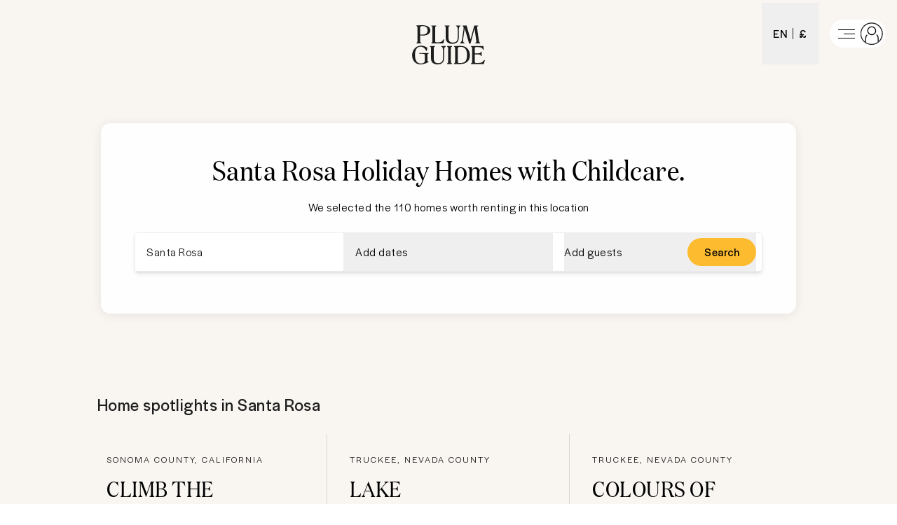

--- FILE ---
content_type: text/html; charset=utf-8
request_url: https://www.plumguide.com/d/us-ca-santa--rosa/childcare
body_size: 69832
content:
<!DOCTYPE html><html lang="en"><head><meta charSet="utf-8"/><title>Top Holiday Homes with Childcare in Santa Rosa | Plum Guide</title><meta content="Book Holiday Homes with Childcare in Santa Rosa. We handpick the best vacation rentals, holiday homes, short term lets and Airbnbs." name="description"/><meta content="Plum Guide" property="og:site_name"/><meta content="Website" property="og:type"/><meta content="https://www.plumguide.com/" property="og:url"/><meta content="Book Holiday Homes with Childcare in Santa Rosa. We handpick the best vacation rentals, holiday homes, short term lets and Airbnbs." property="og:description"/><meta content="https://plum-live-storage.imgix.net/img/homepage/hero/hero-test.png" property="og:image"/><meta content="https://plum-live-storage.imgix.net/img/homepage/hero/hero-test.png" property="og:image:secure_url"/><meta content="1508528512776639" property="fb:app_id"/><meta content="summary_large_image" name="twitter:card"/><meta content="@plumguide" name="twitter:site"/><meta content="Top Holiday Homes with Childcare in Santa Rosa" name="twitter:title"/><meta content="Book Holiday Homes with Childcare in Santa Rosa. We handpick the best vacation rentals, holiday homes, short term lets and Airbnbs." name="twitter:description"/><meta content="https://plum-live-storage.imgix.net/img/homepage/hero/hero-test.png" name="twitter:image"/><meta name="apple-mobile-web-app-capable" content="yes"/><meta http-equiv="X-UA-Compatible" content="IE=edge"/><link rel="canonical" href="https://www.plumguide.com/d/us-ca-santa--rosa/childcare"/><meta name="viewport" content="width=device-width, initial-scale=1.0"/><link rel="icon" type="image/png" sizes="64x64" href="/favicon-64x64.png"/><link rel="icon" type="image/png" sizes="32x32" href="/favicon-32x32.png"/><link rel="icon" type="image/png" sizes="16x16" href="/favicon-16x16.png"/><meta name="theme-color" content="#fdbb30"/><meta http-equiv="cleartype" content="on"/><link rel="dns-prefetch" href="https://i.plumcache.com"/><script type="application/ld+json">{"@context":"http://schema.org","@type":"Organization","name":"Plum Guide","url":"https://www.plumguide.com/","logo":"https://i.plumcache.com/static-images/core/logo/2020/yellow/logo-primary-yellow@3x.png","sameAs":["https://www.facebook.com/plumguide","https://twitter.com/plumguide","https://www.instagram.com/plumguide","https://www.linkedin.com/company/the-plum-guide","https://www.pinterest.co.uk/theplumguide","https://www.youtube.com/channel/UCntbvgqRVqd62YyIH54p1gg"]}</script><script type="application/ld+json">{"@context":"https://schema.org","@type":"FAQPage","mainEntity":[{"@type":"Question","name":"Can I see the best Holiday Homes with Childcare in Santa Rosa?","acceptedAnswer":{"@type":"Answer","text":"<p>The best and most popular Holiday Homes with Childcare in Santa Rosa</p>\n    <ul>\n      <li>\n            <a href=\"https://www.plumguide.com/homes/66548/climb-the-vine\" target=\"_blank\">Climb the Vine</a>\n          </li><li>\n            <a href=\"https://www.plumguide.com/homes/30724/lake-days\" target=\"_blank\">Lake Days</a>\n          </li><li>\n            <a href=\"https://www.plumguide.com/homes/32993/colours-of-the-lake\" target=\"_blank\">Colours of the Lake</a>\n          </li><li>\n            <a href=\"https://www.plumguide.com/homes/33041/black-walnut-cove\" target=\"_blank\">Black Walnut Cove</a>\n          </li><li>\n            <a href=\"https://www.plumguide.com/homes/66555/a-life-on-the-water\" target=\"_blank\">A Life On the Water</a>\n          </li>\n    </ul>\n    "}},{"@type":"Question","name":"How large is the selection of Holiday Homes with Childcare available to book in Santa Rosa?","acceptedAnswer":{"@type":"Answer","text":"<p>There are <a href=\"/search?childrenAllowed=true&location=Santa%20Rosa&placeId=ChIJ10fmNsk7hIARSUhPxWtlzVw\">110</a> results in our range of available Holiday Homes with Childcare that you can book in Santa Rosa. You can narrow down your search based on price, number of guests, amenities, bed sizes and more. If you need assistance to book your dream stay, our friendly Plum Experts are on-hand 24/7 to help you find the perfect Holiday Homes with Childcare for your trip to Santa Rosa.</p>"}},{"@type":"Question","name":"What is the process to cancel or change a booking for Holiday Homes with Childcare in Santa Rosa?","acceptedAnswer":{"@type":"Answer","text":"<p>To cancel or change your booking, you must fill out this <a href=\"https://plumguidequiz.typeform.com/to/dUZk4BrA\">form</a> and wait for a response from our team. We will endeavour to get back to you within 24 hours.</p>"}},{"@type":"Question","name":"Why should I book with Plum Guide?","acceptedAnswer":{"@type":"Answer","text":"<p>We put every home through a meticulous 150-point test, and accept only the top 3%. With customer satisfaction our number one priority, you know that a stay with us is a stay of guaranteed quality.</p>"}}]}</script><link rel="preconnect" href="https://i.plumcache.com/"/><link rel="dns-prefetch" href="https://i.plumcache.com/"/><link rel="preload" as="font" href="https://i.plumcache.com/static/fonts/Halyard/book/HalyardDisBook.woff2?v2" type="font/woff2" crossorigin="anonymous"/><link rel="preload" as="font" href="https://i.plumcache.com/static/fonts/Halyard/regular/HalyardDisplay-Regular.woff2?v2" type="font/woff2" crossorigin="anonymous"/><link rel="preload" as="font" href="https://i.plumcache.com/static/fonts/Domaine/medium/DomaineDisplayNarrowWeb-Medium.woff2?v2" type="font/woff2" crossorigin="anonymous"/><script>(function(){
               function uuidv4() {
                return "xxxxxxxx-xxxx-4xxx-yxxx-xxxxxxxxxxxx".replace(/[xy]/g, function (c) {
                  var r = (Math.random() * 16) | 0,
                    v = c == "x" ? r : (r & 0x3) | 0x8;
                  return v.toString(16);
                });
              }
          if (document.cookie.indexOf("aid=") === -1) {
            try {
              document.cookie = "aid=" + uuidv4() + "; path=/; domain=.plumguide.com; max-age=31536000; SameSite=None; Secure";
            } catch (e) {
              // Silently fail if cookie setting is blocked (e.g., iOS Safari Private Browsing)
            }
          };
        })()</script><script>(function (w, d, s, l, i) { w[l] = w[l] || []; w[l].push({'gtm.start':new Date().getTime(), event: 'gtm.js'}); var f = d.getElementsByTagName(s)[0],j = d.createElement(s), dl = l != 'dataLayer' ? '&l=' + l : ''; j.async = true; j.src ='https://www.googletagmanager.com/gtm.js?id=' + i + dl + ''; f.parentNode.insertBefore(j, f);})(window, document, 'script', 'dataLayer', 'GTM-5K2K96T');</script><meta name="next-head-count" content="34"/><meta name="view-transition" content="same-origin"/><link rel="preload" href="/static/v2/landingpages/_next/static/css/70634354acb6da7b.css" as="style"/><link rel="stylesheet" href="/static/v2/landingpages/_next/static/css/70634354acb6da7b.css" data-n-g=""/><noscript data-n-css=""></noscript><script defer="" nomodule="" src="/static/v2/landingpages/_next/static/chunks/polyfills-42372ed130431b0a.js"></script><script src="/static/v2/landingpages/_next/static/chunks/webpack-4a422be7b0509059.js" defer=""></script><script src="/static/v2/landingpages/_next/static/chunks/framework-b4d4a22f7ee57de1.js" defer=""></script><script src="/static/v2/landingpages/_next/static/chunks/main-0b86b204219fddb5.js" defer=""></script><script src="/static/v2/landingpages/_next/static/chunks/pages/_app-3698798e18139218.js" defer=""></script><script src="/static/v2/landingpages/_next/static/chunks/3379-34fc43bfdcc0d899.js" defer=""></script><script src="/static/v2/landingpages/_next/static/chunks/7375-ba1767a60c2434dd.js" defer=""></script><script src="/static/v2/landingpages/_next/static/chunks/5699-7ba49546947a3a07.js" defer=""></script><script src="/static/v2/landingpages/_next/static/chunks/5652-2c048ec6c0d15425.js" defer=""></script><script src="/static/v2/landingpages/_next/static/chunks/5394-4ea4e39757229d49.js" defer=""></script><script src="/static/v2/landingpages/_next/static/chunks/2079-76c1caf4c1961961.js" defer=""></script><script src="/static/v2/landingpages/_next/static/chunks/1137-a5d3164f9a56ddbc.js" defer=""></script><script src="/static/v2/landingpages/_next/static/chunks/689-5e9f4ffa9c1e1756.js" defer=""></script><script src="/static/v2/landingpages/_next/static/chunks/pages/d_new/%5Bdestination%5D/%5Bfacet%5D-ff3b2061df1c3065.js" defer=""></script><script src="/static/v2/landingpages/_next/static/jrA3zpHd_pG0g6jEqKMZZ/_buildManifest.js" defer=""></script><script src="/static/v2/landingpages/_next/static/jrA3zpHd_pG0g6jEqKMZZ/_ssgManifest.js" defer=""></script></head><body><noscript><iframe src="https://www.googletagmanager.com/ns.html?id=GTM-5K2K96TGTM-5K2K96T" height="0" width="0" style="display:none;visibility:hidden"></iframe></noscript><div id="__next"><script type="application/ld+json">{"@context":"https://schema.org","@type":"ItemList","itemListElement":[{"@type":"ListItem","position":0,"item":{"@context":"https://schema.org","@type":"VacationRental","identifier":"66548","name":"Climb the Vine","image":["https://i.plumcache.com/listings/82153221-ea33-4f08-8372-48d1bd7aa590/a7547b51-9d70-408d-921a-9d40fad307a9.jpeg"],"address":{"addressLocality":"Sonoma County, California"},"url":"https://www.plumguide.com/homes/66548/climb-the-vine","containsPlace":{"@type":"Accommodation","amenityFeature":[{"@type":"LocationFeatureSpecification","name":"amazonPrime","value":true},{"@type":"LocationFeatureSpecification","name":"satellite/CableTV","value":true},{"@type":"LocationFeatureSpecification","name":"smartTV","value":true},{"@type":"LocationFeatureSpecification","name":"dvdPlayer","value":true},{"@type":"LocationFeatureSpecification","name":"libraryOfBooks","value":true},{"@type":"LocationFeatureSpecification","name":"streamingServices","value":true},{"@type":"LocationFeatureSpecification","name":"tv","value":true},{"@type":"LocationFeatureSpecification","name":"bathtub","value":true},{"@type":"LocationFeatureSpecification","name":"hairDryer","value":true},{"@type":"LocationFeatureSpecification","name":"rainShower","value":true},{"@type":"LocationFeatureSpecification","name":"toiletries","value":true},{"@type":"LocationFeatureSpecification","name":"coffeeMaker","value":true},{"@type":"LocationFeatureSpecification","name":"dishwasher","value":true},{"@type":"LocationFeatureSpecification","name":"espressoMachine","value":true},{"@type":"LocationFeatureSpecification","name":"fridge","value":true},{"@type":"LocationFeatureSpecification","name":"kitchen","value":true},{"@type":"LocationFeatureSpecification","name":"kitchenUtensils","value":true},{"@type":"LocationFeatureSpecification","name":"microwave","value":true},{"@type":"LocationFeatureSpecification","name":"oven","value":true},{"@type":"LocationFeatureSpecification","name":"stove","value":true},{"@type":"LocationFeatureSpecification","name":"toaster","value":true},{"@type":"LocationFeatureSpecification","name":"privateWashingMachine","value":true},{"@type":"LocationFeatureSpecification","name":"privateDryer","value":true},{"@type":"LocationFeatureSpecification","name":"black-outBlinds","value":true},{"@type":"LocationFeatureSpecification","name":"cot/Crib","value":true},{"@type":"LocationFeatureSpecification","name":"dryer","value":true},{"@type":"LocationFeatureSpecification","name":"iron","value":true},{"@type":"LocationFeatureSpecification","name":"ironingBoard","value":true},{"@type":"LocationFeatureSpecification","name":"washingMachine","value":true},{"@type":"LocationFeatureSpecification","name":"swimmingPool","value":true},{"@type":"LocationFeatureSpecification","name":"desk","value":true},{"@type":"LocationFeatureSpecification","name":"wi-fi","value":true},{"@type":"LocationFeatureSpecification","name":"airConditioning","value":true},{"@type":"LocationFeatureSpecification","name":"centralHeating","value":true},{"@type":"LocationFeatureSpecification","name":"fireplace","value":true},{"@type":"LocationFeatureSpecification","name":"privateParking","value":true},{"@type":"LocationFeatureSpecification","name":"parkingOnPremises","value":true},{"@type":"LocationFeatureSpecification","name":"parkingAvailable","value":true},{"@type":"LocationFeatureSpecification","name":"privateEntrance","value":true},{"@type":"LocationFeatureSpecification","name":"selfCheck-in/Check-out","value":true},{"@type":"LocationFeatureSpecification","name":"single-levelHome","value":true},{"@type":"LocationFeatureSpecification","name":"barbeque","value":true},{"@type":"LocationFeatureSpecification","name":"garden","value":true},{"@type":"LocationFeatureSpecification","name":"outdoorFireplace/Firepit","value":true},{"@type":"LocationFeatureSpecification","name":"outdoorSeating","value":true},{"@type":"LocationFeatureSpecification","name":"patio/Terrace","value":true},{"@type":"LocationFeatureSpecification","name":"childFriendly","value":true}],"occupancy":4},"aggregateRating":{"@type":"AggregateRating","ratingValue":4.94,"reviewCount":10,"ratingCount":10},"latitude":38.608915630900825,"longitude":-122.87803176875668}},{"@type":"ListItem","position":1,"item":{"@context":"https://schema.org","@type":"VacationRental","identifier":"30724","name":"Lake Days","image":["https://i.plumcache.com/listings/d10663e2-029f-4864-aba8-c93bf7d6b215/f3e2fd4d-4421-46b8-81e9-69dce5ead06b.jpg"],"address":{"addressLocality":"Truckee, Nevada County"},"url":"https://www.plumguide.com/homes/30724/lake-days","containsPlace":{"@type":"Accommodation","amenityFeature":[{"@type":"LocationFeatureSpecification","name":"tv","value":true},{"@type":"LocationFeatureSpecification","name":"satellite/CableTV","value":true},{"@type":"LocationFeatureSpecification","name":"bathtub","value":true},{"@type":"LocationFeatureSpecification","name":"hairDryer","value":true},{"@type":"LocationFeatureSpecification","name":"toiletries","value":true},{"@type":"LocationFeatureSpecification","name":"dishwasher","value":true},{"@type":"LocationFeatureSpecification","name":"microwave","value":true},{"@type":"LocationFeatureSpecification","name":"podCoffeeMachine","value":true},{"@type":"LocationFeatureSpecification","name":"fridge","value":true},{"@type":"LocationFeatureSpecification","name":"oven","value":true},{"@type":"LocationFeatureSpecification","name":"stove","value":true},{"@type":"LocationFeatureSpecification","name":"kitchen","value":true},{"@type":"LocationFeatureSpecification","name":"coffeeMaker","value":true},{"@type":"LocationFeatureSpecification","name":"kitchenUtensils","value":true},{"@type":"LocationFeatureSpecification","name":"cookingEssentials","value":true},{"@type":"LocationFeatureSpecification","name":"freezer","value":true},{"@type":"LocationFeatureSpecification","name":"toaster","value":true},{"@type":"LocationFeatureSpecification","name":"blender","value":true},{"@type":"LocationFeatureSpecification","name":"kettle","value":true},{"@type":"LocationFeatureSpecification","name":"washingMachine","value":true},{"@type":"LocationFeatureSpecification","name":"dryer","value":true},{"@type":"LocationFeatureSpecification","name":"iron","value":true},{"@type":"LocationFeatureSpecification","name":"ironingBoard","value":true},{"@type":"LocationFeatureSpecification","name":"hangers","value":true},{"@type":"LocationFeatureSpecification","name":"wi-fi","value":true},{"@type":"LocationFeatureSpecification","name":"laptopFriendlyWorkspace","value":true},{"@type":"LocationFeatureSpecification","name":"fireplace","value":true},{"@type":"LocationFeatureSpecification","name":"centralHeating","value":true},{"@type":"LocationFeatureSpecification","name":"fan","value":true},{"@type":"LocationFeatureSpecification","name":"parkingAvailable","value":true},{"@type":"LocationFeatureSpecification","name":"freeParkingOnPremises","value":true},{"@type":"LocationFeatureSpecification","name":"selfCheck-in/Check-out","value":true},{"@type":"LocationFeatureSpecification","name":"privateEntrance","value":true},{"@type":"LocationFeatureSpecification","name":"balcony","value":true},{"@type":"LocationFeatureSpecification","name":"barbeque","value":true},{"@type":"LocationFeatureSpecification","name":"accessToBeach","value":true},{"@type":"LocationFeatureSpecification","name":"outdoorSeating","value":true},{"@type":"LocationFeatureSpecification","name":"childFriendly","value":true},{"@type":"LocationFeatureSpecification","name":"smokeDetector","value":true},{"@type":"LocationFeatureSpecification","name":"carbonMonoxideDetector","value":true},{"@type":"LocationFeatureSpecification","name":"fireExtinguisher","value":true},{"@type":"LocationFeatureSpecification","name":"safe","value":true}],"occupancy":6},"aggregateRating":{"@type":"AggregateRating","ratingValue":4.98,"reviewCount":10,"ratingCount":10},"latitude":39.32337980527541,"longitude":-120.28560672755077}},{"@type":"ListItem","position":2,"item":{"@context":"https://schema.org","@type":"VacationRental","identifier":"32993","name":"Colours of the Lake","image":["https://i.plumcache.com/listings/a9272452-7a86-46ad-95ee-5b756986b4bc/4ebcb1ca-2ca0-4047-9e7b-3f9834344356.jpg"],"address":{"addressLocality":"Truckee, Nevada County"},"url":"https://www.plumguide.com/homes/32993/colours-of-the-lake","containsPlace":{"@type":"Accommodation","amenityFeature":[{"@type":"LocationFeatureSpecification","name":"tv","value":true},{"@type":"LocationFeatureSpecification","name":"libraryOfBooks","value":true},{"@type":"LocationFeatureSpecification","name":"bathtub","value":true},{"@type":"LocationFeatureSpecification","name":"hairDryer","value":true},{"@type":"LocationFeatureSpecification","name":"dishwasher","value":true},{"@type":"LocationFeatureSpecification","name":"microwave","value":true},{"@type":"LocationFeatureSpecification","name":"podCoffeeMachine","value":true},{"@type":"LocationFeatureSpecification","name":"freezer","value":true},{"@type":"LocationFeatureSpecification","name":"fridge","value":true},{"@type":"LocationFeatureSpecification","name":"kitchen","value":true},{"@type":"LocationFeatureSpecification","name":"iron","value":true},{"@type":"LocationFeatureSpecification","name":"washingMachine","value":true},{"@type":"LocationFeatureSpecification","name":"dryer","value":true},{"@type":"LocationFeatureSpecification","name":"ironingBoard","value":true},{"@type":"LocationFeatureSpecification","name":"hotTub","value":true},{"@type":"LocationFeatureSpecification","name":"wi-fi","value":true},{"@type":"LocationFeatureSpecification","name":"fireplace","value":true},{"@type":"LocationFeatureSpecification","name":"fan","value":true},{"@type":"LocationFeatureSpecification","name":"parkingAvailable","value":true},{"@type":"LocationFeatureSpecification","name":"barbeque","value":true},{"@type":"LocationFeatureSpecification","name":"balcony","value":true},{"@type":"LocationFeatureSpecification","name":"garden","value":true}],"occupancy":12},"aggregateRating":{"@type":"AggregateRating","ratingValue":4.9,"reviewCount":10,"ratingCount":10},"latitude":39.34370222219109,"longitude":-120.24099332390902}},{"@type":"ListItem","position":3,"item":{"@context":"https://schema.org","@type":"VacationRental","identifier":"33041","name":"Black Walnut Cove","image":["https://i.plumcache.com/listings/478502d8-2580-49bf-8ed6-1dc5caf715bc/ea2d8c92-be6f-4112-aa4d-5d3b3e318ada.jpg"],"address":{"addressLocality":"Pedro Point, Pacifica"},"url":"https://www.plumguide.com/homes/33041/black-walnut-cove","containsPlace":{"@type":"Accommodation","amenityFeature":[{"@type":"LocationFeatureSpecification","name":"tv","value":true},{"@type":"LocationFeatureSpecification","name":"satellite/CableTV","value":true},{"@type":"LocationFeatureSpecification","name":"rainShower","value":true},{"@type":"LocationFeatureSpecification","name":"hairDryer","value":true},{"@type":"LocationFeatureSpecification","name":"toiletries","value":true},{"@type":"LocationFeatureSpecification","name":"dishwasher","value":true},{"@type":"LocationFeatureSpecification","name":"microwave","value":true},{"@type":"LocationFeatureSpecification","name":"podCoffeeMachine","value":true},{"@type":"LocationFeatureSpecification","name":"fridge","value":true},{"@type":"LocationFeatureSpecification","name":"oven","value":true},{"@type":"LocationFeatureSpecification","name":"stove","value":true},{"@type":"LocationFeatureSpecification","name":"kitchen","value":true},{"@type":"LocationFeatureSpecification","name":"coffeeMaker","value":true},{"@type":"LocationFeatureSpecification","name":"kitchenUtensils","value":true},{"@type":"LocationFeatureSpecification","name":"cookingEssentials","value":true},{"@type":"LocationFeatureSpecification","name":"freezer","value":true},{"@type":"LocationFeatureSpecification","name":"toaster","value":true},{"@type":"LocationFeatureSpecification","name":"kettle","value":true},{"@type":"LocationFeatureSpecification","name":"iron","value":true},{"@type":"LocationFeatureSpecification","name":"ironingBoard","value":true},{"@type":"LocationFeatureSpecification","name":"washingMachine","value":true},{"@type":"LocationFeatureSpecification","name":"dryer","value":true},{"@type":"LocationFeatureSpecification","name":"extraPillowsAndBlankets","value":true},{"@type":"LocationFeatureSpecification","name":"hangers","value":true},{"@type":"LocationFeatureSpecification","name":"wi-fi","value":true},{"@type":"LocationFeatureSpecification","name":"desk/Workplace","value":true},{"@type":"LocationFeatureSpecification","name":"laptopFriendlyWorkspace","value":true},{"@type":"LocationFeatureSpecification","name":"centralHeating","value":true},{"@type":"LocationFeatureSpecification","name":"parkingAvailable","value":true},{"@type":"LocationFeatureSpecification","name":"freeParkingOnPremises","value":true},{"@type":"LocationFeatureSpecification","name":"freeParkingOnStreet","value":true},{"@type":"LocationFeatureSpecification","name":"selfCheck-in/Check-out","value":true},{"@type":"LocationFeatureSpecification","name":"privateEntrance","value":true},{"@type":"LocationFeatureSpecification","name":"single-levelHome","value":true},{"@type":"LocationFeatureSpecification","name":"paidParkingOnPremises","value":true},{"@type":"LocationFeatureSpecification","name":"balcony","value":true},{"@type":"LocationFeatureSpecification","name":"smokeDetector","value":true},{"@type":"LocationFeatureSpecification","name":"carbonMonoxideDetector","value":true},{"@type":"LocationFeatureSpecification","name":"fireExtinguisher","value":true}],"occupancy":2},"aggregateRating":{"@type":"AggregateRating","ratingValue":4.92,"reviewCount":10,"ratingCount":10},"latitude":37.594739873670036,"longitude":-122.50870759940702}},{"@type":"ListItem","position":4,"item":{"@context":"https://schema.org","@type":"VacationRental","identifier":"66555","name":"A Life On the Water","image":["https://i.plumcache.com/listings/40705526-55d2-4747-afb6-74e80924ae94/aa957cdd-5680-4bcb-b8b1-c33addd8a3d0.jpeg"],"address":{"addressLocality":"Lake County, California"},"url":"https://www.plumguide.com/homes/66555/a-life-on-the-water","containsPlace":{"@type":"Accommodation","amenityFeature":[{"@type":"LocationFeatureSpecification","name":"smartTV","value":true},{"@type":"LocationFeatureSpecification","name":"tv","value":true},{"@type":"LocationFeatureSpecification","name":"hairDryer","value":true},{"@type":"LocationFeatureSpecification","name":"dishwasher","value":true},{"@type":"LocationFeatureSpecification","name":"freezer","value":true},{"@type":"LocationFeatureSpecification","name":"fridge","value":true},{"@type":"LocationFeatureSpecification","name":"kitchen","value":true},{"@type":"LocationFeatureSpecification","name":"kitchenUtensils","value":true},{"@type":"LocationFeatureSpecification","name":"microwave","value":true},{"@type":"LocationFeatureSpecification","name":"oven","value":true},{"@type":"LocationFeatureSpecification","name":"podCoffeeMachine","value":true},{"@type":"LocationFeatureSpecification","name":"stove","value":true},{"@type":"LocationFeatureSpecification","name":"toaster","value":true},{"@type":"LocationFeatureSpecification","name":"privateWashingMachine","value":true},{"@type":"LocationFeatureSpecification","name":"privateDryer","value":true},{"@type":"LocationFeatureSpecification","name":"dryer","value":true},{"@type":"LocationFeatureSpecification","name":"iron","value":true},{"@type":"LocationFeatureSpecification","name":"ironingBoard","value":true},{"@type":"LocationFeatureSpecification","name":"washingMachine","value":true},{"@type":"LocationFeatureSpecification","name":"heatedPool","value":true},{"@type":"LocationFeatureSpecification","name":"privatePool","value":true},{"@type":"LocationFeatureSpecification","name":"hotTub","value":true},{"@type":"LocationFeatureSpecification","name":"swimmingPool","value":true},{"@type":"LocationFeatureSpecification","name":"desk","value":true},{"@type":"LocationFeatureSpecification","name":"laptopFriendlyWorkspace","value":true},{"@type":"LocationFeatureSpecification","name":"wi-fi","value":true},{"@type":"LocationFeatureSpecification","name":"airConditioning","value":true},{"@type":"LocationFeatureSpecification","name":"ceilingFans","value":true},{"@type":"LocationFeatureSpecification","name":"centralHeating","value":true},{"@type":"LocationFeatureSpecification","name":"privateParking","value":true},{"@type":"LocationFeatureSpecification","name":"parkingOnPremises","value":true},{"@type":"LocationFeatureSpecification","name":"evCharger","value":true},{"@type":"LocationFeatureSpecification","name":"parkingAvailable","value":true},{"@type":"LocationFeatureSpecification","name":"privateEntrance","value":true},{"@type":"LocationFeatureSpecification","name":"selfCheck-in/Check-out","value":true},{"@type":"LocationFeatureSpecification","name":"single-levelHome","value":true},{"@type":"LocationFeatureSpecification","name":"barbeque","value":true},{"@type":"LocationFeatureSpecification","name":"garden","value":true},{"@type":"LocationFeatureSpecification","name":"outdoorSeating","value":true},{"@type":"LocationFeatureSpecification","name":"patio/Terrace","value":true},{"@type":"LocationFeatureSpecification","name":"sunLoungers/BeachChairs","value":true},{"@type":"LocationFeatureSpecification","name":"childFriendly","value":true},{"@type":"LocationFeatureSpecification","name":"fireExtinguisher","value":true},{"@type":"LocationFeatureSpecification","name":"firstAidKit","value":true},{"@type":"LocationFeatureSpecification","name":"smokeDetector","value":true}],"occupancy":6},"latitude":38.948559695967404,"longitude":-122.65490275355006}},{"@type":"ListItem","position":5,"item":{"@context":"https://schema.org","@type":"VacationRental","identifier":"66543","name":"Sideways to Happiness ","image":["https://i.plumcache.com/listings/3f157c55-f269-4842-9a67-896330705344/b91191c9-c868-4d3a-9b5f-5dbff52c55ba.jpeg"],"address":{"addressLocality":"Healdsburg, Sonoma County"},"url":"https://www.plumguide.com/homes/66543/sideways-to-happiness ","containsPlace":{"@type":"Accommodation","amenityFeature":[{"@type":"LocationFeatureSpecification","name":"tv","value":true},{"@type":"LocationFeatureSpecification","name":"libraryOfBooks","value":true},{"@type":"LocationFeatureSpecification","name":"satellite/CableTV","value":true},{"@type":"LocationFeatureSpecification","name":"bathtub","value":true},{"@type":"LocationFeatureSpecification","name":"hairDryer","value":true},{"@type":"LocationFeatureSpecification","name":"dishwasher","value":true},{"@type":"LocationFeatureSpecification","name":"microwave","value":true},{"@type":"LocationFeatureSpecification","name":"kitchen","value":true},{"@type":"LocationFeatureSpecification","name":"oven","value":true},{"@type":"LocationFeatureSpecification","name":"stove","value":true},{"@type":"LocationFeatureSpecification","name":"kitchenUtensils","value":true},{"@type":"LocationFeatureSpecification","name":"toaster","value":true},{"@type":"LocationFeatureSpecification","name":"fridge","value":true},{"@type":"LocationFeatureSpecification","name":"highChair","value":true},{"@type":"LocationFeatureSpecification","name":"coffeeMaker","value":true},{"@type":"LocationFeatureSpecification","name":"iron","value":true},{"@type":"LocationFeatureSpecification","name":"washingMachine","value":true},{"@type":"LocationFeatureSpecification","name":"dryer","value":true},{"@type":"LocationFeatureSpecification","name":"ironingBoard","value":true},{"@type":"LocationFeatureSpecification","name":"wi-fi","value":true},{"@type":"LocationFeatureSpecification","name":"laptopFriendlyWorkspace","value":true},{"@type":"LocationFeatureSpecification","name":"desk","value":true},{"@type":"LocationFeatureSpecification","name":"airConditioning","value":true},{"@type":"LocationFeatureSpecification","name":"centralHeating","value":true},{"@type":"LocationFeatureSpecification","name":"selfCheck-in/Check-out","value":true},{"@type":"LocationFeatureSpecification","name":"freeParkingOnStreet","value":true},{"@type":"LocationFeatureSpecification","name":"barbeque","value":true},{"@type":"LocationFeatureSpecification","name":"patio/Terrace","value":true},{"@type":"LocationFeatureSpecification","name":"garden","value":true},{"@type":"LocationFeatureSpecification","name":"fencedGarden","value":true},{"@type":"LocationFeatureSpecification","name":"outdoorSeating","value":true},{"@type":"LocationFeatureSpecification","name":"petsAllowed","value":true},{"@type":"LocationFeatureSpecification","name":"fireExtinguisher","value":true},{"@type":"LocationFeatureSpecification","name":"firstAidKit","value":true},{"@type":"LocationFeatureSpecification","name":"smokeDetector","value":true},{"@type":"LocationFeatureSpecification","name":"childFriendly","value":true}],"occupancy":4},"aggregateRating":{"@type":"AggregateRating","ratingValue":4.88,"reviewCount":10,"ratingCount":10},"latitude":38.6148871217527,"longitude":-122.87073682471144}},{"@type":"ListItem","position":6,"item":{"@context":"https://schema.org","@type":"VacationRental","identifier":"66542","name":"Dreams of a River ","image":["https://i.plumcache.com/listings/2699e610-14c8-498a-994c-17688810f010/e3c85f72-7c06-4214-b369-a67ac276d099.jpeg"],"address":{"addressLocality":"Sonoma County, California"},"url":"https://www.plumguide.com/homes/66542/dreams-of-a-river ","containsPlace":{"@type":"Accommodation","amenityFeature":[{"@type":"LocationFeatureSpecification","name":"tv","value":true},{"@type":"LocationFeatureSpecification","name":"libraryOfBooks","value":true},{"@type":"LocationFeatureSpecification","name":"satellite/CableTV","value":true},{"@type":"LocationFeatureSpecification","name":"soundSystem","value":true},{"@type":"LocationFeatureSpecification","name":"hairDryer","value":true},{"@type":"LocationFeatureSpecification","name":"dishwasher","value":true},{"@type":"LocationFeatureSpecification","name":"microwave","value":true},{"@type":"LocationFeatureSpecification","name":"kitchen","value":true},{"@type":"LocationFeatureSpecification","name":"oven","value":true},{"@type":"LocationFeatureSpecification","name":"kitchenUtensils","value":true},{"@type":"LocationFeatureSpecification","name":"toaster","value":true},{"@type":"LocationFeatureSpecification","name":"highChair","value":true},{"@type":"LocationFeatureSpecification","name":"coffeeMaker","value":true},{"@type":"LocationFeatureSpecification","name":"cookingEssentials","value":true},{"@type":"LocationFeatureSpecification","name":"iron","value":true},{"@type":"LocationFeatureSpecification","name":"washingMachine","value":true},{"@type":"LocationFeatureSpecification","name":"dryer","value":true},{"@type":"LocationFeatureSpecification","name":"cot/Crib","value":true},{"@type":"LocationFeatureSpecification","name":"ironingBoard","value":true},{"@type":"LocationFeatureSpecification","name":"bicycles","value":true},{"@type":"LocationFeatureSpecification","name":"hotTub","value":true},{"@type":"LocationFeatureSpecification","name":"wi-fi","value":true},{"@type":"LocationFeatureSpecification","name":"fireplace","value":true},{"@type":"LocationFeatureSpecification","name":"centralHeating","value":true},{"@type":"LocationFeatureSpecification","name":"airConditioning","value":true},{"@type":"LocationFeatureSpecification","name":"parkingAvailable","value":true},{"@type":"LocationFeatureSpecification","name":"privateEntrance","value":true},{"@type":"LocationFeatureSpecification","name":"selfCheck-in/Check-out","value":true},{"@type":"LocationFeatureSpecification","name":"barbeque","value":true},{"@type":"LocationFeatureSpecification","name":"patio/Terrace","value":true},{"@type":"LocationFeatureSpecification","name":"balcony","value":true},{"@type":"LocationFeatureSpecification","name":"fencedGarden","value":true},{"@type":"LocationFeatureSpecification","name":"outdoorSeating","value":true},{"@type":"LocationFeatureSpecification","name":"petsAllowed","value":true},{"@type":"LocationFeatureSpecification","name":"childFriendly","value":true}],"occupancy":4},"aggregateRating":{"@type":"AggregateRating","ratingValue":4.88,"reviewCount":10,"ratingCount":10},"latitude":38.62275948528917,"longitude":-122.84022664840901}},{"@type":"ListItem","position":7,"item":{"@context":"https://schema.org","@type":"VacationRental","identifier":"66556","name":"Redwood Riverside","image":["https://i.plumcache.com/listings/69ed7ff7-31eb-410c-9ba0-ab26e7461722/9af9d9d2-8cf1-4821-ae94-51e6b5cfcd8d.jpeg"],"address":{"addressLocality":"Sonoma County, California"},"url":"https://www.plumguide.com/homes/66556/redwood-riverside","containsPlace":{"@type":"Accommodation","amenityFeature":[{"@type":"LocationFeatureSpecification","name":"satellite/CableTV","value":true},{"@type":"LocationFeatureSpecification","name":"boardGames","value":true},{"@type":"LocationFeatureSpecification","name":"libraryOfBooks","value":true},{"@type":"LocationFeatureSpecification","name":"tv","value":true},{"@type":"LocationFeatureSpecification","name":"rainShower","value":true},{"@type":"LocationFeatureSpecification","name":"toiletries","value":true},{"@type":"LocationFeatureSpecification","name":"coffeeMaker","value":true},{"@type":"LocationFeatureSpecification","name":"dishwasher","value":true},{"@type":"LocationFeatureSpecification","name":"freezer","value":true},{"@type":"LocationFeatureSpecification","name":"fridge","value":true},{"@type":"LocationFeatureSpecification","name":"kitchen","value":true},{"@type":"LocationFeatureSpecification","name":"kitchenUtensils","value":true},{"@type":"LocationFeatureSpecification","name":"microwave","value":true},{"@type":"LocationFeatureSpecification","name":"oven","value":true},{"@type":"LocationFeatureSpecification","name":"stove","value":true},{"@type":"LocationFeatureSpecification","name":"toaster","value":true},{"@type":"LocationFeatureSpecification","name":"cot/Crib","value":true},{"@type":"LocationFeatureSpecification","name":"dryer","value":true},{"@type":"LocationFeatureSpecification","name":"iron","value":true},{"@type":"LocationFeatureSpecification","name":"ironingBoard","value":true},{"@type":"LocationFeatureSpecification","name":"washingMachine","value":true},{"@type":"LocationFeatureSpecification","name":"hotTub","value":true},{"@type":"LocationFeatureSpecification","name":"wi-fi","value":true},{"@type":"LocationFeatureSpecification","name":"airConditioning","value":true},{"@type":"LocationFeatureSpecification","name":"centralHeating","value":true},{"@type":"LocationFeatureSpecification","name":"fireplace","value":true},{"@type":"LocationFeatureSpecification","name":"evCharger","value":true},{"@type":"LocationFeatureSpecification","name":"parkingAvailable","value":true},{"@type":"LocationFeatureSpecification","name":"privateEntrance","value":true},{"@type":"LocationFeatureSpecification","name":"selfCheck-in/Check-out","value":true},{"@type":"LocationFeatureSpecification","name":"balcony","value":true},{"@type":"LocationFeatureSpecification","name":"barbeque","value":true},{"@type":"LocationFeatureSpecification","name":"beach/PoolTowels","value":true},{"@type":"LocationFeatureSpecification","name":"fencedGarden","value":true},{"@type":"LocationFeatureSpecification","name":"garden","value":true},{"@type":"LocationFeatureSpecification","name":"outdoorSeating","value":true},{"@type":"LocationFeatureSpecification","name":"patio/Terrace","value":true},{"@type":"LocationFeatureSpecification","name":"carbonMonoxideDetector","value":true},{"@type":"LocationFeatureSpecification","name":"childFriendly","value":true},{"@type":"LocationFeatureSpecification","name":"fireExtinguisher","value":true},{"@type":"LocationFeatureSpecification","name":"firstAidKit","value":true},{"@type":"LocationFeatureSpecification","name":"smokeDetector","value":true}],"occupancy":6},"aggregateRating":{"@type":"AggregateRating","ratingValue":4.92,"reviewCount":10,"ratingCount":10},"latitude":38.6240108045334,"longitude":-122.84077173851225}},{"@type":"ListItem","position":8,"item":{"@context":"https://schema.org","@type":"VacationRental","identifier":"54486","name":"Face the Music","image":["https://i.plumcache.com/listings/522936c3-30cd-4db0-bb20-cd4e535636de/4e964581-86a0-49ed-8d1b-242eccb70fa3.jpeg"],"address":{"addressLocality":"Menlo Park, San Mateo County"},"url":"https://www.plumguide.com/homes/54486/face-the-music","containsPlace":{"@type":"Accommodation","amenityFeature":[{"@type":"LocationFeatureSpecification","name":"tv","value":true},{"@type":"LocationFeatureSpecification","name":"satellite/CableTV","value":true},{"@type":"LocationFeatureSpecification","name":"bathtub","value":true},{"@type":"LocationFeatureSpecification","name":"hairDryer","value":true},{"@type":"LocationFeatureSpecification","name":"toiletries","value":true},{"@type":"LocationFeatureSpecification","name":"dishwasher","value":true},{"@type":"LocationFeatureSpecification","name":"microwave","value":true},{"@type":"LocationFeatureSpecification","name":"podCoffeeMachine","value":true},{"@type":"LocationFeatureSpecification","name":"kitchen","value":true},{"@type":"LocationFeatureSpecification","name":"oven","value":true},{"@type":"LocationFeatureSpecification","name":"stove","value":true},{"@type":"LocationFeatureSpecification","name":"kitchenUtensils","value":true},{"@type":"LocationFeatureSpecification","name":"fridge","value":true},{"@type":"LocationFeatureSpecification","name":"washingMachine","value":true},{"@type":"LocationFeatureSpecification","name":"dryer","value":true},{"@type":"LocationFeatureSpecification","name":"iron","value":true},{"@type":"LocationFeatureSpecification","name":"hangers","value":true},{"@type":"LocationFeatureSpecification","name":"extraPillowsAndBlankets","value":true},{"@type":"LocationFeatureSpecification","name":"gym","value":true},{"@type":"LocationFeatureSpecification","name":"swimmingPool","value":true},{"@type":"LocationFeatureSpecification","name":"wi-fi","value":true},{"@type":"LocationFeatureSpecification","name":"airConditioning","value":true},{"@type":"LocationFeatureSpecification","name":"centralHeating","value":true},{"@type":"LocationFeatureSpecification","name":"parkingAvailable","value":true},{"@type":"LocationFeatureSpecification","name":"liftAccess","value":true},{"@type":"LocationFeatureSpecification","name":"freeParkingOnPremises","value":true},{"@type":"LocationFeatureSpecification","name":"privateEntrance","value":true},{"@type":"LocationFeatureSpecification","name":"rooftopTerrace","value":true},{"@type":"LocationFeatureSpecification","name":"barbeque","value":true},{"@type":"LocationFeatureSpecification","name":"balcony","value":true},{"@type":"LocationFeatureSpecification","name":"garden","value":true},{"@type":"LocationFeatureSpecification","name":"petsAllowed","value":true},{"@type":"LocationFeatureSpecification","name":"carbonMonoxideDetector","value":true},{"@type":"LocationFeatureSpecification","name":"fireExtinguisher","value":true},{"@type":"LocationFeatureSpecification","name":"smokeDetector","value":true}],"occupancy":5},"aggregateRating":{"@type":"AggregateRating","ratingValue":4.7,"reviewCount":10,"ratingCount":10},"latitude":37.48715072701416,"longitude":-122.18477534257434}},{"@type":"ListItem","position":9,"item":{"@context":"https://schema.org","@type":"VacationRental","identifier":"39044","name":"Baby It's Cold Outside","image":["https://i.plumcache.com/listings/2d49129d-8a18-4f2c-8c45-87c6cb9d0989/56d10e7e-05d7-4c5a-9806-7be6cc390cce.jpeg"],"address":{"addressLocality":"Truckee, Nevada County"},"url":"https://www.plumguide.com/homes/39044/baby-its-cold-outside","containsPlace":{"@type":"Accommodation","amenityFeature":[{"@type":"LocationFeatureSpecification","name":"boardGames","value":true},{"@type":"LocationFeatureSpecification","name":"tv","value":true},{"@type":"LocationFeatureSpecification","name":"soundSystem","value":true},{"@type":"LocationFeatureSpecification","name":"libraryOfBooks","value":true},{"@type":"LocationFeatureSpecification","name":"bathtub","value":true},{"@type":"LocationFeatureSpecification","name":"rainShower","value":true},{"@type":"LocationFeatureSpecification","name":"hairDryer","value":true},{"@type":"LocationFeatureSpecification","name":"toiletries","value":true},{"@type":"LocationFeatureSpecification","name":"dishwasher","value":true},{"@type":"LocationFeatureSpecification","name":"microwave","value":true},{"@type":"LocationFeatureSpecification","name":"freezer","value":true},{"@type":"LocationFeatureSpecification","name":"cafetiere","value":true},{"@type":"LocationFeatureSpecification","name":"fridge","value":true},{"@type":"LocationFeatureSpecification","name":"oven","value":true},{"@type":"LocationFeatureSpecification","name":"stove","value":true},{"@type":"LocationFeatureSpecification","name":"toaster","value":true},{"@type":"LocationFeatureSpecification","name":"kitchen","value":true},{"@type":"LocationFeatureSpecification","name":"coffeeMaker","value":true},{"@type":"LocationFeatureSpecification","name":"kitchenUtensils","value":true},{"@type":"LocationFeatureSpecification","name":"cookingEssentials","value":true},{"@type":"LocationFeatureSpecification","name":"kettle","value":true},{"@type":"LocationFeatureSpecification","name":"black-outBlinds","value":true},{"@type":"LocationFeatureSpecification","name":"washingMachine","value":true},{"@type":"LocationFeatureSpecification","name":"dryer","value":true},{"@type":"LocationFeatureSpecification","name":"hangers","value":true},{"@type":"LocationFeatureSpecification","name":"extraPillowsAndBlankets","value":true},{"@type":"LocationFeatureSpecification","name":"cleaningProducts","value":true},{"@type":"LocationFeatureSpecification","name":"wi-fi","value":true},{"@type":"LocationFeatureSpecification","name":"desk/Workplace","value":true},{"@type":"LocationFeatureSpecification","name":"fireplace","value":true},{"@type":"LocationFeatureSpecification","name":"fan","value":true},{"@type":"LocationFeatureSpecification","name":"centralHeating","value":true},{"@type":"LocationFeatureSpecification","name":"airConditioning","value":true},{"@type":"LocationFeatureSpecification","name":"ceilingFans","value":true},{"@type":"LocationFeatureSpecification","name":"parkingAvailable","value":true},{"@type":"LocationFeatureSpecification","name":"freeParkingOnPremises","value":true},{"@type":"LocationFeatureSpecification","name":"freeParkingOnStreet","value":true},{"@type":"LocationFeatureSpecification","name":"selfCheck-in/Check-out","value":true},{"@type":"LocationFeatureSpecification","name":"privateEntrance","value":true},{"@type":"LocationFeatureSpecification","name":"evCharger","value":true},{"@type":"LocationFeatureSpecification","name":"barbeque","value":true},{"@type":"LocationFeatureSpecification","name":"balcony","value":true},{"@type":"LocationFeatureSpecification","name":"outdoorSeating","value":true},{"@type":"LocationFeatureSpecification","name":"throws","value":true},{"@type":"LocationFeatureSpecification","name":"smokeDetector","value":true},{"@type":"LocationFeatureSpecification","name":"carbonMonoxideDetector","value":true},{"@type":"LocationFeatureSpecification","name":"firstAidKit","value":true},{"@type":"LocationFeatureSpecification","name":"fireExtinguisher","value":true}],"occupancy":8},"aggregateRating":{"@type":"AggregateRating","ratingValue":4.9,"reviewCount":10,"ratingCount":10},"latitude":39.323089935837004,"longitude":-120.17717874664208}},{"@type":"ListItem","position":10,"item":{"@context":"https://schema.org","@type":"VacationRental","identifier":"36125","name":"Amidst The Vines","image":["https://i.plumcache.com/listings/f8cecaac-e9b7-4c0b-bb57-e4dcb8c2bbf5/e6eba362-cfe0-4e5b-94bc-d28e540468a8.jpg"],"address":{"addressLocality":"Sonoma County, California"},"url":"https://www.plumguide.com/homes/36125/amidst-the-vines","containsPlace":{"@type":"Accommodation","amenityFeature":[{"@type":"LocationFeatureSpecification","name":"tv","value":true},{"@type":"LocationFeatureSpecification","name":"satellite/CableTV","value":true},{"@type":"LocationFeatureSpecification","name":"libraryOfBooks","value":true},{"@type":"LocationFeatureSpecification","name":"boardGames","value":true},{"@type":"LocationFeatureSpecification","name":"soundSystem","value":true},{"@type":"LocationFeatureSpecification","name":"hairDryer","value":true},{"@type":"LocationFeatureSpecification","name":"toiletries","value":true},{"@type":"LocationFeatureSpecification","name":"dishwasher","value":true},{"@type":"LocationFeatureSpecification","name":"microwave","value":true},{"@type":"LocationFeatureSpecification","name":"podCoffeeMachine","value":true},{"@type":"LocationFeatureSpecification","name":"fridge","value":true},{"@type":"LocationFeatureSpecification","name":"oven","value":true},{"@type":"LocationFeatureSpecification","name":"stove","value":true},{"@type":"LocationFeatureSpecification","name":"kitchen","value":true},{"@type":"LocationFeatureSpecification","name":"coffeeMaker","value":true},{"@type":"LocationFeatureSpecification","name":"kitchenUtensils","value":true},{"@type":"LocationFeatureSpecification","name":"cookingEssentials","value":true},{"@type":"LocationFeatureSpecification","name":"freezer","value":true},{"@type":"LocationFeatureSpecification","name":"toaster","value":true},{"@type":"LocationFeatureSpecification","name":"highChair","value":true},{"@type":"LocationFeatureSpecification","name":"blender","value":true},{"@type":"LocationFeatureSpecification","name":"kettle","value":true},{"@type":"LocationFeatureSpecification","name":"washingMachine","value":true},{"@type":"LocationFeatureSpecification","name":"dryer","value":true},{"@type":"LocationFeatureSpecification","name":"iron","value":true},{"@type":"LocationFeatureSpecification","name":"hangers","value":true},{"@type":"LocationFeatureSpecification","name":"cot/Crib","value":true},{"@type":"LocationFeatureSpecification","name":"cleaningProducts","value":true},{"@type":"LocationFeatureSpecification","name":"extraPillowsAndBlankets","value":true},{"@type":"LocationFeatureSpecification","name":"wi-fi","value":true},{"@type":"LocationFeatureSpecification","name":"laptopFriendlyWorkspace","value":true},{"@type":"LocationFeatureSpecification","name":"airConditioning","value":true},{"@type":"LocationFeatureSpecification","name":"centralHeating","value":true},{"@type":"LocationFeatureSpecification","name":"parkingAvailable","value":true},{"@type":"LocationFeatureSpecification","name":"freeParkingOnPremises","value":true},{"@type":"LocationFeatureSpecification","name":"freeParkingOnStreet","value":true},{"@type":"LocationFeatureSpecification","name":"selfCheck-in/Check-out","value":true},{"@type":"LocationFeatureSpecification","name":"privateEntrance","value":true},{"@type":"LocationFeatureSpecification","name":"single-levelHome","value":true},{"@type":"LocationFeatureSpecification","name":"barbeque","value":true},{"@type":"LocationFeatureSpecification","name":"balcony/Patio","value":true},{"@type":"LocationFeatureSpecification","name":"garden","value":true},{"@type":"LocationFeatureSpecification","name":"outdoorSeating","value":true},{"@type":"LocationFeatureSpecification","name":"petsAllowed","value":true},{"@type":"LocationFeatureSpecification","name":"smokeDetector","value":true},{"@type":"LocationFeatureSpecification","name":"carbonMonoxideDetector","value":true},{"@type":"LocationFeatureSpecification","name":"fireExtinguisher","value":true},{"@type":"LocationFeatureSpecification","name":"safe","value":true},{"@type":"LocationFeatureSpecification","name":"firstAidKit","value":true}],"occupancy":6},"aggregateRating":{"@type":"AggregateRating","ratingValue":4.99,"reviewCount":10,"ratingCount":10},"latitude":38.27931910207958,"longitude":-122.44075883516541}}]}</script><header class="absolute z-[5] w-full grid grid-cols-3 items-center h-16 sm:mt-1 shadow-none bg-system-white" data-track-id="plum-header"><div></div><div class="w-full flex items-center justify-center"><a aria-haspopup="false" aria-label="Plum Guide" role="button" tabindex="0" href="/" data-track-id="header-nav__logo" class="w-fit h-full"><div class="lg:w-[104px] lg:h-[56px] xl:w-[119px] xl:h-[64px] mt-8"><svg width="89" height="48" viewBox="0 0 89 48" fill="none" xmlns="http://www.w3.org/2000/svg" class="text-gray-900 w-full h-full"><path fill-rule="evenodd" clip-rule="evenodd" d="M37.7404 45.2984C38.2224 44.6501 38.5737 43.7933 38.785 42.7519C38.9933 41.7223 39.0989 40.1647 39.0989 38.1228V31.0667C39.0989 29.4888 39.2397 28.3422 39.5168 27.659C39.7903 26.9864 40.2467 26.5865 40.9115 26.3805L40.9981 26.3535V25.5354H35.738V26.3535L35.8405 26.3704C36.5189 26.4822 37.0034 26.8741 37.3213 27.596C37.6462 28.332 37.8111 29.4503 37.8111 30.9194V38.0933C37.8111 40.4099 37.6738 42.0664 37.4023 43.0166C37.1363 43.9537 36.6694 44.7036 36.0159 45.2446C35.5106 45.6543 34.9198 45.9617 34.2601 46.1583C33.599 46.3552 32.7959 46.4551 31.8731 46.4551C29.9005 46.4551 28.4882 45.9498 27.6759 44.9538C26.8576 43.9502 26.4429 42.1824 26.4429 39.6997V28.93C26.4429 27.9827 26.5454 27.3087 26.7474 26.9262C26.9396 26.562 27.2472 26.3761 27.6883 26.3585L27.8056 26.3535V25.5354H21.748V26.3535L21.8651 26.3585C22.3055 26.3761 22.6129 26.5667 22.8058 26.9403C23.0083 27.3325 23.1108 28.0021 23.1108 28.93V39.095C23.1108 40.9236 23.2144 42.2843 23.4186 43.1391C23.625 44.0026 23.9692 44.7492 24.4427 45.3608C25.1195 46.2084 26.0311 46.8678 27.1526 47.3205C28.2684 47.7712 29.5689 47.9995 31.018 47.9995C32.5827 47.9995 33.9318 47.7759 35.0281 47.3354C36.1317 46.8914 37.0441 46.2064 37.7404 45.2984Z" fill="currentColor"></path><path fill-rule="evenodd" clip-rule="evenodd" d="M19.9168 44.6149C19.557 44.5965 19.2842 44.4451 19.0832 44.1513C18.8763 43.8496 18.7714 43.4274 18.7714 42.8964V36.3708C18.7714 35.8881 18.8785 35.5775 19.0898 35.2763C19.294 34.9848 19.5482 34.8427 19.8673 34.8427H19.9892V34.0217H8.70789V34.8427C8.70789 34.8427 9.19677 34.8819 9.62052 34.899C11.0364 34.9558 13.969 35.0001 14.8038 35.4047C15.3315 35.6603 15.6135 36.2104 15.6135 36.8267V43.442C15.6135 44.4741 15.1607 45.3145 14.2671 45.9399C13.3598 46.5753 12.1369 46.8973 10.6324 46.8973C8.31781 46.8973 6.53964 46.0133 5.3472 44.2695C4.14451 42.5126 3.53463 39.8995 3.53463 36.5027C3.53463 33.1756 4.1228 30.607 5.28231 28.868C6.43181 27.1446 8.11948 26.2707 10.2992 26.2707C11.7546 26.2707 13.0961 26.7187 14.2866 27.6024C15.4805 28.488 16.4378 29.7498 17.1316 31.353L17.1618 31.4224L17.8459 31.4621L18.73 27.6354L18.6568 27.5883C17.3589 26.7524 16.077 26.1165 14.8465 25.6973C13.6111 25.2776 12.3933 25.0646 11.2269 25.0646C9.77933 25.0646 8.39197 25.3103 7.10317 25.795C5.81315 26.2794 4.68487 26.9767 3.7498 27.8677C2.52442 29.0348 1.58277 30.4028 0.951659 31.9328C0.32031 33.4631 0 35.1397 0 36.9152C0 38.3573 0.216874 39.7413 0.644279 41.0287C1.07266 42.3198 1.68498 43.4413 2.46465 44.3615C3.4956 45.5978 4.64876 46.5235 5.89146 47.112C7.13415 47.7013 8.55859 48 10.125 48C11.6075 48 13.1793 47.7704 14.7965 47.318C16.4105 46.8663 18.1542 46.1648 19.98 45.2324L20.0502 45.1967L20.0283 44.6206L19.9168 44.6149Z" fill="currentColor"></path><path fill-rule="evenodd" clip-rule="evenodd" d="M42.6934 26.3535L42.8102 26.3585C43.2505 26.3761 43.5582 26.5667 43.7509 26.94C43.9534 27.3337 44.0561 28.0033 44.0561 28.93V44.1629C44.0561 45.0713 43.9558 45.7287 43.7577 46.1172C43.5696 46.4866 43.2588 46.6618 42.808 46.6891L42.6934 46.6958V47.5139H48.7507V46.6958L48.6333 46.6911C48.183 46.674 47.8727 46.4903 47.6851 46.1308C47.4878 45.753 47.388 45.0909 47.388 44.1629V28.93C47.388 27.9827 47.4904 27.3084 47.6922 26.9262C47.8849 26.562 48.193 26.3761 48.6336 26.3585L48.7507 26.3535V25.5354H42.6934V26.3535Z" fill="currentColor"></path><path fill-rule="evenodd" clip-rule="evenodd" d="M55.8136 44.5164V28.9299C55.8136 27.9785 56.0509 27.3394 56.5186 27.0305C57.0046 26.7114 58.0628 26.5493 59.6636 26.5493C62.1629 26.5493 64.0494 27.3904 65.2711 29.0489C66.5007 30.7181 67.124 33.2948 67.124 36.7084C67.124 40.2351 66.4687 42.7548 65.1765 44.1974C63.8882 45.6367 61.6236 46.3668 58.4461 46.3668C57.319 46.3668 56.5889 46.2371 56.2751 45.9813C55.969 45.7324 55.8136 45.2395 55.8136 44.5164ZM65.0401 26.5801C64.2212 26.1547 63.2956 25.8411 62.2891 25.6484C61.284 25.4561 59.991 25.3586 58.4461 25.3586C57.9138 25.3586 57.4707 25.3616 57.1175 25.3663C56.7645 25.3715 56.4091 25.3787 56.0504 25.3881L51.1768 25.5354V26.3535L51.2941 26.3584C51.7344 26.376 52.0425 26.562 52.2353 26.9261C52.4373 27.3087 52.5397 27.9827 52.5397 28.93V44.1629C52.5397 45.072 52.437 45.7319 52.2345 46.1241C52.0423 46.4967 51.7354 46.6849 51.2968 46.6933L51.1768 46.6958V47.5139H59.1999C62.7711 47.5139 65.6034 46.5612 67.6184 44.682C69.6357 42.8 70.6588 40.157 70.6588 36.8262C70.6588 34.5663 70.1512 32.4966 69.15 30.6745C68.1469 28.8486 66.7639 27.4708 65.0401 26.5801Z" fill="currentColor"></path><path fill-rule="evenodd" clip-rule="evenodd" d="M88.1956 42.4854L88.1333 42.5739C87.4837 43.4953 86.8611 44.2192 86.2827 44.7249C85.708 45.2274 85.1025 45.5889 84.4853 45.7981C83.9898 45.9526 83.4075 46.0649 82.7547 46.1318C82.0987 46.2 80.9763 46.2347 79.4181 46.2347C77.8322 46.2347 77.2645 46.0666 77.0672 45.9255C76.8793 45.7912 76.6551 45.3913 76.6551 44.2514V35.7719H80.0414C81.6176 35.7719 82.6708 35.9152 83.1716 36.1978C83.6641 36.4762 84.0403 36.9888 84.2899 37.7214L84.3184 37.8049H85.049V32.3865H84.347L84.3187 32.4703C84.0701 33.2093 83.6258 33.7324 82.9984 34.0254C82.3551 34.3259 81.2187 34.4786 79.6211 34.4786H76.6551V28.4151C76.6551 27.5139 76.8115 27.1969 76.943 27.0895C77.0801 26.9775 77.5124 26.8441 78.7946 26.8441H79.7079C82.2177 26.8441 83.92 27.0771 84.7683 27.5368C85.6065 27.9909 86.2508 28.8261 86.6826 30.0193L86.7167 30.113L87.5518 29.9947L87.1849 25.5354H72.0186V26.3535L72.1354 26.3585C72.576 26.3761 72.8841 26.562 73.0768 26.9262C73.2788 27.3097 73.3813 27.9837 73.3813 28.93V44.1629C73.3813 45.071 73.2786 45.7334 73.0763 46.1268C72.8841 46.4994 72.5772 46.6849 72.1381 46.6933L72.0186 46.6958V47.5139H87.7008L89.0001 42.9224L88.1956 42.4854Z" fill="currentColor"></path><path fill-rule="evenodd" clip-rule="evenodd" d="M18.9301 6.34087C18.9301 8.07001 18.3707 9.37745 17.2676 10.2275C16.1542 11.0855 14.4377 11.5203 12.1658 11.5203C11.6903 11.5203 11.2497 11.5032 10.8565 11.4695C10.491 11.4388 10.1439 11.3937 9.82333 11.3352V3.17414C9.82333 2.33053 10.04 1.76877 10.4671 1.50451C10.9145 1.22834 11.7642 1.08803 12.992 1.08803C14.8949 1.08803 16.3771 1.54839 17.3983 2.45621C18.4149 3.36106 18.9301 4.66826 18.9301 6.34087ZM19.5512 1.69096C17.7711 0.56894 15.2666 0 12.1077 0C11.8447 0 11.4402 0.00942036 10.8348 0.0295006C10.2739 0.049333 9.64159 0.0790815 8.9551 0.118002L5.18652 0.324011V1.14209L5.30362 1.14705C5.7442 1.16465 6.05231 1.35058 6.24503 1.71475C6.44678 2.09727 6.54924 2.77132 6.54924 3.71856V18.9515C6.54924 19.8606 6.44678 20.5205 6.2443 20.9127C6.05207 21.2853 5.74518 21.4735 5.30606 21.4819L5.18652 21.4844V22.3025H11.1861V21.4844L11.0665 21.4819C10.6264 21.4735 10.3193 21.2898 10.1275 20.9258C9.92579 20.5443 9.82333 19.8799 9.82333 18.9515V12.4217C10.301 12.4907 10.7874 12.5457 11.2714 12.5856C11.8011 12.63 12.3409 12.6523 12.8762 12.6523C15.8536 12.6523 18.1829 12.1079 19.8 11.0342C21.4338 9.94914 22.2617 8.38982 22.2617 6.39965C22.2617 4.40898 21.3499 2.82462 19.5512 1.69096Z" fill="currentColor"></path><path fill-rule="evenodd" clip-rule="evenodd" d="M39.3191 17.5439L38.4746 17.2589L38.4221 17.3335C37.9249 18.042 37.458 18.6322 37.0343 19.0879C36.6137 19.5388 36.2161 19.873 35.8518 20.0812C35.2873 20.407 34.6387 20.6428 33.9244 20.7821C33.2052 20.9226 32.0647 20.9938 30.5334 20.9938C29.2734 20.9938 28.7899 20.8269 28.6062 20.6866C28.4298 20.5525 28.22 20.1576 28.22 19.04V3.71857C28.22 2.77133 28.3225 2.09728 28.5245 1.71476C28.7172 1.35059 29.0251 1.16466 29.4656 1.14706L29.5827 1.1421V0.32402H23.5254V1.1421L23.6425 1.14706C24.0826 1.16466 24.3904 1.3553 24.5832 1.72865C24.7854 2.12207 24.8881 2.79166 24.8881 3.71857V18.9515C24.8881 19.8599 24.7878 20.5176 24.5898 20.9058C24.4019 21.2752 24.0911 21.4504 23.64 21.4777L23.5254 21.4844V22.3025H38.1677L39.3191 17.5439Z" fill="currentColor"></path><path fill-rule="evenodd" clip-rule="evenodd" d="M55.7518 20.0869C56.2339 19.4387 56.5852 18.5819 56.7967 17.5405C57.0048 16.5109 57.1104 14.9533 57.1104 12.9114V5.85526C57.1104 4.27735 57.2512 3.13079 57.5286 2.44757C57.802 1.775 58.2582 1.37513 58.923 1.16913L59.0096 1.1421V0.32402H53.7495V1.1421L53.8519 1.15896C54.5306 1.27077 55.0149 1.6627 55.333 2.3846C55.6579 3.12063 55.8226 4.23892 55.8226 5.70801V12.8819C55.8226 15.1985 55.6852 16.855 55.414 17.8052C55.1478 18.7423 54.6809 19.4922 54.0273 20.0332C53.5221 20.4429 52.9313 20.7503 52.2716 20.9469C51.6105 21.1438 50.8074 21.2437 49.8848 21.2437C47.9122 21.2437 46.4999 20.7384 45.6873 19.7424C44.8691 18.7388 44.4544 16.971 44.4544 14.4883V3.71857C44.4544 2.77133 44.5569 2.09728 44.7588 1.71476C44.9511 1.35059 45.2589 1.16466 45.6998 1.14706L45.8171 1.1421V0.32402H39.7598V1.1421L39.8766 1.14706C40.317 1.16466 40.6246 1.3553 40.8175 1.72889C41.0198 2.12108 41.1225 2.79067 41.1225 3.71857V13.8836C41.1225 15.7122 41.2259 17.0729 41.4301 17.9277C41.6365 18.7912 41.9807 19.5378 42.4545 20.1494C43.1309 20.997 44.0426 21.6564 45.1641 22.1091C46.2799 22.5598 47.5804 22.7881 49.0295 22.7881C50.5942 22.7881 51.9433 22.5645 53.0396 22.124C54.1435 21.68 55.0556 20.995 55.7518 20.0869Z" fill="currentColor"></path><path fill-rule="evenodd" clip-rule="evenodd" d="M78.5005 19.2329C78.5196 19.3782 78.5337 19.5116 78.5432 19.6323C78.553 19.7513 78.5576 19.8633 78.5576 19.9687C78.5576 20.4085 78.4474 20.7689 78.2302 21.0394C78.0134 21.3086 77.7306 21.4489 77.3659 21.476L77.2527 21.4844V22.3025H83.252V21.4844L83.1561 21.4631C82.798 21.3832 82.484 21.1066 82.2233 20.6026C81.9503 20.0765 81.7449 19.3417 81.6126 18.4191L79.5388 3.60875C79.5115 3.45183 79.49 3.28449 79.4749 3.1122C79.461 2.93891 79.4539 2.76637 79.4539 2.59879C79.4539 2.17834 79.5547 1.83772 79.7535 1.58635C79.9489 1.33894 80.2314 1.20011 80.5934 1.15524L80.7005 1.1421V0.32402H76.0347L71.4849 17.4016L66.6225 0.32402H61.6827V1.1421L61.76 1.17309C62.2262 1.35877 62.558 1.57024 62.7453 1.86995C62.9349 2.17239 63.0308 2.6211 63.0308 3.20368C63.0308 3.52917 63.021 3.85864 63.0017 4.18984L63.0032 4.27537L61.0894 17.2695C60.9086 18.5252 60.609 19.5185 60.199 20.2221C59.7981 20.9107 59.29 21.3136 58.6882 21.4613L58.5947 21.4844V22.3025H64.1012V21.4844L64.0002 21.4665C63.4321 21.3649 63.0152 21.1063 62.7263 20.6457C62.4363 20.1816 62.2889 19.5274 62.2889 18.7017C62.2889 18.4904 62.3011 18.246 62.325 17.976C62.3479 17.71 62.3843 17.4155 62.4326 17.0987L64.3103 3.92632L69.7595 22.5382H71.4374L76.3523 3.96648L78.5005 19.2329Z" fill="currentColor"></path></svg></div></a></div><div class="flex justify-end h-full items-center"><button class="outline-none inline-flex items-center cursor-pointer font-sans font-medium justify-center px-4 mr-4 relative transition-all rounded-none min-w-32 h-full w-32 after:bg-yellow-primary after:h-[2px] after:opacity-0 after:w-full after:absolute after:bottom-0 after:left-0 after:transition-all after:ease-out-cubic after:z-[-1] hover:after:opacity-100 focus:after:opacity-100 max-lg:hidden" data-track-id="header-nav__user-settings-link" aria-label="Change your user settings"><span>EN</span><div class="mx-2 h-4 bg-gray-900 self-center w-[1px]"></div><span>£</span></button><button aria-label="Log in" data-track-id="header__account-button__logged-out" class="items-center cursor-pointer flex mr-4 pl-2 pr-1 rounded-xl h-10 w-auto relative transition-colors duration-150 outline-none ease-out-cubic hover:bg-gray-100 focus:bg-gray-100 bg-white"><span class="c-goqZZF c-goqZZF-eSCXIv-size-sm c-goqZZF-AsWAM-block-false mr-1"><svg height="32" width="32" viewBox="0 0 32 32" class="c-hakyQ c-hakyQ-jrNZfK-fixedSize-true"><g id="">
    <g fill="currentColor">
      <path d="M28 10V11H4V10H28Z" />
      <path d="M28 22V23H4V22H28Z" />
      <path d="M28 16V17H12V16H28Z" />
    </g>
  </g></svg></span><span theme="default" class="c-goqZZF c-goqZZF-eSCXIv-size-sm c-goqZZF-AsWAM-block-false c-goqZZF-ilAEQc-css"><svg height="32" width="32" viewBox="0 0 24 24" class="c-hakyQ c-hakyQ-jrNZfK-fixedSize-true"><g id="">
    <g fill="none" fillRule="evenodd" transform="translate(.786 1.186)">
      <g stroke="currentColor" strokeWidth="1.4">
        <path strokeLinecap="round" d="M6.213 12.139c-.921.873-1.503 2.178-1.503 3.63v4.332m13.393-.571v-3.76c0-1.555-.687-2.94-1.739-3.809" />
        <path d="M11.124 3.514c2.347 0 4.295 1.93 4.295 4.226 0 2.357-1.938 4.295-4.295 4.295-2.341 0-4.226-1.921-4.226-4.295 0-2.313 1.894-4.226 4.226-4.226z" />
      </g>

      <ellipse cx="11.012" cy="10.967" stroke="#1d1d1d" rx="11.512" ry="11.467" />
    </g>
</g></svg></span></button></div></header><main class="bg-sand-50"><section class="mb-[80px] z-[2] relative isolate"><div class="w-full mx-auto max-w-lg sm:max-w-2xl md:max-w-4xl lg:max-w-5xl px-4 pb-8 overflow-hidden"><div class="mt-[128px] sm:mt-[176px] bg-white/90 pt-10 pb-[60px] rounded-[14px] shadow-[0_2px_16px_0_rgba(0,0,0,0.08)]"><div class="flex flex-col sm:items-center sm:text-center mb-6 mx-6 text-center"><h1 class="font-serif text-[32px] leading-[40px] sm:text-[40px] sm:leading-[52px]" data-testid="page-title"><span class="whitespace-nowrap font-serif">Santa Rosa</span> Holiday Homes with Childcare<!-- -->.</h1><h3 class="text-b-sm mt-4" data-testid="page-subtitle" data-track-id="110">We selected the 110 homes worth renting in this location</h3></div><div class="mx-6"><div class="relative z-10 md:shadow-md md:z-10 h-24 md:h-14 md:bg-white md:rounded-sm md:border md:border-gray-150 md:mx-6"><form class="sm:h-full" id="primaryFiltersForm"><div class="h-full w-full max-md:hidden"><ul class="grid grid-cols-3 items-center justify-between h-full relative"><li class="h-full flex items-center min-w-0 overflow-hidden flex-1 first-of-type:pr-2 md:border-r md:border-r-gray-150 md:first-of-type:px-0 md:last-of-type:border-r-0"><div class="h-full w-full"><button type="button" heap-ignore="true" class="flex relative w-full h-full items-center" aria-haspopup="dialog" aria-expanded="false" aria-controls="radix-:R5j6m:" data-state="closed"><input class="w-full h-full text-b-sm text-gray-900 antialiased overflow-ellipsis font-sans pr-10 pl-4 cursor-pointer focus:outline-none focus:bg-gray-50 placeholder:text-gray-900 placeholder:focus:text-gray-500" placeholder="Add destination" id="combobox-input" aria-autocomplete="list" aria-controls="combobox-menu" aria-labelledby="combobox-label" autoComplete="off" value="Santa Rosa"/></button></div></li><li class="h-full flex items-center min-w-0 overflow-hidden flex-1 first-of-type:pr-2 md:border-r md:border-r-gray-150 md:first-of-type:px-0 md:last-of-type:border-r-0"><div class="flex items-center h-full w-full relative" data-testid="desktop-date-filter"><button class="w-full h-full items-center flex px-4 cursor-pointer overflow-auto text-ellipsis whitespace-nowrap" type="button" heap-ignore="true"><p color="neutrals-9" class="text-b-sm whitespace-nowrap overflow-hidden text-ellipsis">Add dates</p></button></div></li><li class="h-full flex items-center min-w-0 overflow-hidden flex-1 first-of-type:pr-2 md:border-r md:border-r-gray-150 md:first-of-type:px-0 md:last-of-type:border-r-0"><div class="grid items-center grid-cols-[4fr,auto] h-full w-full pl-4 pr-2 focus-within:outline-none focus-within:bg-gray-50"><button class="h-full items-center flex cursor-pointer overflow-auto text-ellipsis whitespace-nowrap w-auto p-0" type="button" data-testid="desktop-guest-filter" heap-ignore="true" aria-haspopup="dialog" aria-expanded="false" aria-controls="radix-:Rdj6m:" data-state="closed"><p color="neutrals-9" class="text-b-sm overflow-hidden text-ellipsis">Add guests</p></button></div></li><button type="submit" data-testid="desktop-confirm-search-button" class="absolute right-2 top-1/2 -translate-y-1/2 flex items-center h-10 px-6 rounded-full cursor-pointer overflow-hidden duration-200 ease-out-cubic [&amp;]:bg-yellow-primary hover:bg-yellow-light"><p color="neutrals-9" class="font-medium text-b-sm">Search</p></button></ul></div><div class="h-full w-full md:hidden"><div class="flex flex-col space-y-6"><div class="flex flex-col space-y-4"><button type="button" data-testid="location-button-filter" class="flex w-full items-center border border-gray-150 py-3 px-4 cursor-pointer hover:bg-gray-50 md:border-none md:w-auto md:p-0" heap-ignore="true"><span class="relative inline-block [&amp;&gt;*]:relative [&amp;&gt;*]:z-[1] [&amp;&gt;*:not(:last-of-type)]:absolute [&amp;&gt;*:not(:last-of-type)]:z-0"><svg xmlns="http://www.w3.org/2000/svg" class="h-[1em] w-[1em] fill-current stroke-current text-[1.5rem] inline-block align-text-bottom" viewBox="0 0 24 24" width="1em" height="1em"><path fill="currentColor" fill-rule="evenodd" d="M11.137 1.545a1.5 1.5 0 0 0-1.092 1.819c.28 1.12 1.053 2.804 1.854 4.547l.113.246c.558 1.217 1.154 2.52 1.7 3.834l-.063-.133c-1.238-2.615-2.257-4.767-4.4-7.394q-.052-.063-.134-.168c-.198-.25-.517-.654-.841-.998a6 6 0 0 0-.773-.701c-.283-.209-.682-.45-1.17-.552-.374-.078-.922-.087-1.437.254a1.87 1.87 0 0 0-.775 1.134C3.98 4 4.08 4.61 4.15 4.973c.084.43.211.887.32 1.264l.059.208c.088.306.154.535.193.712.243 1.08.495 2.103.743 3.11.323 1.313.64 2.598.92 3.946l-.774-.891c-.214-.247-.383-.443-.487-.56a1.5 1.5 0 1 0-2.25 1.984l.412.473c.484.56 1.27 1.467 1.993 2.275A46 46 0 0 0 6.7 19.03c.192.194.395.39.575.536.067.055.238.192.456.291.08.036.4.182.825.135a1.52 1.52 0 0 0 1.3-1.11c.26-.947.128-2.043-.012-2.849a33 33 0 0 0-.344-1.616c-.052-.23-.097-.424-.123-.552-.297-1.456-.666-2.963-1.027-4.434q-.22-.897-.43-1.767c1.239 1.736 1.97 3.278 2.934 5.312.383.806.802 1.691 1.305 2.696q.058.116.135.22c.337.456.822.952 1.324 1.36.46.371 1.14.841 1.87.993.387.08 1 .111 1.58-.263.602-.389.837-.996.914-1.48.137-.865-.119-1.975-.567-3.246-.776-2.202-1.805-4.451-2.676-6.349-.91-1.984-1.577-3.442-1.783-4.27a1.5 1.5 0 0 0-1.82-1.091m-1.973 15.69q.024.018-.003-.002.002 0 .003.002" clip-rule="evenodd" color="#ffdb91"></path></svg><svg xmlns="http://www.w3.org/2000/svg" width="1em" height="1em" fill="none" viewBox="0 0 24 24" class="h-[1em] w-[1em] fill-current stroke-current text-[1.5rem] inline-block align-text-bottom mr-4"><path stroke="currentColor" d="M17.5 10.5a7 7 0 1 1-14 0 7 7 0 0 1 14 0Z"></path><path stroke="currentColor" d="M17.5 10.5a7 7 0 1 1-14 0 7 7 0 0 1 14 0Z"></path><path stroke="currentColor" stroke-linecap="round" d="m16 15 6.354 5.647"></path></svg></span><p color="neutrals-9" class="font-medium text-b-sm whitespace-nowrap overflow-hidden text-ellipsis">Santa Rosa</p></button><dialog class=" h-full w-full max-w-none max-h-[unset] m-0 !mt-0  transition-transform duration-300 animate-slide-in-right outline-none focus:outline-none"><div><div autofocus="" tabindex="-1"></div><button class="ml-8 my-4" type="button" tabindex="-1"><span class="c-goqZZF c-goqZZF-eSCXIv-size-sm c-goqZZF-eKuzCY-rotate-180 c-goqZZF-AsWAM-block-false"><svg viewBox="0 0 24 24" class="c-hakyQ c-hakyQ-cEKNIN-fixedSize-false"><g id=""><path fill-rule="evenodd" clip-rule="evenodd" d="M14 4.93934L20.5303 11.4697C20.8232 11.7626 20.8232 12.2374 20.5303 12.5303L14 19.0607L12.9393 18L18.1893 12.75H3.25V11.25H18.1893L12.9393 6L14 4.93934Z" fill="currentColor"/></g></svg></span></button></div><div placeholder="" class="c-dhzjXW c-dhzjXW-ejCoEP-direction-row c-dhzjXW-kVNAnR-wrap-false c-dhzjXW-jroWjL-align-center c-dhzjXW-bICGYT-justify-center c-dhzjXW-ihinyfY-css"><span class="c-goqZZF c-gPBmbI c-goqZZF-eSCXIv-size-sm c-goqZZF-AsWAM-block-false c-gPBmbI-cHZnbS-block-false"><span></span></span></div></dialog><button type="button" data-testid="dates-button-filter" class="flex w-full items-center border border-gray-150 py-3 px-4 cursor-pointer hover:bg-gray-50 md:border-none md:w-auto md:p-0" heap-ignore="true"><span class="relative inline-block [&amp;&gt;*]:relative [&amp;&gt;*]:z-[1] [&amp;&gt;*:not(:last-of-type)]:absolute [&amp;&gt;*:not(:last-of-type)]:z-0"><svg xmlns="http://www.w3.org/2000/svg" class="h-[1em] w-[1em] fill-current stroke-current text-[1.5rem] inline-block align-text-bottom" viewBox="0 0 24 24" width="1em" height="1em"><path fill="currentColor" fill-rule="evenodd" d="M11.137 1.545a1.5 1.5 0 0 0-1.092 1.819c.28 1.12 1.053 2.804 1.854 4.547l.113.246c.558 1.217 1.154 2.52 1.7 3.834l-.063-.133c-1.238-2.615-2.257-4.767-4.4-7.394q-.052-.063-.134-.168c-.198-.25-.517-.654-.841-.998a6 6 0 0 0-.773-.701c-.283-.209-.682-.45-1.17-.552-.374-.078-.922-.087-1.437.254a1.87 1.87 0 0 0-.775 1.134C3.98 4 4.08 4.61 4.15 4.973c.084.43.211.887.32 1.264l.059.208c.088.306.154.535.193.712.243 1.08.495 2.103.743 3.11.323 1.313.64 2.598.92 3.946l-.774-.891c-.214-.247-.383-.443-.487-.56a1.5 1.5 0 1 0-2.25 1.984l.412.473c.484.56 1.27 1.467 1.993 2.275A46 46 0 0 0 6.7 19.03c.192.194.395.39.575.536.067.055.238.192.456.291.08.036.4.182.825.135a1.52 1.52 0 0 0 1.3-1.11c.26-.947.128-2.043-.012-2.849a33 33 0 0 0-.344-1.616c-.052-.23-.097-.424-.123-.552-.297-1.456-.666-2.963-1.027-4.434q-.22-.897-.43-1.767c1.239 1.736 1.97 3.278 2.934 5.312.383.806.802 1.691 1.305 2.696q.058.116.135.22c.337.456.822.952 1.324 1.36.46.371 1.14.841 1.87.993.387.08 1 .111 1.58-.263.602-.389.837-.996.914-1.48.137-.865-.119-1.975-.567-3.246-.776-2.202-1.805-4.451-2.676-6.349-.91-1.984-1.577-3.442-1.783-4.27a1.5 1.5 0 0 0-1.82-1.091m-1.973 15.69q.024.018-.003-.002.002 0 .003.002" clip-rule="evenodd" color="#ffdb91"></path></svg><svg xmlns="http://www.w3.org/2000/svg" width="1em" height="1em" fill="none" viewBox="0 0 24 24" class="h-[1em] w-[1em] fill-current stroke-current text-[1.5rem] inline-block align-text-bottom mr-4"><path fill="currentColor" fill-rule="evenodd" d="M5.5 3.73h13c1.38 0 2.5 1.104 2.5 2.465v12.341C21 19.896 19.88 21 18.5 21h-13C4.12 21 3 19.897 3 18.536V6.195C3 4.834 4.12 3.73 5.5 3.73m13 .986h-13c-.828 0-1.5.662-1.5 1.479v12.341a1.49 1.49 0 0 0 1.5 1.478h13c.828 0 1.5-.662 1.5-1.478V6.195a1.49 1.49 0 0 0-1.5-1.479" clip-rule="evenodd"></path><path fill="currentColor" d="M13 2v4.51h-1V2zM8.043 2v4.51h-1V2zm9.913 0v4.51h-1V2zM19 8v1H5V8zM9 12v1H7v-1zm0 4v1H7v-1zm4-4v1h-2v-1zm0 4v1h-2v-1zm4-4v1h-2v-1zm0 4v1h-2v-1z"></path></svg></span><p color="neutrals-9" class="font-medium text-b-sm whitespace-nowrap overflow-hidden text-ellipsis">Add dates</p></button><dialog class=" h-full w-full max-w-none max-h-[unset] m-0 !mt-0  transition-transform duration-300 animate-slide-in-right outline-none focus:outline-none"><div><div autofocus="" tabindex="-1"></div><button class="ml-8 my-4" type="button" tabindex="-1"><span class="c-goqZZF c-goqZZF-eSCXIv-size-sm c-goqZZF-eKuzCY-rotate-180 c-goqZZF-AsWAM-block-false"><svg viewBox="0 0 24 24" class="c-hakyQ c-hakyQ-cEKNIN-fixedSize-false"><g id=""><path fill-rule="evenodd" clip-rule="evenodd" d="M14 4.93934L20.5303 11.4697C20.8232 11.7626 20.8232 12.2374 20.5303 12.5303L14 19.0607L12.9393 18L18.1893 12.75H3.25V11.25H18.1893L12.9393 6L14 4.93934Z" fill="currentColor"/></g></svg></span></button></div><div class="h-[92.5%] [view-transition-name:dates-modal]"><div placeholder="" class="c-dhzjXW c-dhzjXW-ejCoEP-direction-row c-dhzjXW-kVNAnR-wrap-false c-dhzjXW-jroWjL-align-center c-dhzjXW-bICGYT-justify-center c-dhzjXW-ihinyfY-css"><span class="c-goqZZF c-gPBmbI c-goqZZF-eSCXIv-size-sm c-goqZZF-AsWAM-block-false c-gPBmbI-cHZnbS-block-false"><span></span></span></div></div></dialog><button type="button" data-testid="guest-filter-mobile" class="flex w-full items-center border border-gray-150 py-3 px-4 cursor-pointer hover:bg-gray-50 md:border-none md:w-auto md:p-0" heap-ignore="true"><span class="relative inline-block [&amp;&gt;*]:relative [&amp;&gt;*]:z-[1] [&amp;&gt;*:not(:last-of-type)]:absolute [&amp;&gt;*:not(:last-of-type)]:z-0"><svg xmlns="http://www.w3.org/2000/svg" class="h-[1em] w-[1em] fill-current stroke-current text-[1.5rem] inline-block align-text-bottom" viewBox="0 0 24 24" width="1em" height="1em"><path fill="currentColor" fill-rule="evenodd" d="M11.137 1.545a1.5 1.5 0 0 0-1.092 1.819c.28 1.12 1.053 2.804 1.854 4.547l.113.246c.558 1.217 1.154 2.52 1.7 3.834l-.063-.133c-1.238-2.615-2.257-4.767-4.4-7.394q-.052-.063-.134-.168c-.198-.25-.517-.654-.841-.998a6 6 0 0 0-.773-.701c-.283-.209-.682-.45-1.17-.552-.374-.078-.922-.087-1.437.254a1.87 1.87 0 0 0-.775 1.134C3.98 4 4.08 4.61 4.15 4.973c.084.43.211.887.32 1.264l.059.208c.088.306.154.535.193.712.243 1.08.495 2.103.743 3.11.323 1.313.64 2.598.92 3.946l-.774-.891c-.214-.247-.383-.443-.487-.56a1.5 1.5 0 1 0-2.25 1.984l.412.473c.484.56 1.27 1.467 1.993 2.275A46 46 0 0 0 6.7 19.03c.192.194.395.39.575.536.067.055.238.192.456.291.08.036.4.182.825.135a1.52 1.52 0 0 0 1.3-1.11c.26-.947.128-2.043-.012-2.849a33 33 0 0 0-.344-1.616c-.052-.23-.097-.424-.123-.552-.297-1.456-.666-2.963-1.027-4.434q-.22-.897-.43-1.767c1.239 1.736 1.97 3.278 2.934 5.312.383.806.802 1.691 1.305 2.696q.058.116.135.22c.337.456.822.952 1.324 1.36.46.371 1.14.841 1.87.993.387.08 1 .111 1.58-.263.602-.389.837-.996.914-1.48.137-.865-.119-1.975-.567-3.246-.776-2.202-1.805-4.451-2.676-6.349-.91-1.984-1.577-3.442-1.783-4.27a1.5 1.5 0 0 0-1.82-1.091m-1.973 15.69q.024.018-.003-.002.002 0 .003.002" clip-rule="evenodd" color="#ffdb91"></path></svg><svg xmlns="http://www.w3.org/2000/svg" width="1em" height="1em" fill="none" viewBox="0 0 24 24" class="h-[1em] w-[1em] fill-current stroke-current text-[1.5rem] inline-block align-text-bottom mr-4"><path fill="currentColor" fill-rule="evenodd" d="M8.161 12.395a.5.5 0 0 0-.613-.79A4.29 4.29 0 0 0 5.9 14.997V20l.008.09A.5.5 0 0 0 6.9 20v-5.003l.006-.206a3.29 3.29 0 0 1 1.255-2.396m9.932 2.352a4.3 4.3 0 0 0-1.417-2.98.5.5 0 0 0-.665.746 3.32 3.32 0 0 1 1.089 2.484V20l.008.09A.5.5 0 0 0 18.1 20v-5.003zM16 7.972C16 5.816 14.241 4 12.028 4S8 5.816 8 7.972A4.044 4.044 0 0 0 12.028 12C14.241 12 16 10.184 16 7.972m-7 0C9 6.362 10.375 5 12.028 5A2.983 2.983 0 0 1 15 7.972C15 9.647 13.674 11 12.028 11A3.044 3.044 0 0 1 9 7.972" clip-rule="evenodd"></path></svg></span><p color="neutrals-9" class="font-medium text-b-sm whitespace-nowrap overflow-hidden text-ellipsis">Add guests</p></button><dialog class=" h-full w-full max-w-none max-h-[unset] m-0 !mt-0  transition-transform duration-300 animate-slide-in-right outline-none focus:outline-none"><div><div autofocus="" tabindex="-1"></div><button class="ml-8 my-4" type="button" tabindex="-1"><span class="c-goqZZF c-goqZZF-eSCXIv-size-sm c-goqZZF-eKuzCY-rotate-180 c-goqZZF-AsWAM-block-false"><svg viewBox="0 0 24 24" class="c-hakyQ c-hakyQ-cEKNIN-fixedSize-false"><g id=""><path fill-rule="evenodd" clip-rule="evenodd" d="M14 4.93934L20.5303 11.4697C20.8232 11.7626 20.8232 12.2374 20.5303 12.5303L14 19.0607L12.9393 18L18.1893 12.75H3.25V11.25H18.1893L12.9393 6L14 4.93934Z" fill="currentColor"/></g></svg></span></button></div><div autofocus="" tabindex="-1"></div><div placeholder="" class="c-bQzyIt c-bQzyIt-ihZlPYh-css"><div class="px-8"><h3 class="text-b-md">Who&#x27;s coming along?</h3><span class="c-nTrVX c-nTrVX-hakyQ-inline-false"></span><div class="grid grid-cols-1 divide-y divide-gray-150"><div class="pb-4 md:pb-2 first:pt-0 pt-4 md:pt-2 last:pb-0"><div class="flex items-center justify-between w-full"><div><p class="font-medium text-b-sm">Adults</p><p class="text-b-xs text-gray-700">Age 13+</p></div><div class=" md:w-auto"><div class="flex items-center justify-between"><div class="cursor-pointer rounded-full pointer-events-none"><button type="button" class="rounded-full h-6 w-6 flex items-center justify-center shrink-0 transition duration-100 ease-out position-relative cursor-pointer active:scale-90 before:content-[&#x27;&#x27;] before:absolute disabled:opacity-25 disabled:pointer-events-none shadow-[0_0_0_1px_theme(colors.yellow.dark)] hover:bg-yellow-dark" disabled="" data-testid="guest-count-stepper-decrease"><svg xmlns="http://www.w3.org/2000/svg" width="1em" height="1em" fill="none" viewBox="0 0 24 24" class="h-[1em] w-[1em] fill-current stroke-current text-[1rem] inline-block align-text-bottom"><path stroke="currentColor" d="M1 11.5h22"></path></svg></button></div><div class="user-select-none b-none text-center px-2 cursor-default w-10">0</div><div class="cursor-pointer rounded-full "><button type="button" class="rounded-full h-6 w-6 flex items-center justify-center shrink-0 transition duration-100 ease-out position-relative cursor-pointer active:scale-90 before:content-[&#x27;&#x27;] before:absolute disabled:opacity-25 disabled:pointer-events-none shadow-[0_0_0_1px_theme(colors.yellow.dark)] hover:bg-yellow-dark" data-testid="guest-count-stepper-increase"><svg xmlns="http://www.w3.org/2000/svg" width="1em" height="1em" fill="none" viewBox="0 0 24 24" class="h-[1em] w-[1em] fill-current stroke-current text-[1rem] inline-block align-text-bottom"><path stroke="currentColor" d="M12 3v18M3 11.5h18"></path></svg></button></div></div></div></div></div><div class="pb-4 md:pb-2 first:pt-0 pt-4 md:pt-2 last:pb-0"><div class="flex items-center justify-between w-full"><div><p class="font-medium text-b-sm">Children</p><p class="text-b-xs text-gray-700">Age 1 to 12</p></div><div class=" md:w-auto"><div class="flex items-center justify-between"><div class="cursor-pointer rounded-full pointer-events-none"><button type="button" class="rounded-full h-6 w-6 flex items-center justify-center shrink-0 transition duration-100 ease-out position-relative cursor-pointer active:scale-90 before:content-[&#x27;&#x27;] before:absolute disabled:opacity-25 disabled:pointer-events-none shadow-[0_0_0_1px_theme(colors.yellow.dark)] hover:bg-yellow-dark" disabled="" data-testid="guest-count-stepper-decrease"><svg xmlns="http://www.w3.org/2000/svg" width="1em" height="1em" fill="none" viewBox="0 0 24 24" class="h-[1em] w-[1em] fill-current stroke-current text-[1rem] inline-block align-text-bottom"><path stroke="currentColor" d="M1 11.5h22"></path></svg></button></div><div class="user-select-none b-none text-center px-2 cursor-default w-10">0</div><div class="cursor-pointer rounded-full "><button type="button" class="rounded-full h-6 w-6 flex items-center justify-center shrink-0 transition duration-100 ease-out position-relative cursor-pointer active:scale-90 before:content-[&#x27;&#x27;] before:absolute disabled:opacity-25 disabled:pointer-events-none shadow-[0_0_0_1px_theme(colors.yellow.dark)] hover:bg-yellow-dark" data-testid="guest-count-stepper-increase"><svg xmlns="http://www.w3.org/2000/svg" width="1em" height="1em" fill="none" viewBox="0 0 24 24" class="h-[1em] w-[1em] fill-current stroke-current text-[1rem] inline-block align-text-bottom"><path stroke="currentColor" d="M12 3v18M3 11.5h18"></path></svg></button></div></div></div></div></div><div class="pb-4 md:pb-2 first:pt-0 pt-4 md:pt-2 last:pb-0"><div class="flex items-center justify-between w-full"><div><p class="font-medium text-b-sm">Infants</p><p class="text-b-xs text-gray-700">Under 1</p></div><div class=" md:w-auto"><div class="flex items-center justify-between"><div class="cursor-pointer rounded-full pointer-events-none"><button type="button" class="rounded-full h-6 w-6 flex items-center justify-center shrink-0 transition duration-100 ease-out position-relative cursor-pointer active:scale-90 before:content-[&#x27;&#x27;] before:absolute disabled:opacity-25 disabled:pointer-events-none shadow-[0_0_0_1px_theme(colors.yellow.dark)] hover:bg-yellow-dark" disabled="" data-testid="guest-count-stepper-decrease"><svg xmlns="http://www.w3.org/2000/svg" width="1em" height="1em" fill="none" viewBox="0 0 24 24" class="h-[1em] w-[1em] fill-current stroke-current text-[1rem] inline-block align-text-bottom"><path stroke="currentColor" d="M1 11.5h22"></path></svg></button></div><div class="user-select-none b-none text-center px-2 cursor-default w-10">0</div><div class="cursor-pointer rounded-full "><button type="button" class="rounded-full h-6 w-6 flex items-center justify-center shrink-0 transition duration-100 ease-out position-relative cursor-pointer active:scale-90 before:content-[&#x27;&#x27;] before:absolute disabled:opacity-25 disabled:pointer-events-none shadow-[0_0_0_1px_theme(colors.yellow.dark)] hover:bg-yellow-dark" data-testid="guest-count-stepper-increase"><svg xmlns="http://www.w3.org/2000/svg" width="1em" height="1em" fill="none" viewBox="0 0 24 24" class="h-[1em] w-[1em] fill-current stroke-current text-[1rem] inline-block align-text-bottom"><path stroke="currentColor" d="M12 3v18M3 11.5h18"></path></svg></button></div></div></div></div></div><div class="pb-4 md:pb-2 first:pt-0 pt-4 md:pt-2 last:pb-0"><div class="flex items-center justify-between w-full"><div><p class="font-medium text-b-sm">Pets</p><p class="text-b-xs text-gray-700">An extra fee may apply</p></div><div class=" md:w-auto"><div class="flex items-center justify-between"><div class="cursor-pointer rounded-full pointer-events-none"><button type="button" class="rounded-full h-6 w-6 flex items-center justify-center shrink-0 transition duration-100 ease-out position-relative cursor-pointer active:scale-90 before:content-[&#x27;&#x27;] before:absolute disabled:opacity-25 disabled:pointer-events-none shadow-[0_0_0_1px_theme(colors.yellow.dark)] hover:bg-yellow-dark" disabled="" data-testid="guest-count-stepper-decrease"><svg xmlns="http://www.w3.org/2000/svg" width="1em" height="1em" fill="none" viewBox="0 0 24 24" class="h-[1em] w-[1em] fill-current stroke-current text-[1rem] inline-block align-text-bottom"><path stroke="currentColor" d="M1 11.5h22"></path></svg></button></div><div class="user-select-none b-none text-center px-2 cursor-default w-10">0</div><div class="cursor-pointer rounded-full "><button type="button" class="rounded-full h-6 w-6 flex items-center justify-center shrink-0 transition duration-100 ease-out position-relative cursor-pointer active:scale-90 before:content-[&#x27;&#x27;] before:absolute disabled:opacity-25 disabled:pointer-events-none shadow-[0_0_0_1px_theme(colors.yellow.dark)] hover:bg-yellow-dark" data-testid="guest-count-stepper-increase"><svg xmlns="http://www.w3.org/2000/svg" width="1em" height="1em" fill="none" viewBox="0 0 24 24" class="h-[1em] w-[1em] fill-current stroke-current text-[1rem] inline-block align-text-bottom"><path stroke="currentColor" d="M12 3v18M3 11.5h18"></path></svg></button></div></div></div></div></div></div></div><div class="flex py-4 px-6 md:p-0 border-t border-gray-100 items-center justify-end"><button type="button" disabled="" class="border py-2 relative inline-flex items-center justify-center transition duration-150 ease-out cursor-pointer focus-ring font-medium focus-visible:shadow-[0_4px_12px_0_theme(colors.gray.500/50%)] disabled:bg-gray-100 disabled:border-transparent disabled:text-gray-500 disabled:shadow-none disabled:pointer-events-none bg-yellow-primary border-transparent text-gray-900 hover:bg-yellow-light hover:border-transparent active:bg-yellow-lighter active:border-transparent h-12 px-12 rounded-full" data-testid="apply-guests"><div class="flex items-center justify-center">Apply</div></button></div></div></dialog></div><button type="submit" class="border py-2 px-10 relative inline-flex items-center justify-center transition duration-150 ease-out cursor-pointer focus-ring font-medium focus-visible:shadow-[0_4px_12px_0_theme(colors.gray.500/50%)] disabled:bg-gray-100 disabled:border-transparent disabled:text-gray-500 disabled:shadow-none disabled:pointer-events-none bg-yellow-primary border-transparent text-gray-900 hover:bg-yellow-light hover:border-transparent active:bg-yellow-lighter active:border-transparent h-12 w-full" data-testid="submit-primary-search"><div class="flex items-center justify-center">Search</div></button></div></div></form></div></div></div></div></section><div class="overflow-x-hidden relative z-[0]"><section class="mb-[105px] md:mb-[160px]"><div class="lg:plum-grid lg:!pl-0"><div class="lg:col-start-3 lg:col-end-23"><h2 class="font-medium mb-[18px] md:mb-6 text-gray-900 text-[20px] md:text-[24px] pl-6 md:pl-8">Home spotlights in <!-- --> <span class="whitespace-nowrap">Santa Rosa</span> </h2></div></div><section class="pl-6 md:pl-0"><div class="lg:plum-grid"><div class="lg:col-start-3 lg:col-end-23"><div class="overflow-hidden"><div id="card-container" class="carousel-small-screens-3-col md:plum-grid lg:!px-0 xxl:px-0 relative"><div class="md:col-span-4 lg:col-span-8 relative"><a href="/search?listingId=66548&amp;placeId=ChIJ10fmNsk7hIARSUhPxWtlzVw&amp;location=Santa-Rosa" target="_blank" class="flex flex-col h-full"><div class="flex flex-col h-full"><div class="relative aspect-[77/100] rounded-xs overflow-hidden mb-6 xl:mb-8"><picture class="block"><source type="image/avif" class="absolute inset-0 rounded-xs w-full h-full object-cover" srcSet="https://i.plumcache.com/listings/82153221-ea33-4f08-8372-48d1bd7aa590/a7547b51-9d70-408d-921a-9d40fad307a9.jpeg?w=360&amp;fit=min&amp;fm=avif 360w,
https://i.plumcache.com/listings/82153221-ea33-4f08-8372-48d1bd7aa590/a7547b51-9d70-408d-921a-9d40fad307a9.jpeg?w=720&amp;fit=min&amp;fm=avif 720w,
https://i.plumcache.com/listings/82153221-ea33-4f08-8372-48d1bd7aa590/a7547b51-9d70-408d-921a-9d40fad307a9.jpeg?w=1080&amp;fit=min&amp;fm=avif 1080w"/><source type="image/webp" class="absolute inset-0 rounded-xs w-full h-full object-cover" srcSet="https://i.plumcache.com/listings/82153221-ea33-4f08-8372-48d1bd7aa590/a7547b51-9d70-408d-921a-9d40fad307a9.jpeg?w=360&amp;fit=min&amp;fm=webp 360w,
https://i.plumcache.com/listings/82153221-ea33-4f08-8372-48d1bd7aa590/a7547b51-9d70-408d-921a-9d40fad307a9.jpeg?w=720&amp;fit=min&amp;fm=webp 720w,
https://i.plumcache.com/listings/82153221-ea33-4f08-8372-48d1bd7aa590/a7547b51-9d70-408d-921a-9d40fad307a9.jpeg?w=1080&amp;fit=min&amp;fm=webp 1080w"/><img class="max-w-full absolute inset-0 rounded-xs w-full h-full object-cover" alt="Climb the Vine" loading="lazy" decoding="async" style="object-fit:cover;width:100%" srcSet="https://i.plumcache.com/listings/82153221-ea33-4f08-8372-48d1bd7aa590/a7547b51-9d70-408d-921a-9d40fad307a9.jpeg?w=360&amp;fit=min 360w,
https://i.plumcache.com/listings/82153221-ea33-4f08-8372-48d1bd7aa590/a7547b51-9d70-408d-921a-9d40fad307a9.jpeg?w=720&amp;fit=min 720w,
https://i.plumcache.com/listings/82153221-ea33-4f08-8372-48d1bd7aa590/a7547b51-9d70-408d-921a-9d40fad307a9.jpeg?w=1080&amp;fit=min 1080w" src="https://i.plumcache.com/listings/82153221-ea33-4f08-8372-48d1bd7aa590/a7547b51-9d70-408d-921a-9d40fad307a9.jpeg?fit=min"/></picture></div><div id="text-content" class="ml-4 sm:ml-6 lg:ml-4 xl:ml-8 flex flex-col flex-1"><p class="text-cta uppercase tracking-wider mb-2 text-gray-900 uppercase text-[12px] truncate">Sonoma County, California</p><div><h3 class="font-serif text-[32px] leading-[42px] mb-2 ">CLIMB THE<br />VINE</h3></div><span target="_blank" class="cursor-pointer inline-flex items-center justify-center text-yellow-darker transition duration-150 ease-out focus-ring hover:text-yellow-darkest underline decoration-1 underline-offset-4 mb-4 xl:mb-2 xxl:mb-6 text-[18px] mt-auto self-start"><span>View this home</span></span></div></div><div class="absolute top-0 bottom-0 w-[1px] bg-sand-200 right-[-12px] md:right-[-20px] lg:right-[-16px]"></div></a></div><div class="md:col-span-4 lg:col-span-8 relative"><a href="/search?listingId=30724&amp;placeId=ChIJ10fmNsk7hIARSUhPxWtlzVw&amp;location=Santa-Rosa" target="_blank" class="flex flex-col h-full"><div class="flex flex-col h-full"><div class="relative aspect-[77/100] rounded-xs overflow-hidden mb-6 xl:mb-8"><picture class="block"><source type="image/avif" class="absolute inset-0 rounded-xs w-full h-full object-cover" srcSet="https://i.plumcache.com/listings/d10663e2-029f-4864-aba8-c93bf7d6b215/f3e2fd4d-4421-46b8-81e9-69dce5ead06b.jpg?w=360&amp;fit=min&amp;fm=avif 360w,
https://i.plumcache.com/listings/d10663e2-029f-4864-aba8-c93bf7d6b215/f3e2fd4d-4421-46b8-81e9-69dce5ead06b.jpg?w=720&amp;fit=min&amp;fm=avif 720w,
https://i.plumcache.com/listings/d10663e2-029f-4864-aba8-c93bf7d6b215/f3e2fd4d-4421-46b8-81e9-69dce5ead06b.jpg?w=1080&amp;fit=min&amp;fm=avif 1080w"/><source type="image/webp" class="absolute inset-0 rounded-xs w-full h-full object-cover" srcSet="https://i.plumcache.com/listings/d10663e2-029f-4864-aba8-c93bf7d6b215/f3e2fd4d-4421-46b8-81e9-69dce5ead06b.jpg?w=360&amp;fit=min&amp;fm=webp 360w,
https://i.plumcache.com/listings/d10663e2-029f-4864-aba8-c93bf7d6b215/f3e2fd4d-4421-46b8-81e9-69dce5ead06b.jpg?w=720&amp;fit=min&amp;fm=webp 720w,
https://i.plumcache.com/listings/d10663e2-029f-4864-aba8-c93bf7d6b215/f3e2fd4d-4421-46b8-81e9-69dce5ead06b.jpg?w=1080&amp;fit=min&amp;fm=webp 1080w"/><img class="max-w-full absolute inset-0 rounded-xs w-full h-full object-cover" alt="Lake Days" loading="lazy" decoding="async" style="object-fit:cover;width:100%" srcSet="https://i.plumcache.com/listings/d10663e2-029f-4864-aba8-c93bf7d6b215/f3e2fd4d-4421-46b8-81e9-69dce5ead06b.jpg?w=360&amp;fit=min 360w,
https://i.plumcache.com/listings/d10663e2-029f-4864-aba8-c93bf7d6b215/f3e2fd4d-4421-46b8-81e9-69dce5ead06b.jpg?w=720&amp;fit=min 720w,
https://i.plumcache.com/listings/d10663e2-029f-4864-aba8-c93bf7d6b215/f3e2fd4d-4421-46b8-81e9-69dce5ead06b.jpg?w=1080&amp;fit=min 1080w" src="https://i.plumcache.com/listings/d10663e2-029f-4864-aba8-c93bf7d6b215/f3e2fd4d-4421-46b8-81e9-69dce5ead06b.jpg?fit=min"/></picture></div><div id="text-content" class="ml-4 sm:ml-6 lg:ml-4 xl:ml-8 flex flex-col flex-1"><p class="text-cta uppercase tracking-wider mb-2 text-gray-900 uppercase text-[12px] truncate">Truckee, Nevada County</p><div><h3 class="font-serif text-[32px] leading-[42px] mb-2 ">LAKE<br />DAYS</h3></div><span target="_blank" class="cursor-pointer inline-flex items-center justify-center text-yellow-darker transition duration-150 ease-out focus-ring hover:text-yellow-darkest underline decoration-1 underline-offset-4 mb-4 xl:mb-2 xxl:mb-6 text-[18px] mt-auto self-start"><span>View this home</span></span></div></div><div class="absolute top-0 bottom-0 w-[1px] bg-sand-200 right-[-12px] md:right-[-20px] lg:right-[-16px]"></div></a></div><div class="md:col-span-4 lg:col-span-8 relative"><a href="/search?listingId=32993&amp;placeId=ChIJ10fmNsk7hIARSUhPxWtlzVw&amp;location=Santa-Rosa" target="_blank" class="flex flex-col h-full"><div class="flex flex-col h-full"><div class="relative aspect-[77/100] rounded-xs overflow-hidden mb-6 xl:mb-8"><picture class="block"><source type="image/avif" class="absolute inset-0 rounded-xs w-full h-full object-cover" srcSet="https://i.plumcache.com/listings/a9272452-7a86-46ad-95ee-5b756986b4bc/4ebcb1ca-2ca0-4047-9e7b-3f9834344356.jpg?w=360&amp;fit=min&amp;fm=avif 360w,
https://i.plumcache.com/listings/a9272452-7a86-46ad-95ee-5b756986b4bc/4ebcb1ca-2ca0-4047-9e7b-3f9834344356.jpg?w=720&amp;fit=min&amp;fm=avif 720w,
https://i.plumcache.com/listings/a9272452-7a86-46ad-95ee-5b756986b4bc/4ebcb1ca-2ca0-4047-9e7b-3f9834344356.jpg?w=1080&amp;fit=min&amp;fm=avif 1080w"/><source type="image/webp" class="absolute inset-0 rounded-xs w-full h-full object-cover" srcSet="https://i.plumcache.com/listings/a9272452-7a86-46ad-95ee-5b756986b4bc/4ebcb1ca-2ca0-4047-9e7b-3f9834344356.jpg?w=360&amp;fit=min&amp;fm=webp 360w,
https://i.plumcache.com/listings/a9272452-7a86-46ad-95ee-5b756986b4bc/4ebcb1ca-2ca0-4047-9e7b-3f9834344356.jpg?w=720&amp;fit=min&amp;fm=webp 720w,
https://i.plumcache.com/listings/a9272452-7a86-46ad-95ee-5b756986b4bc/4ebcb1ca-2ca0-4047-9e7b-3f9834344356.jpg?w=1080&amp;fit=min&amp;fm=webp 1080w"/><img class="max-w-full absolute inset-0 rounded-xs w-full h-full object-cover" alt="Colours of the Lake" loading="lazy" decoding="async" style="object-fit:cover;width:100%" srcSet="https://i.plumcache.com/listings/a9272452-7a86-46ad-95ee-5b756986b4bc/4ebcb1ca-2ca0-4047-9e7b-3f9834344356.jpg?w=360&amp;fit=min 360w,
https://i.plumcache.com/listings/a9272452-7a86-46ad-95ee-5b756986b4bc/4ebcb1ca-2ca0-4047-9e7b-3f9834344356.jpg?w=720&amp;fit=min 720w,
https://i.plumcache.com/listings/a9272452-7a86-46ad-95ee-5b756986b4bc/4ebcb1ca-2ca0-4047-9e7b-3f9834344356.jpg?w=1080&amp;fit=min 1080w" src="https://i.plumcache.com/listings/a9272452-7a86-46ad-95ee-5b756986b4bc/4ebcb1ca-2ca0-4047-9e7b-3f9834344356.jpg?fit=min"/></picture></div><div id="text-content" class="ml-4 sm:ml-6 lg:ml-4 xl:ml-8 flex flex-col flex-1"><p class="text-cta uppercase tracking-wider mb-2 text-gray-900 uppercase text-[12px] truncate">Truckee, Nevada County</p><div><h3 class="font-serif text-[32px] leading-[42px] mb-2 ">COLOURS OF<br />THE LAKE</h3></div><span target="_blank" class="cursor-pointer inline-flex items-center justify-center text-yellow-darker transition duration-150 ease-out focus-ring hover:text-yellow-darkest underline decoration-1 underline-offset-4 mb-4 xl:mb-2 xxl:mb-6 text-[18px] mt-auto self-start"><span>View this home</span></span></div></div></a></div><div class="w-[1px] flex-shrink-0 md:hidden"></div></div></div></div></div></section></section><section class="relative mb-[105px] md:mb-[160px]"><div class="md:plum-grid"><div class="md:col-start-2 md:col-end-12 lg:col-start-3 lg:col-end-23"><div id="section-container" class="sm:max-h-[387px] mx-6 md:mx-0 flex flex-col sm:flex-row rounded-[20px] overflow-hidden shadow-[0_2px_16px_0_rgba(0,0,0,0.08)]"><div class="relative w-full min-h-[280px] sm:min-h-0 sm:max-w-[44%]"><div class="aspect-[4/3] sm:aspect-[5/4] w-full h-full"><picture class="block w-full h-full"><source type="image/avif" class="w-full h-full object-cover object-center" srcSet="https://maps.googleapis.com/maps/api/staticmap?scale=2&amp;size=640x640&amp;maptype=roadmap&amp;key=AIzaSyCZ4JCnFZ8P2e13F9Fcz0_Ktn_piwegqqs&amp;format=jpg&amp;markers=icon%3Ahttps%3A%2F%2Fi.plumcache.com%2Fstatic-images%2Femail%2Fmarker-home-48.png%7Cshadow%3Afalse%7Cscale%3A2%7C38.4139968%2C-122.6597317&amp;markers=icon%3Ahttps%3A%2F%2Fi.plumcache.com%2Fstatic-images%2Femail%2Fmarker-home-48.png%7Cshadow%3Afalse%7Cscale%3A2%7C38.6021315%2C-122.58828&amp;markers=icon%3Ahttps%3A%2F%2Fi.plumcache.com%2Fstatic-images%2Femail%2Fmarker-home-48.png%7Cshadow%3Afalse%7Cscale%3A2%7C38.6231188%2C-122.83963&amp;markers=icon%3Ahttps%3A%2F%2Fi.plumcache.com%2Fstatic-images%2Femail%2Fmarker-home-48.png%7Cshadow%3Afalse%7Cscale%3A2%7C38.3873843%2C-122.9757413&amp;markers=icon%3Ahttps%3A%2F%2Fi.plumcache.com%2Fstatic-images%2Femail%2Fmarker-home-48.png%7Cshadow%3Afalse%7Cscale%3A2%7C38.5585788%2C-122.6240526&amp;markers=icon%3Ahttps%3A%2F%2Fi.plumcache.com%2Fstatic-images%2Femail%2Fmarker-home-48.png%7Cshadow%3Afalse%7Cscale%3A2%7C37.4983378%2C-122.4599266&amp;markers=icon%3Ahttps%3A%2F%2Fi.plumcache.com%2Fstatic-images%2Femail%2Fmarker-home-48.png%7Cshadow%3Afalse%7Cscale%3A2%7C37.5939247%2C-122.5076788&amp;markers=icon%3Ahttps%3A%2F%2Fi.plumcache.com%2Fstatic-images%2Femail%2Fmarker-home-48.png%7Cshadow%3Afalse%7Cscale%3A2%7C37.5939247%2C-122.5076788&amp;markers=icon%3Ahttps%3A%2F%2Fi.plumcache.com%2Fstatic-images%2Femail%2Fmarker-home-48.png%7Cshadow%3Afalse%7Cscale%3A2%7C37.4862588%2C-122.1836513&amp;markers=icon%3Ahttps%3A%2F%2Fi.plumcache.com%2Fstatic-images%2Femail%2Fmarker-home-48.png%7Cshadow%3Afalse%7Cscale%3A2%7C37.0241738%2C-122.0294269&amp;markers=icon%3Ahttps%3A%2F%2Fi.plumcache.com%2Fstatic-images%2Femail%2Fmarker-home-48.png%7Cshadow%3Afalse%7Cscale%3A2%7C38.6608117%2C-122.8714175&amp;markers=icon%3Ahttps%3A%2F%2Fi.plumcache.com%2Fstatic-images%2Femail%2Fmarker-home-48.png%7Cshadow%3Afalse%7Cscale%3A2%7C38.947893%2C-122.65576&amp;markers=icon%3Ahttps%3A%2F%2Fi.plumcache.com%2Fstatic-images%2Femail%2Fmarker-home-48.png%7Cshadow%3Afalse%7Cscale%3A2%7C37.5283552%2C-122.5168823&amp;markers=icon%3Ahttps%3A%2F%2Fi.plumcache.com%2Fstatic-images%2Femail%2Fmarker-home-48.png%7Cshadow%3Afalse%7Cscale%3A2%7C38.2799214%2C-122.4415261&amp;markers=icon%3Ahttps%3A%2F%2Fi.plumcache.com%2Fstatic-images%2Femail%2Fmarker-home-48.png%7Cshadow%3Afalse%7Cscale%3A2%7C37.5939247%2C-122.5076788&amp;markers=icon%3Ahttps%3A%2F%2Fi.plumcache.com%2Fstatic-images%2Femail%2Fmarker-home-48.png%7Cshadow%3Afalse%7Cscale%3A2%7C38.5069907%2C-122.9292724&amp;markers=icon%3Ahttps%3A%2F%2Fi.plumcache.com%2Fstatic-images%2Femail%2Fmarker-home-48.png%7Cshadow%3Afalse%7Cscale%3A2%7C39.3224482%2C-120.1780083&amp;markers=icon%3Ahttps%3A%2F%2Fi.plumcache.com%2Fstatic-images%2Femail%2Fmarker-home-48.png%7Cshadow%3Afalse%7Cscale%3A2%7C38.618833%2C-122.8610431&amp;markers=icon%3Ahttps%3A%2F%2Fi.plumcache.com%2Fstatic-images%2Femail%2Fmarker-home-48.png%7Cshadow%3Afalse%7Cscale%3A2%7C38.5020723%2C-122.9854219&amp;markers=icon%3Ahttps%3A%2F%2Fi.plumcache.com%2Fstatic-images%2Femail%2Fmarker-home-48.png%7Cshadow%3Afalse%7Cscale%3A2%7C37.5939247%2C-122.5076788&amp;markers=icon%3Ahttps%3A%2F%2Fi.plumcache.com%2Fstatic-images%2Femail%2Fmarker-home-48.png%7Cshadow%3Afalse%7Cscale%3A2%7C38.6094426%2C-122.8793243&amp;markers=icon%3Ahttps%3A%2F%2Fi.plumcache.com%2Fstatic-images%2Femail%2Fmarker-home-48.png%7Cshadow%3Afalse%7Cscale%3A2%7C38.6567954%2C-122.9085461&amp;markers=icon%3Ahttps%3A%2F%2Fi.plumcache.com%2Fstatic-images%2Femail%2Fmarker-home-48.png%7Cshadow%3Afalse%7Cscale%3A2%7C38.390881%2C-122.548018&amp;markers=icon%3Ahttps%3A%2F%2Fi.plumcache.com%2Fstatic-images%2Femail%2Fmarker-home-48.png%7Cshadow%3Afalse%7Cscale%3A2%7C39.324172%2C-120.2866308&amp;markers=icon%3Ahttps%3A%2F%2Fi.plumcache.com%2Fstatic-images%2Femail%2Fmarker-home-48.png%7Cshadow%3Afalse%7Cscale%3A2%7C38.6955802%2C-122.9497103&amp;markers=icon%3Ahttps%3A%2F%2Fi.plumcache.com%2Fstatic-images%2Femail%2Fmarker-home-48.png%7Cshadow%3Afalse%7Cscale%3A2%7C38.6233261%2C-122.8409519&amp;markers=icon%3Ahttps%3A%2F%2Fi.plumcache.com%2Fstatic-images%2Femail%2Fmarker-home-48.png%7Cshadow%3Afalse%7Cscale%3A2%7C38.6095815%2C-122.8788839&amp;markers=icon%3Ahttps%3A%2F%2Fi.plumcache.com%2Fstatic-images%2Femail%2Fmarker-home-48.png%7Cshadow%3Afalse%7Cscale%3A2%7C38.589735%2C-122.8359&amp;markers=icon%3Ahttps%3A%2F%2Fi.plumcache.com%2Fstatic-images%2Femail%2Fmarker-home-48.png%7Cshadow%3Afalse%7Cscale%3A2%7C38.6140594%2C-122.8696775&amp;markers=icon%3Ahttps%3A%2F%2Fi.plumcache.com%2Fstatic-images%2Femail%2Fmarker-home-48.png%7Cshadow%3Afalse%7Cscale%3A2%7C38.2303632%2C-122.6449263&amp;markers=icon%3Ahttps%3A%2F%2Fi.plumcache.com%2Fstatic-images%2Femail%2Fmarker-home-48.png%7Cshadow%3Afalse%7Cscale%3A2%7C36.5500487%2C-121.9260763&amp;markers=icon%3Ahttps%3A%2F%2Fi.plumcache.com%2Fstatic-images%2Femail%2Fmarker-home-48.png%7Cshadow%3Afalse%7Cscale%3A2%7C38.6094444%2C-122.8670268&amp;markers=icon%3Ahttps%3A%2F%2Fi.plumcache.com%2Fstatic-images%2Femail%2Fmarker-home-48.png%7Cshadow%3Afalse%7Cscale%3A2%7C37.4862588%2C-122.1836513&amp;markers=icon%3Ahttps%3A%2F%2Fi.plumcache.com%2Fstatic-images%2Femail%2Fmarker-home-48.png%7Cshadow%3Afalse%7Cscale%3A2%7C38.61313%2C-122.886237&amp;markers=icon%3Ahttps%3A%2F%2Fi.plumcache.com%2Fstatic-images%2Femail%2Fmarker-home-48.png%7Cshadow%3Afalse%7Cscale%3A2%7C38.6091434%2C-122.865845&amp;markers=icon%3Ahttps%3A%2F%2Fi.plumcache.com%2Fstatic-images%2Femail%2Fmarker-home-48.png%7Cshadow%3Afalse%7Cscale%3A2%7C38.5620792%2C-122.4574056&amp;markers=icon%3Ahttps%3A%2F%2Fi.plumcache.com%2Fstatic-images%2Femail%2Fmarker-home-48.png%7Cshadow%3Afalse%7Cscale%3A2%7C39.3262099%2C-120.2285088&amp;markers=icon%3Ahttps%3A%2F%2Fi.plumcache.com%2Fstatic-images%2Femail%2Fmarker-home-48.png%7Cshadow%3Afalse%7Cscale%3A2%7C39.3442444%2C-120.2416944&amp;markers=icon%3Ahttps%3A%2F%2Fi.plumcache.com%2Fstatic-images%2Femail%2Fmarker-home-48.png%7Cshadow%3Afalse%7Cscale%3A2%7C39.3389644%2C-120.1977374&amp;markers=icon%3Ahttps%3A%2F%2Fi.plumcache.com%2Fstatic-images%2Femail%2Fmarker-home-48.png%7Cshadow%3Afalse%7Cscale%3A2%7C37.4862588%2C-122.1836513&amp;style=feature%3Aall%7Celement%3Ageometry.stroke%7Ccolor%3A0x8ac480&amp;style=feature%3Aall%7Celement%3Alabels.text%7Ccolor%3A0x878787&amp;style=feature%3Aall%7Celement%3Alabels.text.fill%7Ccolor%3A0x8e8c8c&amp;style=feature%3Aall%7Celement%3Alabels.text.stroke%7Cvisibility%3Aoff&amp;style=feature%3Aadministrative.country%7Celement%3Ageometry%7Cvisibility%3Aon%7Ccolor%3A0x888888&amp;style=feature%3Aadministrative.country%7Celement%3Alabels%7Cvisibility%3Aon&amp;style=feature%3Aadministrative.country%7Celement%3Alabels.text%7Cvisibility%3Aon&amp;style=feature%3Aadministrative.country%7Celement%3Alabels.text.fill%7Cvisibility%3Aon%7Ccolor%3A0x464646&amp;style=feature%3Aadministrative.country%7Celement%3Alabels.text.stroke%7Cvisibility%3Aoff&amp;style=feature%3Aadministrative.province%7Celement%3Alabels.text.fill%7Ccolor%3A0x696969&amp;style=feature%3Aadministrative.locality%7Celement%3Alabels.text.fill%7Ccolor%3A0x888888&amp;style=feature%3Alandscape%7Celement%3Aall%7Ccolor%3A0xf9f5ed&amp;style=feature%3Alandscape.natural%7Celement%3Ageometry.fill%7Ccolor%3A0xd9f2d7&amp;style=feature%3Apoi%7Celement%3Aall%7Cvisibility%3Aoff&amp;style=feature%3Apoi%7Celement%3Alabels.text.stroke%7Cvisibility%3Aoff&amp;style=feature%3Apoi%7Celement%3Alabels.icon%7Cvisibility%3Asimplified%7Ccolor%3A0xccbe94&amp;style=feature%3Apoi.business%7Celement%3Aall%7Cvisibility%3Aoff&amp;style=feature%3Apoi.medical%7Celement%3Aall%7Cvisibility%3Aoff&amp;style=feature%3Apoi.park%7Celement%3Aall%7Cvisibility%3Aon&amp;style=feature%3Apoi.park%7Celement%3Ageometry.fill%7Ccolor%3A0xc6eec3&amp;style=feature%3Apoi.park%7Celement%3Ageometry.stroke%7Cvisibility%3Aoff&amp;style=feature%3Apoi.park%7Celement%3Alabels.text.fill%7Ccolor%3A0x608661&amp;style=feature%3Apoi.park%7Celement%3Alabels.text.stroke%7Cvisibility%3Aoff&amp;style=feature%3Apoi.school%7Celement%3Aall%7Cvisibility%3Aoff&amp;style=feature%3Aroad.highway%7Celement%3Ageometry.fill%7Cvisibility%3Aon%7Ccolor%3A0xffffff&amp;style=feature%3Aroad.highway%7Celement%3Ageometry.stroke%7Cvisibility%3Aon%7Ccolor%3A0xd8d8d8&amp;style=feature%3Aroad.arterial%7Celement%3Ageometry.stroke%7Cvisibility%3Aoff&amp;style=feature%3Aroad.arterial%7Celement%3Alabels.text.fill%7Ccolor%3A0xacacac&amp;style=feature%3Aroad.local%7Celement%3Ageometry.fill%7Cvisibility%3Aon&amp;style=feature%3Aroad.local%7Celement%3Ageometry.stroke%7Cvisibility%3Aoff&amp;style=feature%3Aroad.local%7Celement%3Alabels.text.fill%7Ccolor%3A0xacacac&amp;style=feature%3Aroad%7Celement%3Alabels%7Cvisibility%3Aoff&amp;style=feature%3Atransit%7Celement%3Ageometry.fill%7Cvisibility%3Aoff%7Ccolor%3A0xe3dcd0&amp;style=feature%3Atransit%7Celement%3Alabels.text.fill%7Ccolor%3A0x747474&amp;style=feature%3Atransit.station%7Celement%3Alabels.icon%7Ccolor%3A0xccbe94&amp;style=feature%3Awater%7Celement%3Aall%7Ccolor%3A0xceeaf5&amp;w=360&amp;fit=min&amp;fm=avif 360w,
https://maps.googleapis.com/maps/api/staticmap?scale=2&amp;size=640x640&amp;maptype=roadmap&amp;key=AIzaSyCZ4JCnFZ8P2e13F9Fcz0_Ktn_piwegqqs&amp;format=jpg&amp;markers=icon%3Ahttps%3A%2F%2Fi.plumcache.com%2Fstatic-images%2Femail%2Fmarker-home-48.png%7Cshadow%3Afalse%7Cscale%3A2%7C38.4139968%2C-122.6597317&amp;markers=icon%3Ahttps%3A%2F%2Fi.plumcache.com%2Fstatic-images%2Femail%2Fmarker-home-48.png%7Cshadow%3Afalse%7Cscale%3A2%7C38.6021315%2C-122.58828&amp;markers=icon%3Ahttps%3A%2F%2Fi.plumcache.com%2Fstatic-images%2Femail%2Fmarker-home-48.png%7Cshadow%3Afalse%7Cscale%3A2%7C38.6231188%2C-122.83963&amp;markers=icon%3Ahttps%3A%2F%2Fi.plumcache.com%2Fstatic-images%2Femail%2Fmarker-home-48.png%7Cshadow%3Afalse%7Cscale%3A2%7C38.3873843%2C-122.9757413&amp;markers=icon%3Ahttps%3A%2F%2Fi.plumcache.com%2Fstatic-images%2Femail%2Fmarker-home-48.png%7Cshadow%3Afalse%7Cscale%3A2%7C38.5585788%2C-122.6240526&amp;markers=icon%3Ahttps%3A%2F%2Fi.plumcache.com%2Fstatic-images%2Femail%2Fmarker-home-48.png%7Cshadow%3Afalse%7Cscale%3A2%7C37.4983378%2C-122.4599266&amp;markers=icon%3Ahttps%3A%2F%2Fi.plumcache.com%2Fstatic-images%2Femail%2Fmarker-home-48.png%7Cshadow%3Afalse%7Cscale%3A2%7C37.5939247%2C-122.5076788&amp;markers=icon%3Ahttps%3A%2F%2Fi.plumcache.com%2Fstatic-images%2Femail%2Fmarker-home-48.png%7Cshadow%3Afalse%7Cscale%3A2%7C37.5939247%2C-122.5076788&amp;markers=icon%3Ahttps%3A%2F%2Fi.plumcache.com%2Fstatic-images%2Femail%2Fmarker-home-48.png%7Cshadow%3Afalse%7Cscale%3A2%7C37.4862588%2C-122.1836513&amp;markers=icon%3Ahttps%3A%2F%2Fi.plumcache.com%2Fstatic-images%2Femail%2Fmarker-home-48.png%7Cshadow%3Afalse%7Cscale%3A2%7C37.0241738%2C-122.0294269&amp;markers=icon%3Ahttps%3A%2F%2Fi.plumcache.com%2Fstatic-images%2Femail%2Fmarker-home-48.png%7Cshadow%3Afalse%7Cscale%3A2%7C38.6608117%2C-122.8714175&amp;markers=icon%3Ahttps%3A%2F%2Fi.plumcache.com%2Fstatic-images%2Femail%2Fmarker-home-48.png%7Cshadow%3Afalse%7Cscale%3A2%7C38.947893%2C-122.65576&amp;markers=icon%3Ahttps%3A%2F%2Fi.plumcache.com%2Fstatic-images%2Femail%2Fmarker-home-48.png%7Cshadow%3Afalse%7Cscale%3A2%7C37.5283552%2C-122.5168823&amp;markers=icon%3Ahttps%3A%2F%2Fi.plumcache.com%2Fstatic-images%2Femail%2Fmarker-home-48.png%7Cshadow%3Afalse%7Cscale%3A2%7C38.2799214%2C-122.4415261&amp;markers=icon%3Ahttps%3A%2F%2Fi.plumcache.com%2Fstatic-images%2Femail%2Fmarker-home-48.png%7Cshadow%3Afalse%7Cscale%3A2%7C37.5939247%2C-122.5076788&amp;markers=icon%3Ahttps%3A%2F%2Fi.plumcache.com%2Fstatic-images%2Femail%2Fmarker-home-48.png%7Cshadow%3Afalse%7Cscale%3A2%7C38.5069907%2C-122.9292724&amp;markers=icon%3Ahttps%3A%2F%2Fi.plumcache.com%2Fstatic-images%2Femail%2Fmarker-home-48.png%7Cshadow%3Afalse%7Cscale%3A2%7C39.3224482%2C-120.1780083&amp;markers=icon%3Ahttps%3A%2F%2Fi.plumcache.com%2Fstatic-images%2Femail%2Fmarker-home-48.png%7Cshadow%3Afalse%7Cscale%3A2%7C38.618833%2C-122.8610431&amp;markers=icon%3Ahttps%3A%2F%2Fi.plumcache.com%2Fstatic-images%2Femail%2Fmarker-home-48.png%7Cshadow%3Afalse%7Cscale%3A2%7C38.5020723%2C-122.9854219&amp;markers=icon%3Ahttps%3A%2F%2Fi.plumcache.com%2Fstatic-images%2Femail%2Fmarker-home-48.png%7Cshadow%3Afalse%7Cscale%3A2%7C37.5939247%2C-122.5076788&amp;markers=icon%3Ahttps%3A%2F%2Fi.plumcache.com%2Fstatic-images%2Femail%2Fmarker-home-48.png%7Cshadow%3Afalse%7Cscale%3A2%7C38.6094426%2C-122.8793243&amp;markers=icon%3Ahttps%3A%2F%2Fi.plumcache.com%2Fstatic-images%2Femail%2Fmarker-home-48.png%7Cshadow%3Afalse%7Cscale%3A2%7C38.6567954%2C-122.9085461&amp;markers=icon%3Ahttps%3A%2F%2Fi.plumcache.com%2Fstatic-images%2Femail%2Fmarker-home-48.png%7Cshadow%3Afalse%7Cscale%3A2%7C38.390881%2C-122.548018&amp;markers=icon%3Ahttps%3A%2F%2Fi.plumcache.com%2Fstatic-images%2Femail%2Fmarker-home-48.png%7Cshadow%3Afalse%7Cscale%3A2%7C39.324172%2C-120.2866308&amp;markers=icon%3Ahttps%3A%2F%2Fi.plumcache.com%2Fstatic-images%2Femail%2Fmarker-home-48.png%7Cshadow%3Afalse%7Cscale%3A2%7C38.6955802%2C-122.9497103&amp;markers=icon%3Ahttps%3A%2F%2Fi.plumcache.com%2Fstatic-images%2Femail%2Fmarker-home-48.png%7Cshadow%3Afalse%7Cscale%3A2%7C38.6233261%2C-122.8409519&amp;markers=icon%3Ahttps%3A%2F%2Fi.plumcache.com%2Fstatic-images%2Femail%2Fmarker-home-48.png%7Cshadow%3Afalse%7Cscale%3A2%7C38.6095815%2C-122.8788839&amp;markers=icon%3Ahttps%3A%2F%2Fi.plumcache.com%2Fstatic-images%2Femail%2Fmarker-home-48.png%7Cshadow%3Afalse%7Cscale%3A2%7C38.589735%2C-122.8359&amp;markers=icon%3Ahttps%3A%2F%2Fi.plumcache.com%2Fstatic-images%2Femail%2Fmarker-home-48.png%7Cshadow%3Afalse%7Cscale%3A2%7C38.6140594%2C-122.8696775&amp;markers=icon%3Ahttps%3A%2F%2Fi.plumcache.com%2Fstatic-images%2Femail%2Fmarker-home-48.png%7Cshadow%3Afalse%7Cscale%3A2%7C38.2303632%2C-122.6449263&amp;markers=icon%3Ahttps%3A%2F%2Fi.plumcache.com%2Fstatic-images%2Femail%2Fmarker-home-48.png%7Cshadow%3Afalse%7Cscale%3A2%7C36.5500487%2C-121.9260763&amp;markers=icon%3Ahttps%3A%2F%2Fi.plumcache.com%2Fstatic-images%2Femail%2Fmarker-home-48.png%7Cshadow%3Afalse%7Cscale%3A2%7C38.6094444%2C-122.8670268&amp;markers=icon%3Ahttps%3A%2F%2Fi.plumcache.com%2Fstatic-images%2Femail%2Fmarker-home-48.png%7Cshadow%3Afalse%7Cscale%3A2%7C37.4862588%2C-122.1836513&amp;markers=icon%3Ahttps%3A%2F%2Fi.plumcache.com%2Fstatic-images%2Femail%2Fmarker-home-48.png%7Cshadow%3Afalse%7Cscale%3A2%7C38.61313%2C-122.886237&amp;markers=icon%3Ahttps%3A%2F%2Fi.plumcache.com%2Fstatic-images%2Femail%2Fmarker-home-48.png%7Cshadow%3Afalse%7Cscale%3A2%7C38.6091434%2C-122.865845&amp;markers=icon%3Ahttps%3A%2F%2Fi.plumcache.com%2Fstatic-images%2Femail%2Fmarker-home-48.png%7Cshadow%3Afalse%7Cscale%3A2%7C38.5620792%2C-122.4574056&amp;markers=icon%3Ahttps%3A%2F%2Fi.plumcache.com%2Fstatic-images%2Femail%2Fmarker-home-48.png%7Cshadow%3Afalse%7Cscale%3A2%7C39.3262099%2C-120.2285088&amp;markers=icon%3Ahttps%3A%2F%2Fi.plumcache.com%2Fstatic-images%2Femail%2Fmarker-home-48.png%7Cshadow%3Afalse%7Cscale%3A2%7C39.3442444%2C-120.2416944&amp;markers=icon%3Ahttps%3A%2F%2Fi.plumcache.com%2Fstatic-images%2Femail%2Fmarker-home-48.png%7Cshadow%3Afalse%7Cscale%3A2%7C39.3389644%2C-120.1977374&amp;markers=icon%3Ahttps%3A%2F%2Fi.plumcache.com%2Fstatic-images%2Femail%2Fmarker-home-48.png%7Cshadow%3Afalse%7Cscale%3A2%7C37.4862588%2C-122.1836513&amp;style=feature%3Aall%7Celement%3Ageometry.stroke%7Ccolor%3A0x8ac480&amp;style=feature%3Aall%7Celement%3Alabels.text%7Ccolor%3A0x878787&amp;style=feature%3Aall%7Celement%3Alabels.text.fill%7Ccolor%3A0x8e8c8c&amp;style=feature%3Aall%7Celement%3Alabels.text.stroke%7Cvisibility%3Aoff&amp;style=feature%3Aadministrative.country%7Celement%3Ageometry%7Cvisibility%3Aon%7Ccolor%3A0x888888&amp;style=feature%3Aadministrative.country%7Celement%3Alabels%7Cvisibility%3Aon&amp;style=feature%3Aadministrative.country%7Celement%3Alabels.text%7Cvisibility%3Aon&amp;style=feature%3Aadministrative.country%7Celement%3Alabels.text.fill%7Cvisibility%3Aon%7Ccolor%3A0x464646&amp;style=feature%3Aadministrative.country%7Celement%3Alabels.text.stroke%7Cvisibility%3Aoff&amp;style=feature%3Aadministrative.province%7Celement%3Alabels.text.fill%7Ccolor%3A0x696969&amp;style=feature%3Aadministrative.locality%7Celement%3Alabels.text.fill%7Ccolor%3A0x888888&amp;style=feature%3Alandscape%7Celement%3Aall%7Ccolor%3A0xf9f5ed&amp;style=feature%3Alandscape.natural%7Celement%3Ageometry.fill%7Ccolor%3A0xd9f2d7&amp;style=feature%3Apoi%7Celement%3Aall%7Cvisibility%3Aoff&amp;style=feature%3Apoi%7Celement%3Alabels.text.stroke%7Cvisibility%3Aoff&amp;style=feature%3Apoi%7Celement%3Alabels.icon%7Cvisibility%3Asimplified%7Ccolor%3A0xccbe94&amp;style=feature%3Apoi.business%7Celement%3Aall%7Cvisibility%3Aoff&amp;style=feature%3Apoi.medical%7Celement%3Aall%7Cvisibility%3Aoff&amp;style=feature%3Apoi.park%7Celement%3Aall%7Cvisibility%3Aon&amp;style=feature%3Apoi.park%7Celement%3Ageometry.fill%7Ccolor%3A0xc6eec3&amp;style=feature%3Apoi.park%7Celement%3Ageometry.stroke%7Cvisibility%3Aoff&amp;style=feature%3Apoi.park%7Celement%3Alabels.text.fill%7Ccolor%3A0x608661&amp;style=feature%3Apoi.park%7Celement%3Alabels.text.stroke%7Cvisibility%3Aoff&amp;style=feature%3Apoi.school%7Celement%3Aall%7Cvisibility%3Aoff&amp;style=feature%3Aroad.highway%7Celement%3Ageometry.fill%7Cvisibility%3Aon%7Ccolor%3A0xffffff&amp;style=feature%3Aroad.highway%7Celement%3Ageometry.stroke%7Cvisibility%3Aon%7Ccolor%3A0xd8d8d8&amp;style=feature%3Aroad.arterial%7Celement%3Ageometry.stroke%7Cvisibility%3Aoff&amp;style=feature%3Aroad.arterial%7Celement%3Alabels.text.fill%7Ccolor%3A0xacacac&amp;style=feature%3Aroad.local%7Celement%3Ageometry.fill%7Cvisibility%3Aon&amp;style=feature%3Aroad.local%7Celement%3Ageometry.stroke%7Cvisibility%3Aoff&amp;style=feature%3Aroad.local%7Celement%3Alabels.text.fill%7Ccolor%3A0xacacac&amp;style=feature%3Aroad%7Celement%3Alabels%7Cvisibility%3Aoff&amp;style=feature%3Atransit%7Celement%3Ageometry.fill%7Cvisibility%3Aoff%7Ccolor%3A0xe3dcd0&amp;style=feature%3Atransit%7Celement%3Alabels.text.fill%7Ccolor%3A0x747474&amp;style=feature%3Atransit.station%7Celement%3Alabels.icon%7Ccolor%3A0xccbe94&amp;style=feature%3Awater%7Celement%3Aall%7Ccolor%3A0xceeaf5&amp;w=720&amp;fit=min&amp;fm=avif 720w,
https://maps.googleapis.com/maps/api/staticmap?scale=2&amp;size=640x640&amp;maptype=roadmap&amp;key=AIzaSyCZ4JCnFZ8P2e13F9Fcz0_Ktn_piwegqqs&amp;format=jpg&amp;markers=icon%3Ahttps%3A%2F%2Fi.plumcache.com%2Fstatic-images%2Femail%2Fmarker-home-48.png%7Cshadow%3Afalse%7Cscale%3A2%7C38.4139968%2C-122.6597317&amp;markers=icon%3Ahttps%3A%2F%2Fi.plumcache.com%2Fstatic-images%2Femail%2Fmarker-home-48.png%7Cshadow%3Afalse%7Cscale%3A2%7C38.6021315%2C-122.58828&amp;markers=icon%3Ahttps%3A%2F%2Fi.plumcache.com%2Fstatic-images%2Femail%2Fmarker-home-48.png%7Cshadow%3Afalse%7Cscale%3A2%7C38.6231188%2C-122.83963&amp;markers=icon%3Ahttps%3A%2F%2Fi.plumcache.com%2Fstatic-images%2Femail%2Fmarker-home-48.png%7Cshadow%3Afalse%7Cscale%3A2%7C38.3873843%2C-122.9757413&amp;markers=icon%3Ahttps%3A%2F%2Fi.plumcache.com%2Fstatic-images%2Femail%2Fmarker-home-48.png%7Cshadow%3Afalse%7Cscale%3A2%7C38.5585788%2C-122.6240526&amp;markers=icon%3Ahttps%3A%2F%2Fi.plumcache.com%2Fstatic-images%2Femail%2Fmarker-home-48.png%7Cshadow%3Afalse%7Cscale%3A2%7C37.4983378%2C-122.4599266&amp;markers=icon%3Ahttps%3A%2F%2Fi.plumcache.com%2Fstatic-images%2Femail%2Fmarker-home-48.png%7Cshadow%3Afalse%7Cscale%3A2%7C37.5939247%2C-122.5076788&amp;markers=icon%3Ahttps%3A%2F%2Fi.plumcache.com%2Fstatic-images%2Femail%2Fmarker-home-48.png%7Cshadow%3Afalse%7Cscale%3A2%7C37.5939247%2C-122.5076788&amp;markers=icon%3Ahttps%3A%2F%2Fi.plumcache.com%2Fstatic-images%2Femail%2Fmarker-home-48.png%7Cshadow%3Afalse%7Cscale%3A2%7C37.4862588%2C-122.1836513&amp;markers=icon%3Ahttps%3A%2F%2Fi.plumcache.com%2Fstatic-images%2Femail%2Fmarker-home-48.png%7Cshadow%3Afalse%7Cscale%3A2%7C37.0241738%2C-122.0294269&amp;markers=icon%3Ahttps%3A%2F%2Fi.plumcache.com%2Fstatic-images%2Femail%2Fmarker-home-48.png%7Cshadow%3Afalse%7Cscale%3A2%7C38.6608117%2C-122.8714175&amp;markers=icon%3Ahttps%3A%2F%2Fi.plumcache.com%2Fstatic-images%2Femail%2Fmarker-home-48.png%7Cshadow%3Afalse%7Cscale%3A2%7C38.947893%2C-122.65576&amp;markers=icon%3Ahttps%3A%2F%2Fi.plumcache.com%2Fstatic-images%2Femail%2Fmarker-home-48.png%7Cshadow%3Afalse%7Cscale%3A2%7C37.5283552%2C-122.5168823&amp;markers=icon%3Ahttps%3A%2F%2Fi.plumcache.com%2Fstatic-images%2Femail%2Fmarker-home-48.png%7Cshadow%3Afalse%7Cscale%3A2%7C38.2799214%2C-122.4415261&amp;markers=icon%3Ahttps%3A%2F%2Fi.plumcache.com%2Fstatic-images%2Femail%2Fmarker-home-48.png%7Cshadow%3Afalse%7Cscale%3A2%7C37.5939247%2C-122.5076788&amp;markers=icon%3Ahttps%3A%2F%2Fi.plumcache.com%2Fstatic-images%2Femail%2Fmarker-home-48.png%7Cshadow%3Afalse%7Cscale%3A2%7C38.5069907%2C-122.9292724&amp;markers=icon%3Ahttps%3A%2F%2Fi.plumcache.com%2Fstatic-images%2Femail%2Fmarker-home-48.png%7Cshadow%3Afalse%7Cscale%3A2%7C39.3224482%2C-120.1780083&amp;markers=icon%3Ahttps%3A%2F%2Fi.plumcache.com%2Fstatic-images%2Femail%2Fmarker-home-48.png%7Cshadow%3Afalse%7Cscale%3A2%7C38.618833%2C-122.8610431&amp;markers=icon%3Ahttps%3A%2F%2Fi.plumcache.com%2Fstatic-images%2Femail%2Fmarker-home-48.png%7Cshadow%3Afalse%7Cscale%3A2%7C38.5020723%2C-122.9854219&amp;markers=icon%3Ahttps%3A%2F%2Fi.plumcache.com%2Fstatic-images%2Femail%2Fmarker-home-48.png%7Cshadow%3Afalse%7Cscale%3A2%7C37.5939247%2C-122.5076788&amp;markers=icon%3Ahttps%3A%2F%2Fi.plumcache.com%2Fstatic-images%2Femail%2Fmarker-home-48.png%7Cshadow%3Afalse%7Cscale%3A2%7C38.6094426%2C-122.8793243&amp;markers=icon%3Ahttps%3A%2F%2Fi.plumcache.com%2Fstatic-images%2Femail%2Fmarker-home-48.png%7Cshadow%3Afalse%7Cscale%3A2%7C38.6567954%2C-122.9085461&amp;markers=icon%3Ahttps%3A%2F%2Fi.plumcache.com%2Fstatic-images%2Femail%2Fmarker-home-48.png%7Cshadow%3Afalse%7Cscale%3A2%7C38.390881%2C-122.548018&amp;markers=icon%3Ahttps%3A%2F%2Fi.plumcache.com%2Fstatic-images%2Femail%2Fmarker-home-48.png%7Cshadow%3Afalse%7Cscale%3A2%7C39.324172%2C-120.2866308&amp;markers=icon%3Ahttps%3A%2F%2Fi.plumcache.com%2Fstatic-images%2Femail%2Fmarker-home-48.png%7Cshadow%3Afalse%7Cscale%3A2%7C38.6955802%2C-122.9497103&amp;markers=icon%3Ahttps%3A%2F%2Fi.plumcache.com%2Fstatic-images%2Femail%2Fmarker-home-48.png%7Cshadow%3Afalse%7Cscale%3A2%7C38.6233261%2C-122.8409519&amp;markers=icon%3Ahttps%3A%2F%2Fi.plumcache.com%2Fstatic-images%2Femail%2Fmarker-home-48.png%7Cshadow%3Afalse%7Cscale%3A2%7C38.6095815%2C-122.8788839&amp;markers=icon%3Ahttps%3A%2F%2Fi.plumcache.com%2Fstatic-images%2Femail%2Fmarker-home-48.png%7Cshadow%3Afalse%7Cscale%3A2%7C38.589735%2C-122.8359&amp;markers=icon%3Ahttps%3A%2F%2Fi.plumcache.com%2Fstatic-images%2Femail%2Fmarker-home-48.png%7Cshadow%3Afalse%7Cscale%3A2%7C38.6140594%2C-122.8696775&amp;markers=icon%3Ahttps%3A%2F%2Fi.plumcache.com%2Fstatic-images%2Femail%2Fmarker-home-48.png%7Cshadow%3Afalse%7Cscale%3A2%7C38.2303632%2C-122.6449263&amp;markers=icon%3Ahttps%3A%2F%2Fi.plumcache.com%2Fstatic-images%2Femail%2Fmarker-home-48.png%7Cshadow%3Afalse%7Cscale%3A2%7C36.5500487%2C-121.9260763&amp;markers=icon%3Ahttps%3A%2F%2Fi.plumcache.com%2Fstatic-images%2Femail%2Fmarker-home-48.png%7Cshadow%3Afalse%7Cscale%3A2%7C38.6094444%2C-122.8670268&amp;markers=icon%3Ahttps%3A%2F%2Fi.plumcache.com%2Fstatic-images%2Femail%2Fmarker-home-48.png%7Cshadow%3Afalse%7Cscale%3A2%7C37.4862588%2C-122.1836513&amp;markers=icon%3Ahttps%3A%2F%2Fi.plumcache.com%2Fstatic-images%2Femail%2Fmarker-home-48.png%7Cshadow%3Afalse%7Cscale%3A2%7C38.61313%2C-122.886237&amp;markers=icon%3Ahttps%3A%2F%2Fi.plumcache.com%2Fstatic-images%2Femail%2Fmarker-home-48.png%7Cshadow%3Afalse%7Cscale%3A2%7C38.6091434%2C-122.865845&amp;markers=icon%3Ahttps%3A%2F%2Fi.plumcache.com%2Fstatic-images%2Femail%2Fmarker-home-48.png%7Cshadow%3Afalse%7Cscale%3A2%7C38.5620792%2C-122.4574056&amp;markers=icon%3Ahttps%3A%2F%2Fi.plumcache.com%2Fstatic-images%2Femail%2Fmarker-home-48.png%7Cshadow%3Afalse%7Cscale%3A2%7C39.3262099%2C-120.2285088&amp;markers=icon%3Ahttps%3A%2F%2Fi.plumcache.com%2Fstatic-images%2Femail%2Fmarker-home-48.png%7Cshadow%3Afalse%7Cscale%3A2%7C39.3442444%2C-120.2416944&amp;markers=icon%3Ahttps%3A%2F%2Fi.plumcache.com%2Fstatic-images%2Femail%2Fmarker-home-48.png%7Cshadow%3Afalse%7Cscale%3A2%7C39.3389644%2C-120.1977374&amp;markers=icon%3Ahttps%3A%2F%2Fi.plumcache.com%2Fstatic-images%2Femail%2Fmarker-home-48.png%7Cshadow%3Afalse%7Cscale%3A2%7C37.4862588%2C-122.1836513&amp;style=feature%3Aall%7Celement%3Ageometry.stroke%7Ccolor%3A0x8ac480&amp;style=feature%3Aall%7Celement%3Alabels.text%7Ccolor%3A0x878787&amp;style=feature%3Aall%7Celement%3Alabels.text.fill%7Ccolor%3A0x8e8c8c&amp;style=feature%3Aall%7Celement%3Alabels.text.stroke%7Cvisibility%3Aoff&amp;style=feature%3Aadministrative.country%7Celement%3Ageometry%7Cvisibility%3Aon%7Ccolor%3A0x888888&amp;style=feature%3Aadministrative.country%7Celement%3Alabels%7Cvisibility%3Aon&amp;style=feature%3Aadministrative.country%7Celement%3Alabels.text%7Cvisibility%3Aon&amp;style=feature%3Aadministrative.country%7Celement%3Alabels.text.fill%7Cvisibility%3Aon%7Ccolor%3A0x464646&amp;style=feature%3Aadministrative.country%7Celement%3Alabels.text.stroke%7Cvisibility%3Aoff&amp;style=feature%3Aadministrative.province%7Celement%3Alabels.text.fill%7Ccolor%3A0x696969&amp;style=feature%3Aadministrative.locality%7Celement%3Alabels.text.fill%7Ccolor%3A0x888888&amp;style=feature%3Alandscape%7Celement%3Aall%7Ccolor%3A0xf9f5ed&amp;style=feature%3Alandscape.natural%7Celement%3Ageometry.fill%7Ccolor%3A0xd9f2d7&amp;style=feature%3Apoi%7Celement%3Aall%7Cvisibility%3Aoff&amp;style=feature%3Apoi%7Celement%3Alabels.text.stroke%7Cvisibility%3Aoff&amp;style=feature%3Apoi%7Celement%3Alabels.icon%7Cvisibility%3Asimplified%7Ccolor%3A0xccbe94&amp;style=feature%3Apoi.business%7Celement%3Aall%7Cvisibility%3Aoff&amp;style=feature%3Apoi.medical%7Celement%3Aall%7Cvisibility%3Aoff&amp;style=feature%3Apoi.park%7Celement%3Aall%7Cvisibility%3Aon&amp;style=feature%3Apoi.park%7Celement%3Ageometry.fill%7Ccolor%3A0xc6eec3&amp;style=feature%3Apoi.park%7Celement%3Ageometry.stroke%7Cvisibility%3Aoff&amp;style=feature%3Apoi.park%7Celement%3Alabels.text.fill%7Ccolor%3A0x608661&amp;style=feature%3Apoi.park%7Celement%3Alabels.text.stroke%7Cvisibility%3Aoff&amp;style=feature%3Apoi.school%7Celement%3Aall%7Cvisibility%3Aoff&amp;style=feature%3Aroad.highway%7Celement%3Ageometry.fill%7Cvisibility%3Aon%7Ccolor%3A0xffffff&amp;style=feature%3Aroad.highway%7Celement%3Ageometry.stroke%7Cvisibility%3Aon%7Ccolor%3A0xd8d8d8&amp;style=feature%3Aroad.arterial%7Celement%3Ageometry.stroke%7Cvisibility%3Aoff&amp;style=feature%3Aroad.arterial%7Celement%3Alabels.text.fill%7Ccolor%3A0xacacac&amp;style=feature%3Aroad.local%7Celement%3Ageometry.fill%7Cvisibility%3Aon&amp;style=feature%3Aroad.local%7Celement%3Ageometry.stroke%7Cvisibility%3Aoff&amp;style=feature%3Aroad.local%7Celement%3Alabels.text.fill%7Ccolor%3A0xacacac&amp;style=feature%3Aroad%7Celement%3Alabels%7Cvisibility%3Aoff&amp;style=feature%3Atransit%7Celement%3Ageometry.fill%7Cvisibility%3Aoff%7Ccolor%3A0xe3dcd0&amp;style=feature%3Atransit%7Celement%3Alabels.text.fill%7Ccolor%3A0x747474&amp;style=feature%3Atransit.station%7Celement%3Alabels.icon%7Ccolor%3A0xccbe94&amp;style=feature%3Awater%7Celement%3Aall%7Ccolor%3A0xceeaf5&amp;w=1080&amp;fit=min&amp;fm=avif 1080w"/><source type="image/webp" class="w-full h-full object-cover object-center" srcSet="https://maps.googleapis.com/maps/api/staticmap?scale=2&amp;size=640x640&amp;maptype=roadmap&amp;key=AIzaSyCZ4JCnFZ8P2e13F9Fcz0_Ktn_piwegqqs&amp;format=jpg&amp;markers=icon%3Ahttps%3A%2F%2Fi.plumcache.com%2Fstatic-images%2Femail%2Fmarker-home-48.png%7Cshadow%3Afalse%7Cscale%3A2%7C38.4139968%2C-122.6597317&amp;markers=icon%3Ahttps%3A%2F%2Fi.plumcache.com%2Fstatic-images%2Femail%2Fmarker-home-48.png%7Cshadow%3Afalse%7Cscale%3A2%7C38.6021315%2C-122.58828&amp;markers=icon%3Ahttps%3A%2F%2Fi.plumcache.com%2Fstatic-images%2Femail%2Fmarker-home-48.png%7Cshadow%3Afalse%7Cscale%3A2%7C38.6231188%2C-122.83963&amp;markers=icon%3Ahttps%3A%2F%2Fi.plumcache.com%2Fstatic-images%2Femail%2Fmarker-home-48.png%7Cshadow%3Afalse%7Cscale%3A2%7C38.3873843%2C-122.9757413&amp;markers=icon%3Ahttps%3A%2F%2Fi.plumcache.com%2Fstatic-images%2Femail%2Fmarker-home-48.png%7Cshadow%3Afalse%7Cscale%3A2%7C38.5585788%2C-122.6240526&amp;markers=icon%3Ahttps%3A%2F%2Fi.plumcache.com%2Fstatic-images%2Femail%2Fmarker-home-48.png%7Cshadow%3Afalse%7Cscale%3A2%7C37.4983378%2C-122.4599266&amp;markers=icon%3Ahttps%3A%2F%2Fi.plumcache.com%2Fstatic-images%2Femail%2Fmarker-home-48.png%7Cshadow%3Afalse%7Cscale%3A2%7C37.5939247%2C-122.5076788&amp;markers=icon%3Ahttps%3A%2F%2Fi.plumcache.com%2Fstatic-images%2Femail%2Fmarker-home-48.png%7Cshadow%3Afalse%7Cscale%3A2%7C37.5939247%2C-122.5076788&amp;markers=icon%3Ahttps%3A%2F%2Fi.plumcache.com%2Fstatic-images%2Femail%2Fmarker-home-48.png%7Cshadow%3Afalse%7Cscale%3A2%7C37.4862588%2C-122.1836513&amp;markers=icon%3Ahttps%3A%2F%2Fi.plumcache.com%2Fstatic-images%2Femail%2Fmarker-home-48.png%7Cshadow%3Afalse%7Cscale%3A2%7C37.0241738%2C-122.0294269&amp;markers=icon%3Ahttps%3A%2F%2Fi.plumcache.com%2Fstatic-images%2Femail%2Fmarker-home-48.png%7Cshadow%3Afalse%7Cscale%3A2%7C38.6608117%2C-122.8714175&amp;markers=icon%3Ahttps%3A%2F%2Fi.plumcache.com%2Fstatic-images%2Femail%2Fmarker-home-48.png%7Cshadow%3Afalse%7Cscale%3A2%7C38.947893%2C-122.65576&amp;markers=icon%3Ahttps%3A%2F%2Fi.plumcache.com%2Fstatic-images%2Femail%2Fmarker-home-48.png%7Cshadow%3Afalse%7Cscale%3A2%7C37.5283552%2C-122.5168823&amp;markers=icon%3Ahttps%3A%2F%2Fi.plumcache.com%2Fstatic-images%2Femail%2Fmarker-home-48.png%7Cshadow%3Afalse%7Cscale%3A2%7C38.2799214%2C-122.4415261&amp;markers=icon%3Ahttps%3A%2F%2Fi.plumcache.com%2Fstatic-images%2Femail%2Fmarker-home-48.png%7Cshadow%3Afalse%7Cscale%3A2%7C37.5939247%2C-122.5076788&amp;markers=icon%3Ahttps%3A%2F%2Fi.plumcache.com%2Fstatic-images%2Femail%2Fmarker-home-48.png%7Cshadow%3Afalse%7Cscale%3A2%7C38.5069907%2C-122.9292724&amp;markers=icon%3Ahttps%3A%2F%2Fi.plumcache.com%2Fstatic-images%2Femail%2Fmarker-home-48.png%7Cshadow%3Afalse%7Cscale%3A2%7C39.3224482%2C-120.1780083&amp;markers=icon%3Ahttps%3A%2F%2Fi.plumcache.com%2Fstatic-images%2Femail%2Fmarker-home-48.png%7Cshadow%3Afalse%7Cscale%3A2%7C38.618833%2C-122.8610431&amp;markers=icon%3Ahttps%3A%2F%2Fi.plumcache.com%2Fstatic-images%2Femail%2Fmarker-home-48.png%7Cshadow%3Afalse%7Cscale%3A2%7C38.5020723%2C-122.9854219&amp;markers=icon%3Ahttps%3A%2F%2Fi.plumcache.com%2Fstatic-images%2Femail%2Fmarker-home-48.png%7Cshadow%3Afalse%7Cscale%3A2%7C37.5939247%2C-122.5076788&amp;markers=icon%3Ahttps%3A%2F%2Fi.plumcache.com%2Fstatic-images%2Femail%2Fmarker-home-48.png%7Cshadow%3Afalse%7Cscale%3A2%7C38.6094426%2C-122.8793243&amp;markers=icon%3Ahttps%3A%2F%2Fi.plumcache.com%2Fstatic-images%2Femail%2Fmarker-home-48.png%7Cshadow%3Afalse%7Cscale%3A2%7C38.6567954%2C-122.9085461&amp;markers=icon%3Ahttps%3A%2F%2Fi.plumcache.com%2Fstatic-images%2Femail%2Fmarker-home-48.png%7Cshadow%3Afalse%7Cscale%3A2%7C38.390881%2C-122.548018&amp;markers=icon%3Ahttps%3A%2F%2Fi.plumcache.com%2Fstatic-images%2Femail%2Fmarker-home-48.png%7Cshadow%3Afalse%7Cscale%3A2%7C39.324172%2C-120.2866308&amp;markers=icon%3Ahttps%3A%2F%2Fi.plumcache.com%2Fstatic-images%2Femail%2Fmarker-home-48.png%7Cshadow%3Afalse%7Cscale%3A2%7C38.6955802%2C-122.9497103&amp;markers=icon%3Ahttps%3A%2F%2Fi.plumcache.com%2Fstatic-images%2Femail%2Fmarker-home-48.png%7Cshadow%3Afalse%7Cscale%3A2%7C38.6233261%2C-122.8409519&amp;markers=icon%3Ahttps%3A%2F%2Fi.plumcache.com%2Fstatic-images%2Femail%2Fmarker-home-48.png%7Cshadow%3Afalse%7Cscale%3A2%7C38.6095815%2C-122.8788839&amp;markers=icon%3Ahttps%3A%2F%2Fi.plumcache.com%2Fstatic-images%2Femail%2Fmarker-home-48.png%7Cshadow%3Afalse%7Cscale%3A2%7C38.589735%2C-122.8359&amp;markers=icon%3Ahttps%3A%2F%2Fi.plumcache.com%2Fstatic-images%2Femail%2Fmarker-home-48.png%7Cshadow%3Afalse%7Cscale%3A2%7C38.6140594%2C-122.8696775&amp;markers=icon%3Ahttps%3A%2F%2Fi.plumcache.com%2Fstatic-images%2Femail%2Fmarker-home-48.png%7Cshadow%3Afalse%7Cscale%3A2%7C38.2303632%2C-122.6449263&amp;markers=icon%3Ahttps%3A%2F%2Fi.plumcache.com%2Fstatic-images%2Femail%2Fmarker-home-48.png%7Cshadow%3Afalse%7Cscale%3A2%7C36.5500487%2C-121.9260763&amp;markers=icon%3Ahttps%3A%2F%2Fi.plumcache.com%2Fstatic-images%2Femail%2Fmarker-home-48.png%7Cshadow%3Afalse%7Cscale%3A2%7C38.6094444%2C-122.8670268&amp;markers=icon%3Ahttps%3A%2F%2Fi.plumcache.com%2Fstatic-images%2Femail%2Fmarker-home-48.png%7Cshadow%3Afalse%7Cscale%3A2%7C37.4862588%2C-122.1836513&amp;markers=icon%3Ahttps%3A%2F%2Fi.plumcache.com%2Fstatic-images%2Femail%2Fmarker-home-48.png%7Cshadow%3Afalse%7Cscale%3A2%7C38.61313%2C-122.886237&amp;markers=icon%3Ahttps%3A%2F%2Fi.plumcache.com%2Fstatic-images%2Femail%2Fmarker-home-48.png%7Cshadow%3Afalse%7Cscale%3A2%7C38.6091434%2C-122.865845&amp;markers=icon%3Ahttps%3A%2F%2Fi.plumcache.com%2Fstatic-images%2Femail%2Fmarker-home-48.png%7Cshadow%3Afalse%7Cscale%3A2%7C38.5620792%2C-122.4574056&amp;markers=icon%3Ahttps%3A%2F%2Fi.plumcache.com%2Fstatic-images%2Femail%2Fmarker-home-48.png%7Cshadow%3Afalse%7Cscale%3A2%7C39.3262099%2C-120.2285088&amp;markers=icon%3Ahttps%3A%2F%2Fi.plumcache.com%2Fstatic-images%2Femail%2Fmarker-home-48.png%7Cshadow%3Afalse%7Cscale%3A2%7C39.3442444%2C-120.2416944&amp;markers=icon%3Ahttps%3A%2F%2Fi.plumcache.com%2Fstatic-images%2Femail%2Fmarker-home-48.png%7Cshadow%3Afalse%7Cscale%3A2%7C39.3389644%2C-120.1977374&amp;markers=icon%3Ahttps%3A%2F%2Fi.plumcache.com%2Fstatic-images%2Femail%2Fmarker-home-48.png%7Cshadow%3Afalse%7Cscale%3A2%7C37.4862588%2C-122.1836513&amp;style=feature%3Aall%7Celement%3Ageometry.stroke%7Ccolor%3A0x8ac480&amp;style=feature%3Aall%7Celement%3Alabels.text%7Ccolor%3A0x878787&amp;style=feature%3Aall%7Celement%3Alabels.text.fill%7Ccolor%3A0x8e8c8c&amp;style=feature%3Aall%7Celement%3Alabels.text.stroke%7Cvisibility%3Aoff&amp;style=feature%3Aadministrative.country%7Celement%3Ageometry%7Cvisibility%3Aon%7Ccolor%3A0x888888&amp;style=feature%3Aadministrative.country%7Celement%3Alabels%7Cvisibility%3Aon&amp;style=feature%3Aadministrative.country%7Celement%3Alabels.text%7Cvisibility%3Aon&amp;style=feature%3Aadministrative.country%7Celement%3Alabels.text.fill%7Cvisibility%3Aon%7Ccolor%3A0x464646&amp;style=feature%3Aadministrative.country%7Celement%3Alabels.text.stroke%7Cvisibility%3Aoff&amp;style=feature%3Aadministrative.province%7Celement%3Alabels.text.fill%7Ccolor%3A0x696969&amp;style=feature%3Aadministrative.locality%7Celement%3Alabels.text.fill%7Ccolor%3A0x888888&amp;style=feature%3Alandscape%7Celement%3Aall%7Ccolor%3A0xf9f5ed&amp;style=feature%3Alandscape.natural%7Celement%3Ageometry.fill%7Ccolor%3A0xd9f2d7&amp;style=feature%3Apoi%7Celement%3Aall%7Cvisibility%3Aoff&amp;style=feature%3Apoi%7Celement%3Alabels.text.stroke%7Cvisibility%3Aoff&amp;style=feature%3Apoi%7Celement%3Alabels.icon%7Cvisibility%3Asimplified%7Ccolor%3A0xccbe94&amp;style=feature%3Apoi.business%7Celement%3Aall%7Cvisibility%3Aoff&amp;style=feature%3Apoi.medical%7Celement%3Aall%7Cvisibility%3Aoff&amp;style=feature%3Apoi.park%7Celement%3Aall%7Cvisibility%3Aon&amp;style=feature%3Apoi.park%7Celement%3Ageometry.fill%7Ccolor%3A0xc6eec3&amp;style=feature%3Apoi.park%7Celement%3Ageometry.stroke%7Cvisibility%3Aoff&amp;style=feature%3Apoi.park%7Celement%3Alabels.text.fill%7Ccolor%3A0x608661&amp;style=feature%3Apoi.park%7Celement%3Alabels.text.stroke%7Cvisibility%3Aoff&amp;style=feature%3Apoi.school%7Celement%3Aall%7Cvisibility%3Aoff&amp;style=feature%3Aroad.highway%7Celement%3Ageometry.fill%7Cvisibility%3Aon%7Ccolor%3A0xffffff&amp;style=feature%3Aroad.highway%7Celement%3Ageometry.stroke%7Cvisibility%3Aon%7Ccolor%3A0xd8d8d8&amp;style=feature%3Aroad.arterial%7Celement%3Ageometry.stroke%7Cvisibility%3Aoff&amp;style=feature%3Aroad.arterial%7Celement%3Alabels.text.fill%7Ccolor%3A0xacacac&amp;style=feature%3Aroad.local%7Celement%3Ageometry.fill%7Cvisibility%3Aon&amp;style=feature%3Aroad.local%7Celement%3Ageometry.stroke%7Cvisibility%3Aoff&amp;style=feature%3Aroad.local%7Celement%3Alabels.text.fill%7Ccolor%3A0xacacac&amp;style=feature%3Aroad%7Celement%3Alabels%7Cvisibility%3Aoff&amp;style=feature%3Atransit%7Celement%3Ageometry.fill%7Cvisibility%3Aoff%7Ccolor%3A0xe3dcd0&amp;style=feature%3Atransit%7Celement%3Alabels.text.fill%7Ccolor%3A0x747474&amp;style=feature%3Atransit.station%7Celement%3Alabels.icon%7Ccolor%3A0xccbe94&amp;style=feature%3Awater%7Celement%3Aall%7Ccolor%3A0xceeaf5&amp;w=360&amp;fit=min&amp;fm=webp 360w,
https://maps.googleapis.com/maps/api/staticmap?scale=2&amp;size=640x640&amp;maptype=roadmap&amp;key=AIzaSyCZ4JCnFZ8P2e13F9Fcz0_Ktn_piwegqqs&amp;format=jpg&amp;markers=icon%3Ahttps%3A%2F%2Fi.plumcache.com%2Fstatic-images%2Femail%2Fmarker-home-48.png%7Cshadow%3Afalse%7Cscale%3A2%7C38.4139968%2C-122.6597317&amp;markers=icon%3Ahttps%3A%2F%2Fi.plumcache.com%2Fstatic-images%2Femail%2Fmarker-home-48.png%7Cshadow%3Afalse%7Cscale%3A2%7C38.6021315%2C-122.58828&amp;markers=icon%3Ahttps%3A%2F%2Fi.plumcache.com%2Fstatic-images%2Femail%2Fmarker-home-48.png%7Cshadow%3Afalse%7Cscale%3A2%7C38.6231188%2C-122.83963&amp;markers=icon%3Ahttps%3A%2F%2Fi.plumcache.com%2Fstatic-images%2Femail%2Fmarker-home-48.png%7Cshadow%3Afalse%7Cscale%3A2%7C38.3873843%2C-122.9757413&amp;markers=icon%3Ahttps%3A%2F%2Fi.plumcache.com%2Fstatic-images%2Femail%2Fmarker-home-48.png%7Cshadow%3Afalse%7Cscale%3A2%7C38.5585788%2C-122.6240526&amp;markers=icon%3Ahttps%3A%2F%2Fi.plumcache.com%2Fstatic-images%2Femail%2Fmarker-home-48.png%7Cshadow%3Afalse%7Cscale%3A2%7C37.4983378%2C-122.4599266&amp;markers=icon%3Ahttps%3A%2F%2Fi.plumcache.com%2Fstatic-images%2Femail%2Fmarker-home-48.png%7Cshadow%3Afalse%7Cscale%3A2%7C37.5939247%2C-122.5076788&amp;markers=icon%3Ahttps%3A%2F%2Fi.plumcache.com%2Fstatic-images%2Femail%2Fmarker-home-48.png%7Cshadow%3Afalse%7Cscale%3A2%7C37.5939247%2C-122.5076788&amp;markers=icon%3Ahttps%3A%2F%2Fi.plumcache.com%2Fstatic-images%2Femail%2Fmarker-home-48.png%7Cshadow%3Afalse%7Cscale%3A2%7C37.4862588%2C-122.1836513&amp;markers=icon%3Ahttps%3A%2F%2Fi.plumcache.com%2Fstatic-images%2Femail%2Fmarker-home-48.png%7Cshadow%3Afalse%7Cscale%3A2%7C37.0241738%2C-122.0294269&amp;markers=icon%3Ahttps%3A%2F%2Fi.plumcache.com%2Fstatic-images%2Femail%2Fmarker-home-48.png%7Cshadow%3Afalse%7Cscale%3A2%7C38.6608117%2C-122.8714175&amp;markers=icon%3Ahttps%3A%2F%2Fi.plumcache.com%2Fstatic-images%2Femail%2Fmarker-home-48.png%7Cshadow%3Afalse%7Cscale%3A2%7C38.947893%2C-122.65576&amp;markers=icon%3Ahttps%3A%2F%2Fi.plumcache.com%2Fstatic-images%2Femail%2Fmarker-home-48.png%7Cshadow%3Afalse%7Cscale%3A2%7C37.5283552%2C-122.5168823&amp;markers=icon%3Ahttps%3A%2F%2Fi.plumcache.com%2Fstatic-images%2Femail%2Fmarker-home-48.png%7Cshadow%3Afalse%7Cscale%3A2%7C38.2799214%2C-122.4415261&amp;markers=icon%3Ahttps%3A%2F%2Fi.plumcache.com%2Fstatic-images%2Femail%2Fmarker-home-48.png%7Cshadow%3Afalse%7Cscale%3A2%7C37.5939247%2C-122.5076788&amp;markers=icon%3Ahttps%3A%2F%2Fi.plumcache.com%2Fstatic-images%2Femail%2Fmarker-home-48.png%7Cshadow%3Afalse%7Cscale%3A2%7C38.5069907%2C-122.9292724&amp;markers=icon%3Ahttps%3A%2F%2Fi.plumcache.com%2Fstatic-images%2Femail%2Fmarker-home-48.png%7Cshadow%3Afalse%7Cscale%3A2%7C39.3224482%2C-120.1780083&amp;markers=icon%3Ahttps%3A%2F%2Fi.plumcache.com%2Fstatic-images%2Femail%2Fmarker-home-48.png%7Cshadow%3Afalse%7Cscale%3A2%7C38.618833%2C-122.8610431&amp;markers=icon%3Ahttps%3A%2F%2Fi.plumcache.com%2Fstatic-images%2Femail%2Fmarker-home-48.png%7Cshadow%3Afalse%7Cscale%3A2%7C38.5020723%2C-122.9854219&amp;markers=icon%3Ahttps%3A%2F%2Fi.plumcache.com%2Fstatic-images%2Femail%2Fmarker-home-48.png%7Cshadow%3Afalse%7Cscale%3A2%7C37.5939247%2C-122.5076788&amp;markers=icon%3Ahttps%3A%2F%2Fi.plumcache.com%2Fstatic-images%2Femail%2Fmarker-home-48.png%7Cshadow%3Afalse%7Cscale%3A2%7C38.6094426%2C-122.8793243&amp;markers=icon%3Ahttps%3A%2F%2Fi.plumcache.com%2Fstatic-images%2Femail%2Fmarker-home-48.png%7Cshadow%3Afalse%7Cscale%3A2%7C38.6567954%2C-122.9085461&amp;markers=icon%3Ahttps%3A%2F%2Fi.plumcache.com%2Fstatic-images%2Femail%2Fmarker-home-48.png%7Cshadow%3Afalse%7Cscale%3A2%7C38.390881%2C-122.548018&amp;markers=icon%3Ahttps%3A%2F%2Fi.plumcache.com%2Fstatic-images%2Femail%2Fmarker-home-48.png%7Cshadow%3Afalse%7Cscale%3A2%7C39.324172%2C-120.2866308&amp;markers=icon%3Ahttps%3A%2F%2Fi.plumcache.com%2Fstatic-images%2Femail%2Fmarker-home-48.png%7Cshadow%3Afalse%7Cscale%3A2%7C38.6955802%2C-122.9497103&amp;markers=icon%3Ahttps%3A%2F%2Fi.plumcache.com%2Fstatic-images%2Femail%2Fmarker-home-48.png%7Cshadow%3Afalse%7Cscale%3A2%7C38.6233261%2C-122.8409519&amp;markers=icon%3Ahttps%3A%2F%2Fi.plumcache.com%2Fstatic-images%2Femail%2Fmarker-home-48.png%7Cshadow%3Afalse%7Cscale%3A2%7C38.6095815%2C-122.8788839&amp;markers=icon%3Ahttps%3A%2F%2Fi.plumcache.com%2Fstatic-images%2Femail%2Fmarker-home-48.png%7Cshadow%3Afalse%7Cscale%3A2%7C38.589735%2C-122.8359&amp;markers=icon%3Ahttps%3A%2F%2Fi.plumcache.com%2Fstatic-images%2Femail%2Fmarker-home-48.png%7Cshadow%3Afalse%7Cscale%3A2%7C38.6140594%2C-122.8696775&amp;markers=icon%3Ahttps%3A%2F%2Fi.plumcache.com%2Fstatic-images%2Femail%2Fmarker-home-48.png%7Cshadow%3Afalse%7Cscale%3A2%7C38.2303632%2C-122.6449263&amp;markers=icon%3Ahttps%3A%2F%2Fi.plumcache.com%2Fstatic-images%2Femail%2Fmarker-home-48.png%7Cshadow%3Afalse%7Cscale%3A2%7C36.5500487%2C-121.9260763&amp;markers=icon%3Ahttps%3A%2F%2Fi.plumcache.com%2Fstatic-images%2Femail%2Fmarker-home-48.png%7Cshadow%3Afalse%7Cscale%3A2%7C38.6094444%2C-122.8670268&amp;markers=icon%3Ahttps%3A%2F%2Fi.plumcache.com%2Fstatic-images%2Femail%2Fmarker-home-48.png%7Cshadow%3Afalse%7Cscale%3A2%7C37.4862588%2C-122.1836513&amp;markers=icon%3Ahttps%3A%2F%2Fi.plumcache.com%2Fstatic-images%2Femail%2Fmarker-home-48.png%7Cshadow%3Afalse%7Cscale%3A2%7C38.61313%2C-122.886237&amp;markers=icon%3Ahttps%3A%2F%2Fi.plumcache.com%2Fstatic-images%2Femail%2Fmarker-home-48.png%7Cshadow%3Afalse%7Cscale%3A2%7C38.6091434%2C-122.865845&amp;markers=icon%3Ahttps%3A%2F%2Fi.plumcache.com%2Fstatic-images%2Femail%2Fmarker-home-48.png%7Cshadow%3Afalse%7Cscale%3A2%7C38.5620792%2C-122.4574056&amp;markers=icon%3Ahttps%3A%2F%2Fi.plumcache.com%2Fstatic-images%2Femail%2Fmarker-home-48.png%7Cshadow%3Afalse%7Cscale%3A2%7C39.3262099%2C-120.2285088&amp;markers=icon%3Ahttps%3A%2F%2Fi.plumcache.com%2Fstatic-images%2Femail%2Fmarker-home-48.png%7Cshadow%3Afalse%7Cscale%3A2%7C39.3442444%2C-120.2416944&amp;markers=icon%3Ahttps%3A%2F%2Fi.plumcache.com%2Fstatic-images%2Femail%2Fmarker-home-48.png%7Cshadow%3Afalse%7Cscale%3A2%7C39.3389644%2C-120.1977374&amp;markers=icon%3Ahttps%3A%2F%2Fi.plumcache.com%2Fstatic-images%2Femail%2Fmarker-home-48.png%7Cshadow%3Afalse%7Cscale%3A2%7C37.4862588%2C-122.1836513&amp;style=feature%3Aall%7Celement%3Ageometry.stroke%7Ccolor%3A0x8ac480&amp;style=feature%3Aall%7Celement%3Alabels.text%7Ccolor%3A0x878787&amp;style=feature%3Aall%7Celement%3Alabels.text.fill%7Ccolor%3A0x8e8c8c&amp;style=feature%3Aall%7Celement%3Alabels.text.stroke%7Cvisibility%3Aoff&amp;style=feature%3Aadministrative.country%7Celement%3Ageometry%7Cvisibility%3Aon%7Ccolor%3A0x888888&amp;style=feature%3Aadministrative.country%7Celement%3Alabels%7Cvisibility%3Aon&amp;style=feature%3Aadministrative.country%7Celement%3Alabels.text%7Cvisibility%3Aon&amp;style=feature%3Aadministrative.country%7Celement%3Alabels.text.fill%7Cvisibility%3Aon%7Ccolor%3A0x464646&amp;style=feature%3Aadministrative.country%7Celement%3Alabels.text.stroke%7Cvisibility%3Aoff&amp;style=feature%3Aadministrative.province%7Celement%3Alabels.text.fill%7Ccolor%3A0x696969&amp;style=feature%3Aadministrative.locality%7Celement%3Alabels.text.fill%7Ccolor%3A0x888888&amp;style=feature%3Alandscape%7Celement%3Aall%7Ccolor%3A0xf9f5ed&amp;style=feature%3Alandscape.natural%7Celement%3Ageometry.fill%7Ccolor%3A0xd9f2d7&amp;style=feature%3Apoi%7Celement%3Aall%7Cvisibility%3Aoff&amp;style=feature%3Apoi%7Celement%3Alabels.text.stroke%7Cvisibility%3Aoff&amp;style=feature%3Apoi%7Celement%3Alabels.icon%7Cvisibility%3Asimplified%7Ccolor%3A0xccbe94&amp;style=feature%3Apoi.business%7Celement%3Aall%7Cvisibility%3Aoff&amp;style=feature%3Apoi.medical%7Celement%3Aall%7Cvisibility%3Aoff&amp;style=feature%3Apoi.park%7Celement%3Aall%7Cvisibility%3Aon&amp;style=feature%3Apoi.park%7Celement%3Ageometry.fill%7Ccolor%3A0xc6eec3&amp;style=feature%3Apoi.park%7Celement%3Ageometry.stroke%7Cvisibility%3Aoff&amp;style=feature%3Apoi.park%7Celement%3Alabels.text.fill%7Ccolor%3A0x608661&amp;style=feature%3Apoi.park%7Celement%3Alabels.text.stroke%7Cvisibility%3Aoff&amp;style=feature%3Apoi.school%7Celement%3Aall%7Cvisibility%3Aoff&amp;style=feature%3Aroad.highway%7Celement%3Ageometry.fill%7Cvisibility%3Aon%7Ccolor%3A0xffffff&amp;style=feature%3Aroad.highway%7Celement%3Ageometry.stroke%7Cvisibility%3Aon%7Ccolor%3A0xd8d8d8&amp;style=feature%3Aroad.arterial%7Celement%3Ageometry.stroke%7Cvisibility%3Aoff&amp;style=feature%3Aroad.arterial%7Celement%3Alabels.text.fill%7Ccolor%3A0xacacac&amp;style=feature%3Aroad.local%7Celement%3Ageometry.fill%7Cvisibility%3Aon&amp;style=feature%3Aroad.local%7Celement%3Ageometry.stroke%7Cvisibility%3Aoff&amp;style=feature%3Aroad.local%7Celement%3Alabels.text.fill%7Ccolor%3A0xacacac&amp;style=feature%3Aroad%7Celement%3Alabels%7Cvisibility%3Aoff&amp;style=feature%3Atransit%7Celement%3Ageometry.fill%7Cvisibility%3Aoff%7Ccolor%3A0xe3dcd0&amp;style=feature%3Atransit%7Celement%3Alabels.text.fill%7Ccolor%3A0x747474&amp;style=feature%3Atransit.station%7Celement%3Alabels.icon%7Ccolor%3A0xccbe94&amp;style=feature%3Awater%7Celement%3Aall%7Ccolor%3A0xceeaf5&amp;w=720&amp;fit=min&amp;fm=webp 720w,
https://maps.googleapis.com/maps/api/staticmap?scale=2&amp;size=640x640&amp;maptype=roadmap&amp;key=AIzaSyCZ4JCnFZ8P2e13F9Fcz0_Ktn_piwegqqs&amp;format=jpg&amp;markers=icon%3Ahttps%3A%2F%2Fi.plumcache.com%2Fstatic-images%2Femail%2Fmarker-home-48.png%7Cshadow%3Afalse%7Cscale%3A2%7C38.4139968%2C-122.6597317&amp;markers=icon%3Ahttps%3A%2F%2Fi.plumcache.com%2Fstatic-images%2Femail%2Fmarker-home-48.png%7Cshadow%3Afalse%7Cscale%3A2%7C38.6021315%2C-122.58828&amp;markers=icon%3Ahttps%3A%2F%2Fi.plumcache.com%2Fstatic-images%2Femail%2Fmarker-home-48.png%7Cshadow%3Afalse%7Cscale%3A2%7C38.6231188%2C-122.83963&amp;markers=icon%3Ahttps%3A%2F%2Fi.plumcache.com%2Fstatic-images%2Femail%2Fmarker-home-48.png%7Cshadow%3Afalse%7Cscale%3A2%7C38.3873843%2C-122.9757413&amp;markers=icon%3Ahttps%3A%2F%2Fi.plumcache.com%2Fstatic-images%2Femail%2Fmarker-home-48.png%7Cshadow%3Afalse%7Cscale%3A2%7C38.5585788%2C-122.6240526&amp;markers=icon%3Ahttps%3A%2F%2Fi.plumcache.com%2Fstatic-images%2Femail%2Fmarker-home-48.png%7Cshadow%3Afalse%7Cscale%3A2%7C37.4983378%2C-122.4599266&amp;markers=icon%3Ahttps%3A%2F%2Fi.plumcache.com%2Fstatic-images%2Femail%2Fmarker-home-48.png%7Cshadow%3Afalse%7Cscale%3A2%7C37.5939247%2C-122.5076788&amp;markers=icon%3Ahttps%3A%2F%2Fi.plumcache.com%2Fstatic-images%2Femail%2Fmarker-home-48.png%7Cshadow%3Afalse%7Cscale%3A2%7C37.5939247%2C-122.5076788&amp;markers=icon%3Ahttps%3A%2F%2Fi.plumcache.com%2Fstatic-images%2Femail%2Fmarker-home-48.png%7Cshadow%3Afalse%7Cscale%3A2%7C37.4862588%2C-122.1836513&amp;markers=icon%3Ahttps%3A%2F%2Fi.plumcache.com%2Fstatic-images%2Femail%2Fmarker-home-48.png%7Cshadow%3Afalse%7Cscale%3A2%7C37.0241738%2C-122.0294269&amp;markers=icon%3Ahttps%3A%2F%2Fi.plumcache.com%2Fstatic-images%2Femail%2Fmarker-home-48.png%7Cshadow%3Afalse%7Cscale%3A2%7C38.6608117%2C-122.8714175&amp;markers=icon%3Ahttps%3A%2F%2Fi.plumcache.com%2Fstatic-images%2Femail%2Fmarker-home-48.png%7Cshadow%3Afalse%7Cscale%3A2%7C38.947893%2C-122.65576&amp;markers=icon%3Ahttps%3A%2F%2Fi.plumcache.com%2Fstatic-images%2Femail%2Fmarker-home-48.png%7Cshadow%3Afalse%7Cscale%3A2%7C37.5283552%2C-122.5168823&amp;markers=icon%3Ahttps%3A%2F%2Fi.plumcache.com%2Fstatic-images%2Femail%2Fmarker-home-48.png%7Cshadow%3Afalse%7Cscale%3A2%7C38.2799214%2C-122.4415261&amp;markers=icon%3Ahttps%3A%2F%2Fi.plumcache.com%2Fstatic-images%2Femail%2Fmarker-home-48.png%7Cshadow%3Afalse%7Cscale%3A2%7C37.5939247%2C-122.5076788&amp;markers=icon%3Ahttps%3A%2F%2Fi.plumcache.com%2Fstatic-images%2Femail%2Fmarker-home-48.png%7Cshadow%3Afalse%7Cscale%3A2%7C38.5069907%2C-122.9292724&amp;markers=icon%3Ahttps%3A%2F%2Fi.plumcache.com%2Fstatic-images%2Femail%2Fmarker-home-48.png%7Cshadow%3Afalse%7Cscale%3A2%7C39.3224482%2C-120.1780083&amp;markers=icon%3Ahttps%3A%2F%2Fi.plumcache.com%2Fstatic-images%2Femail%2Fmarker-home-48.png%7Cshadow%3Afalse%7Cscale%3A2%7C38.618833%2C-122.8610431&amp;markers=icon%3Ahttps%3A%2F%2Fi.plumcache.com%2Fstatic-images%2Femail%2Fmarker-home-48.png%7Cshadow%3Afalse%7Cscale%3A2%7C38.5020723%2C-122.9854219&amp;markers=icon%3Ahttps%3A%2F%2Fi.plumcache.com%2Fstatic-images%2Femail%2Fmarker-home-48.png%7Cshadow%3Afalse%7Cscale%3A2%7C37.5939247%2C-122.5076788&amp;markers=icon%3Ahttps%3A%2F%2Fi.plumcache.com%2Fstatic-images%2Femail%2Fmarker-home-48.png%7Cshadow%3Afalse%7Cscale%3A2%7C38.6094426%2C-122.8793243&amp;markers=icon%3Ahttps%3A%2F%2Fi.plumcache.com%2Fstatic-images%2Femail%2Fmarker-home-48.png%7Cshadow%3Afalse%7Cscale%3A2%7C38.6567954%2C-122.9085461&amp;markers=icon%3Ahttps%3A%2F%2Fi.plumcache.com%2Fstatic-images%2Femail%2Fmarker-home-48.png%7Cshadow%3Afalse%7Cscale%3A2%7C38.390881%2C-122.548018&amp;markers=icon%3Ahttps%3A%2F%2Fi.plumcache.com%2Fstatic-images%2Femail%2Fmarker-home-48.png%7Cshadow%3Afalse%7Cscale%3A2%7C39.324172%2C-120.2866308&amp;markers=icon%3Ahttps%3A%2F%2Fi.plumcache.com%2Fstatic-images%2Femail%2Fmarker-home-48.png%7Cshadow%3Afalse%7Cscale%3A2%7C38.6955802%2C-122.9497103&amp;markers=icon%3Ahttps%3A%2F%2Fi.plumcache.com%2Fstatic-images%2Femail%2Fmarker-home-48.png%7Cshadow%3Afalse%7Cscale%3A2%7C38.6233261%2C-122.8409519&amp;markers=icon%3Ahttps%3A%2F%2Fi.plumcache.com%2Fstatic-images%2Femail%2Fmarker-home-48.png%7Cshadow%3Afalse%7Cscale%3A2%7C38.6095815%2C-122.8788839&amp;markers=icon%3Ahttps%3A%2F%2Fi.plumcache.com%2Fstatic-images%2Femail%2Fmarker-home-48.png%7Cshadow%3Afalse%7Cscale%3A2%7C38.589735%2C-122.8359&amp;markers=icon%3Ahttps%3A%2F%2Fi.plumcache.com%2Fstatic-images%2Femail%2Fmarker-home-48.png%7Cshadow%3Afalse%7Cscale%3A2%7C38.6140594%2C-122.8696775&amp;markers=icon%3Ahttps%3A%2F%2Fi.plumcache.com%2Fstatic-images%2Femail%2Fmarker-home-48.png%7Cshadow%3Afalse%7Cscale%3A2%7C38.2303632%2C-122.6449263&amp;markers=icon%3Ahttps%3A%2F%2Fi.plumcache.com%2Fstatic-images%2Femail%2Fmarker-home-48.png%7Cshadow%3Afalse%7Cscale%3A2%7C36.5500487%2C-121.9260763&amp;markers=icon%3Ahttps%3A%2F%2Fi.plumcache.com%2Fstatic-images%2Femail%2Fmarker-home-48.png%7Cshadow%3Afalse%7Cscale%3A2%7C38.6094444%2C-122.8670268&amp;markers=icon%3Ahttps%3A%2F%2Fi.plumcache.com%2Fstatic-images%2Femail%2Fmarker-home-48.png%7Cshadow%3Afalse%7Cscale%3A2%7C37.4862588%2C-122.1836513&amp;markers=icon%3Ahttps%3A%2F%2Fi.plumcache.com%2Fstatic-images%2Femail%2Fmarker-home-48.png%7Cshadow%3Afalse%7Cscale%3A2%7C38.61313%2C-122.886237&amp;markers=icon%3Ahttps%3A%2F%2Fi.plumcache.com%2Fstatic-images%2Femail%2Fmarker-home-48.png%7Cshadow%3Afalse%7Cscale%3A2%7C38.6091434%2C-122.865845&amp;markers=icon%3Ahttps%3A%2F%2Fi.plumcache.com%2Fstatic-images%2Femail%2Fmarker-home-48.png%7Cshadow%3Afalse%7Cscale%3A2%7C38.5620792%2C-122.4574056&amp;markers=icon%3Ahttps%3A%2F%2Fi.plumcache.com%2Fstatic-images%2Femail%2Fmarker-home-48.png%7Cshadow%3Afalse%7Cscale%3A2%7C39.3262099%2C-120.2285088&amp;markers=icon%3Ahttps%3A%2F%2Fi.plumcache.com%2Fstatic-images%2Femail%2Fmarker-home-48.png%7Cshadow%3Afalse%7Cscale%3A2%7C39.3442444%2C-120.2416944&amp;markers=icon%3Ahttps%3A%2F%2Fi.plumcache.com%2Fstatic-images%2Femail%2Fmarker-home-48.png%7Cshadow%3Afalse%7Cscale%3A2%7C39.3389644%2C-120.1977374&amp;markers=icon%3Ahttps%3A%2F%2Fi.plumcache.com%2Fstatic-images%2Femail%2Fmarker-home-48.png%7Cshadow%3Afalse%7Cscale%3A2%7C37.4862588%2C-122.1836513&amp;style=feature%3Aall%7Celement%3Ageometry.stroke%7Ccolor%3A0x8ac480&amp;style=feature%3Aall%7Celement%3Alabels.text%7Ccolor%3A0x878787&amp;style=feature%3Aall%7Celement%3Alabels.text.fill%7Ccolor%3A0x8e8c8c&amp;style=feature%3Aall%7Celement%3Alabels.text.stroke%7Cvisibility%3Aoff&amp;style=feature%3Aadministrative.country%7Celement%3Ageometry%7Cvisibility%3Aon%7Ccolor%3A0x888888&amp;style=feature%3Aadministrative.country%7Celement%3Alabels%7Cvisibility%3Aon&amp;style=feature%3Aadministrative.country%7Celement%3Alabels.text%7Cvisibility%3Aon&amp;style=feature%3Aadministrative.country%7Celement%3Alabels.text.fill%7Cvisibility%3Aon%7Ccolor%3A0x464646&amp;style=feature%3Aadministrative.country%7Celement%3Alabels.text.stroke%7Cvisibility%3Aoff&amp;style=feature%3Aadministrative.province%7Celement%3Alabels.text.fill%7Ccolor%3A0x696969&amp;style=feature%3Aadministrative.locality%7Celement%3Alabels.text.fill%7Ccolor%3A0x888888&amp;style=feature%3Alandscape%7Celement%3Aall%7Ccolor%3A0xf9f5ed&amp;style=feature%3Alandscape.natural%7Celement%3Ageometry.fill%7Ccolor%3A0xd9f2d7&amp;style=feature%3Apoi%7Celement%3Aall%7Cvisibility%3Aoff&amp;style=feature%3Apoi%7Celement%3Alabels.text.stroke%7Cvisibility%3Aoff&amp;style=feature%3Apoi%7Celement%3Alabels.icon%7Cvisibility%3Asimplified%7Ccolor%3A0xccbe94&amp;style=feature%3Apoi.business%7Celement%3Aall%7Cvisibility%3Aoff&amp;style=feature%3Apoi.medical%7Celement%3Aall%7Cvisibility%3Aoff&amp;style=feature%3Apoi.park%7Celement%3Aall%7Cvisibility%3Aon&amp;style=feature%3Apoi.park%7Celement%3Ageometry.fill%7Ccolor%3A0xc6eec3&amp;style=feature%3Apoi.park%7Celement%3Ageometry.stroke%7Cvisibility%3Aoff&amp;style=feature%3Apoi.park%7Celement%3Alabels.text.fill%7Ccolor%3A0x608661&amp;style=feature%3Apoi.park%7Celement%3Alabels.text.stroke%7Cvisibility%3Aoff&amp;style=feature%3Apoi.school%7Celement%3Aall%7Cvisibility%3Aoff&amp;style=feature%3Aroad.highway%7Celement%3Ageometry.fill%7Cvisibility%3Aon%7Ccolor%3A0xffffff&amp;style=feature%3Aroad.highway%7Celement%3Ageometry.stroke%7Cvisibility%3Aon%7Ccolor%3A0xd8d8d8&amp;style=feature%3Aroad.arterial%7Celement%3Ageometry.stroke%7Cvisibility%3Aoff&amp;style=feature%3Aroad.arterial%7Celement%3Alabels.text.fill%7Ccolor%3A0xacacac&amp;style=feature%3Aroad.local%7Celement%3Ageometry.fill%7Cvisibility%3Aon&amp;style=feature%3Aroad.local%7Celement%3Ageometry.stroke%7Cvisibility%3Aoff&amp;style=feature%3Aroad.local%7Celement%3Alabels.text.fill%7Ccolor%3A0xacacac&amp;style=feature%3Aroad%7Celement%3Alabels%7Cvisibility%3Aoff&amp;style=feature%3Atransit%7Celement%3Ageometry.fill%7Cvisibility%3Aoff%7Ccolor%3A0xe3dcd0&amp;style=feature%3Atransit%7Celement%3Alabels.text.fill%7Ccolor%3A0x747474&amp;style=feature%3Atransit.station%7Celement%3Alabels.icon%7Ccolor%3A0xccbe94&amp;style=feature%3Awater%7Celement%3Aall%7Ccolor%3A0xceeaf5&amp;w=1080&amp;fit=min&amp;fm=webp 1080w"/><img class="max-w-full !max-h-none !aspect-auto w-full h-full object-cover object-center" alt="Map showing available homes in the destination" loading="lazy" decoding="async" style="object-fit:cover;aspect-ratio:1;width:100%" srcSet="https://maps.googleapis.com/maps/api/staticmap?scale=2&amp;size=640x640&amp;maptype=roadmap&amp;key=AIzaSyCZ4JCnFZ8P2e13F9Fcz0_Ktn_piwegqqs&amp;format=jpg&amp;markers=icon%3Ahttps%3A%2F%2Fi.plumcache.com%2Fstatic-images%2Femail%2Fmarker-home-48.png%7Cshadow%3Afalse%7Cscale%3A2%7C38.4139968%2C-122.6597317&amp;markers=icon%3Ahttps%3A%2F%2Fi.plumcache.com%2Fstatic-images%2Femail%2Fmarker-home-48.png%7Cshadow%3Afalse%7Cscale%3A2%7C38.6021315%2C-122.58828&amp;markers=icon%3Ahttps%3A%2F%2Fi.plumcache.com%2Fstatic-images%2Femail%2Fmarker-home-48.png%7Cshadow%3Afalse%7Cscale%3A2%7C38.6231188%2C-122.83963&amp;markers=icon%3Ahttps%3A%2F%2Fi.plumcache.com%2Fstatic-images%2Femail%2Fmarker-home-48.png%7Cshadow%3Afalse%7Cscale%3A2%7C38.3873843%2C-122.9757413&amp;markers=icon%3Ahttps%3A%2F%2Fi.plumcache.com%2Fstatic-images%2Femail%2Fmarker-home-48.png%7Cshadow%3Afalse%7Cscale%3A2%7C38.5585788%2C-122.6240526&amp;markers=icon%3Ahttps%3A%2F%2Fi.plumcache.com%2Fstatic-images%2Femail%2Fmarker-home-48.png%7Cshadow%3Afalse%7Cscale%3A2%7C37.4983378%2C-122.4599266&amp;markers=icon%3Ahttps%3A%2F%2Fi.plumcache.com%2Fstatic-images%2Femail%2Fmarker-home-48.png%7Cshadow%3Afalse%7Cscale%3A2%7C37.5939247%2C-122.5076788&amp;markers=icon%3Ahttps%3A%2F%2Fi.plumcache.com%2Fstatic-images%2Femail%2Fmarker-home-48.png%7Cshadow%3Afalse%7Cscale%3A2%7C37.5939247%2C-122.5076788&amp;markers=icon%3Ahttps%3A%2F%2Fi.plumcache.com%2Fstatic-images%2Femail%2Fmarker-home-48.png%7Cshadow%3Afalse%7Cscale%3A2%7C37.4862588%2C-122.1836513&amp;markers=icon%3Ahttps%3A%2F%2Fi.plumcache.com%2Fstatic-images%2Femail%2Fmarker-home-48.png%7Cshadow%3Afalse%7Cscale%3A2%7C37.0241738%2C-122.0294269&amp;markers=icon%3Ahttps%3A%2F%2Fi.plumcache.com%2Fstatic-images%2Femail%2Fmarker-home-48.png%7Cshadow%3Afalse%7Cscale%3A2%7C38.6608117%2C-122.8714175&amp;markers=icon%3Ahttps%3A%2F%2Fi.plumcache.com%2Fstatic-images%2Femail%2Fmarker-home-48.png%7Cshadow%3Afalse%7Cscale%3A2%7C38.947893%2C-122.65576&amp;markers=icon%3Ahttps%3A%2F%2Fi.plumcache.com%2Fstatic-images%2Femail%2Fmarker-home-48.png%7Cshadow%3Afalse%7Cscale%3A2%7C37.5283552%2C-122.5168823&amp;markers=icon%3Ahttps%3A%2F%2Fi.plumcache.com%2Fstatic-images%2Femail%2Fmarker-home-48.png%7Cshadow%3Afalse%7Cscale%3A2%7C38.2799214%2C-122.4415261&amp;markers=icon%3Ahttps%3A%2F%2Fi.plumcache.com%2Fstatic-images%2Femail%2Fmarker-home-48.png%7Cshadow%3Afalse%7Cscale%3A2%7C37.5939247%2C-122.5076788&amp;markers=icon%3Ahttps%3A%2F%2Fi.plumcache.com%2Fstatic-images%2Femail%2Fmarker-home-48.png%7Cshadow%3Afalse%7Cscale%3A2%7C38.5069907%2C-122.9292724&amp;markers=icon%3Ahttps%3A%2F%2Fi.plumcache.com%2Fstatic-images%2Femail%2Fmarker-home-48.png%7Cshadow%3Afalse%7Cscale%3A2%7C39.3224482%2C-120.1780083&amp;markers=icon%3Ahttps%3A%2F%2Fi.plumcache.com%2Fstatic-images%2Femail%2Fmarker-home-48.png%7Cshadow%3Afalse%7Cscale%3A2%7C38.618833%2C-122.8610431&amp;markers=icon%3Ahttps%3A%2F%2Fi.plumcache.com%2Fstatic-images%2Femail%2Fmarker-home-48.png%7Cshadow%3Afalse%7Cscale%3A2%7C38.5020723%2C-122.9854219&amp;markers=icon%3Ahttps%3A%2F%2Fi.plumcache.com%2Fstatic-images%2Femail%2Fmarker-home-48.png%7Cshadow%3Afalse%7Cscale%3A2%7C37.5939247%2C-122.5076788&amp;markers=icon%3Ahttps%3A%2F%2Fi.plumcache.com%2Fstatic-images%2Femail%2Fmarker-home-48.png%7Cshadow%3Afalse%7Cscale%3A2%7C38.6094426%2C-122.8793243&amp;markers=icon%3Ahttps%3A%2F%2Fi.plumcache.com%2Fstatic-images%2Femail%2Fmarker-home-48.png%7Cshadow%3Afalse%7Cscale%3A2%7C38.6567954%2C-122.9085461&amp;markers=icon%3Ahttps%3A%2F%2Fi.plumcache.com%2Fstatic-images%2Femail%2Fmarker-home-48.png%7Cshadow%3Afalse%7Cscale%3A2%7C38.390881%2C-122.548018&amp;markers=icon%3Ahttps%3A%2F%2Fi.plumcache.com%2Fstatic-images%2Femail%2Fmarker-home-48.png%7Cshadow%3Afalse%7Cscale%3A2%7C39.324172%2C-120.2866308&amp;markers=icon%3Ahttps%3A%2F%2Fi.plumcache.com%2Fstatic-images%2Femail%2Fmarker-home-48.png%7Cshadow%3Afalse%7Cscale%3A2%7C38.6955802%2C-122.9497103&amp;markers=icon%3Ahttps%3A%2F%2Fi.plumcache.com%2Fstatic-images%2Femail%2Fmarker-home-48.png%7Cshadow%3Afalse%7Cscale%3A2%7C38.6233261%2C-122.8409519&amp;markers=icon%3Ahttps%3A%2F%2Fi.plumcache.com%2Fstatic-images%2Femail%2Fmarker-home-48.png%7Cshadow%3Afalse%7Cscale%3A2%7C38.6095815%2C-122.8788839&amp;markers=icon%3Ahttps%3A%2F%2Fi.plumcache.com%2Fstatic-images%2Femail%2Fmarker-home-48.png%7Cshadow%3Afalse%7Cscale%3A2%7C38.589735%2C-122.8359&amp;markers=icon%3Ahttps%3A%2F%2Fi.plumcache.com%2Fstatic-images%2Femail%2Fmarker-home-48.png%7Cshadow%3Afalse%7Cscale%3A2%7C38.6140594%2C-122.8696775&amp;markers=icon%3Ahttps%3A%2F%2Fi.plumcache.com%2Fstatic-images%2Femail%2Fmarker-home-48.png%7Cshadow%3Afalse%7Cscale%3A2%7C38.2303632%2C-122.6449263&amp;markers=icon%3Ahttps%3A%2F%2Fi.plumcache.com%2Fstatic-images%2Femail%2Fmarker-home-48.png%7Cshadow%3Afalse%7Cscale%3A2%7C36.5500487%2C-121.9260763&amp;markers=icon%3Ahttps%3A%2F%2Fi.plumcache.com%2Fstatic-images%2Femail%2Fmarker-home-48.png%7Cshadow%3Afalse%7Cscale%3A2%7C38.6094444%2C-122.8670268&amp;markers=icon%3Ahttps%3A%2F%2Fi.plumcache.com%2Fstatic-images%2Femail%2Fmarker-home-48.png%7Cshadow%3Afalse%7Cscale%3A2%7C37.4862588%2C-122.1836513&amp;markers=icon%3Ahttps%3A%2F%2Fi.plumcache.com%2Fstatic-images%2Femail%2Fmarker-home-48.png%7Cshadow%3Afalse%7Cscale%3A2%7C38.61313%2C-122.886237&amp;markers=icon%3Ahttps%3A%2F%2Fi.plumcache.com%2Fstatic-images%2Femail%2Fmarker-home-48.png%7Cshadow%3Afalse%7Cscale%3A2%7C38.6091434%2C-122.865845&amp;markers=icon%3Ahttps%3A%2F%2Fi.plumcache.com%2Fstatic-images%2Femail%2Fmarker-home-48.png%7Cshadow%3Afalse%7Cscale%3A2%7C38.5620792%2C-122.4574056&amp;markers=icon%3Ahttps%3A%2F%2Fi.plumcache.com%2Fstatic-images%2Femail%2Fmarker-home-48.png%7Cshadow%3Afalse%7Cscale%3A2%7C39.3262099%2C-120.2285088&amp;markers=icon%3Ahttps%3A%2F%2Fi.plumcache.com%2Fstatic-images%2Femail%2Fmarker-home-48.png%7Cshadow%3Afalse%7Cscale%3A2%7C39.3442444%2C-120.2416944&amp;markers=icon%3Ahttps%3A%2F%2Fi.plumcache.com%2Fstatic-images%2Femail%2Fmarker-home-48.png%7Cshadow%3Afalse%7Cscale%3A2%7C39.3389644%2C-120.1977374&amp;markers=icon%3Ahttps%3A%2F%2Fi.plumcache.com%2Fstatic-images%2Femail%2Fmarker-home-48.png%7Cshadow%3Afalse%7Cscale%3A2%7C37.4862588%2C-122.1836513&amp;style=feature%3Aall%7Celement%3Ageometry.stroke%7Ccolor%3A0x8ac480&amp;style=feature%3Aall%7Celement%3Alabels.text%7Ccolor%3A0x878787&amp;style=feature%3Aall%7Celement%3Alabels.text.fill%7Ccolor%3A0x8e8c8c&amp;style=feature%3Aall%7Celement%3Alabels.text.stroke%7Cvisibility%3Aoff&amp;style=feature%3Aadministrative.country%7Celement%3Ageometry%7Cvisibility%3Aon%7Ccolor%3A0x888888&amp;style=feature%3Aadministrative.country%7Celement%3Alabels%7Cvisibility%3Aon&amp;style=feature%3Aadministrative.country%7Celement%3Alabels.text%7Cvisibility%3Aon&amp;style=feature%3Aadministrative.country%7Celement%3Alabels.text.fill%7Cvisibility%3Aon%7Ccolor%3A0x464646&amp;style=feature%3Aadministrative.country%7Celement%3Alabels.text.stroke%7Cvisibility%3Aoff&amp;style=feature%3Aadministrative.province%7Celement%3Alabels.text.fill%7Ccolor%3A0x696969&amp;style=feature%3Aadministrative.locality%7Celement%3Alabels.text.fill%7Ccolor%3A0x888888&amp;style=feature%3Alandscape%7Celement%3Aall%7Ccolor%3A0xf9f5ed&amp;style=feature%3Alandscape.natural%7Celement%3Ageometry.fill%7Ccolor%3A0xd9f2d7&amp;style=feature%3Apoi%7Celement%3Aall%7Cvisibility%3Aoff&amp;style=feature%3Apoi%7Celement%3Alabels.text.stroke%7Cvisibility%3Aoff&amp;style=feature%3Apoi%7Celement%3Alabels.icon%7Cvisibility%3Asimplified%7Ccolor%3A0xccbe94&amp;style=feature%3Apoi.business%7Celement%3Aall%7Cvisibility%3Aoff&amp;style=feature%3Apoi.medical%7Celement%3Aall%7Cvisibility%3Aoff&amp;style=feature%3Apoi.park%7Celement%3Aall%7Cvisibility%3Aon&amp;style=feature%3Apoi.park%7Celement%3Ageometry.fill%7Ccolor%3A0xc6eec3&amp;style=feature%3Apoi.park%7Celement%3Ageometry.stroke%7Cvisibility%3Aoff&amp;style=feature%3Apoi.park%7Celement%3Alabels.text.fill%7Ccolor%3A0x608661&amp;style=feature%3Apoi.park%7Celement%3Alabels.text.stroke%7Cvisibility%3Aoff&amp;style=feature%3Apoi.school%7Celement%3Aall%7Cvisibility%3Aoff&amp;style=feature%3Aroad.highway%7Celement%3Ageometry.fill%7Cvisibility%3Aon%7Ccolor%3A0xffffff&amp;style=feature%3Aroad.highway%7Celement%3Ageometry.stroke%7Cvisibility%3Aon%7Ccolor%3A0xd8d8d8&amp;style=feature%3Aroad.arterial%7Celement%3Ageometry.stroke%7Cvisibility%3Aoff&amp;style=feature%3Aroad.arterial%7Celement%3Alabels.text.fill%7Ccolor%3A0xacacac&amp;style=feature%3Aroad.local%7Celement%3Ageometry.fill%7Cvisibility%3Aon&amp;style=feature%3Aroad.local%7Celement%3Ageometry.stroke%7Cvisibility%3Aoff&amp;style=feature%3Aroad.local%7Celement%3Alabels.text.fill%7Ccolor%3A0xacacac&amp;style=feature%3Aroad%7Celement%3Alabels%7Cvisibility%3Aoff&amp;style=feature%3Atransit%7Celement%3Ageometry.fill%7Cvisibility%3Aoff%7Ccolor%3A0xe3dcd0&amp;style=feature%3Atransit%7Celement%3Alabels.text.fill%7Ccolor%3A0x747474&amp;style=feature%3Atransit.station%7Celement%3Alabels.icon%7Ccolor%3A0xccbe94&amp;style=feature%3Awater%7Celement%3Aall%7Ccolor%3A0xceeaf5&amp;w=360&amp;fit=min 360w,
https://maps.googleapis.com/maps/api/staticmap?scale=2&amp;size=640x640&amp;maptype=roadmap&amp;key=AIzaSyCZ4JCnFZ8P2e13F9Fcz0_Ktn_piwegqqs&amp;format=jpg&amp;markers=icon%3Ahttps%3A%2F%2Fi.plumcache.com%2Fstatic-images%2Femail%2Fmarker-home-48.png%7Cshadow%3Afalse%7Cscale%3A2%7C38.4139968%2C-122.6597317&amp;markers=icon%3Ahttps%3A%2F%2Fi.plumcache.com%2Fstatic-images%2Femail%2Fmarker-home-48.png%7Cshadow%3Afalse%7Cscale%3A2%7C38.6021315%2C-122.58828&amp;markers=icon%3Ahttps%3A%2F%2Fi.plumcache.com%2Fstatic-images%2Femail%2Fmarker-home-48.png%7Cshadow%3Afalse%7Cscale%3A2%7C38.6231188%2C-122.83963&amp;markers=icon%3Ahttps%3A%2F%2Fi.plumcache.com%2Fstatic-images%2Femail%2Fmarker-home-48.png%7Cshadow%3Afalse%7Cscale%3A2%7C38.3873843%2C-122.9757413&amp;markers=icon%3Ahttps%3A%2F%2Fi.plumcache.com%2Fstatic-images%2Femail%2Fmarker-home-48.png%7Cshadow%3Afalse%7Cscale%3A2%7C38.5585788%2C-122.6240526&amp;markers=icon%3Ahttps%3A%2F%2Fi.plumcache.com%2Fstatic-images%2Femail%2Fmarker-home-48.png%7Cshadow%3Afalse%7Cscale%3A2%7C37.4983378%2C-122.4599266&amp;markers=icon%3Ahttps%3A%2F%2Fi.plumcache.com%2Fstatic-images%2Femail%2Fmarker-home-48.png%7Cshadow%3Afalse%7Cscale%3A2%7C37.5939247%2C-122.5076788&amp;markers=icon%3Ahttps%3A%2F%2Fi.plumcache.com%2Fstatic-images%2Femail%2Fmarker-home-48.png%7Cshadow%3Afalse%7Cscale%3A2%7C37.5939247%2C-122.5076788&amp;markers=icon%3Ahttps%3A%2F%2Fi.plumcache.com%2Fstatic-images%2Femail%2Fmarker-home-48.png%7Cshadow%3Afalse%7Cscale%3A2%7C37.4862588%2C-122.1836513&amp;markers=icon%3Ahttps%3A%2F%2Fi.plumcache.com%2Fstatic-images%2Femail%2Fmarker-home-48.png%7Cshadow%3Afalse%7Cscale%3A2%7C37.0241738%2C-122.0294269&amp;markers=icon%3Ahttps%3A%2F%2Fi.plumcache.com%2Fstatic-images%2Femail%2Fmarker-home-48.png%7Cshadow%3Afalse%7Cscale%3A2%7C38.6608117%2C-122.8714175&amp;markers=icon%3Ahttps%3A%2F%2Fi.plumcache.com%2Fstatic-images%2Femail%2Fmarker-home-48.png%7Cshadow%3Afalse%7Cscale%3A2%7C38.947893%2C-122.65576&amp;markers=icon%3Ahttps%3A%2F%2Fi.plumcache.com%2Fstatic-images%2Femail%2Fmarker-home-48.png%7Cshadow%3Afalse%7Cscale%3A2%7C37.5283552%2C-122.5168823&amp;markers=icon%3Ahttps%3A%2F%2Fi.plumcache.com%2Fstatic-images%2Femail%2Fmarker-home-48.png%7Cshadow%3Afalse%7Cscale%3A2%7C38.2799214%2C-122.4415261&amp;markers=icon%3Ahttps%3A%2F%2Fi.plumcache.com%2Fstatic-images%2Femail%2Fmarker-home-48.png%7Cshadow%3Afalse%7Cscale%3A2%7C37.5939247%2C-122.5076788&amp;markers=icon%3Ahttps%3A%2F%2Fi.plumcache.com%2Fstatic-images%2Femail%2Fmarker-home-48.png%7Cshadow%3Afalse%7Cscale%3A2%7C38.5069907%2C-122.9292724&amp;markers=icon%3Ahttps%3A%2F%2Fi.plumcache.com%2Fstatic-images%2Femail%2Fmarker-home-48.png%7Cshadow%3Afalse%7Cscale%3A2%7C39.3224482%2C-120.1780083&amp;markers=icon%3Ahttps%3A%2F%2Fi.plumcache.com%2Fstatic-images%2Femail%2Fmarker-home-48.png%7Cshadow%3Afalse%7Cscale%3A2%7C38.618833%2C-122.8610431&amp;markers=icon%3Ahttps%3A%2F%2Fi.plumcache.com%2Fstatic-images%2Femail%2Fmarker-home-48.png%7Cshadow%3Afalse%7Cscale%3A2%7C38.5020723%2C-122.9854219&amp;markers=icon%3Ahttps%3A%2F%2Fi.plumcache.com%2Fstatic-images%2Femail%2Fmarker-home-48.png%7Cshadow%3Afalse%7Cscale%3A2%7C37.5939247%2C-122.5076788&amp;markers=icon%3Ahttps%3A%2F%2Fi.plumcache.com%2Fstatic-images%2Femail%2Fmarker-home-48.png%7Cshadow%3Afalse%7Cscale%3A2%7C38.6094426%2C-122.8793243&amp;markers=icon%3Ahttps%3A%2F%2Fi.plumcache.com%2Fstatic-images%2Femail%2Fmarker-home-48.png%7Cshadow%3Afalse%7Cscale%3A2%7C38.6567954%2C-122.9085461&amp;markers=icon%3Ahttps%3A%2F%2Fi.plumcache.com%2Fstatic-images%2Femail%2Fmarker-home-48.png%7Cshadow%3Afalse%7Cscale%3A2%7C38.390881%2C-122.548018&amp;markers=icon%3Ahttps%3A%2F%2Fi.plumcache.com%2Fstatic-images%2Femail%2Fmarker-home-48.png%7Cshadow%3Afalse%7Cscale%3A2%7C39.324172%2C-120.2866308&amp;markers=icon%3Ahttps%3A%2F%2Fi.plumcache.com%2Fstatic-images%2Femail%2Fmarker-home-48.png%7Cshadow%3Afalse%7Cscale%3A2%7C38.6955802%2C-122.9497103&amp;markers=icon%3Ahttps%3A%2F%2Fi.plumcache.com%2Fstatic-images%2Femail%2Fmarker-home-48.png%7Cshadow%3Afalse%7Cscale%3A2%7C38.6233261%2C-122.8409519&amp;markers=icon%3Ahttps%3A%2F%2Fi.plumcache.com%2Fstatic-images%2Femail%2Fmarker-home-48.png%7Cshadow%3Afalse%7Cscale%3A2%7C38.6095815%2C-122.8788839&amp;markers=icon%3Ahttps%3A%2F%2Fi.plumcache.com%2Fstatic-images%2Femail%2Fmarker-home-48.png%7Cshadow%3Afalse%7Cscale%3A2%7C38.589735%2C-122.8359&amp;markers=icon%3Ahttps%3A%2F%2Fi.plumcache.com%2Fstatic-images%2Femail%2Fmarker-home-48.png%7Cshadow%3Afalse%7Cscale%3A2%7C38.6140594%2C-122.8696775&amp;markers=icon%3Ahttps%3A%2F%2Fi.plumcache.com%2Fstatic-images%2Femail%2Fmarker-home-48.png%7Cshadow%3Afalse%7Cscale%3A2%7C38.2303632%2C-122.6449263&amp;markers=icon%3Ahttps%3A%2F%2Fi.plumcache.com%2Fstatic-images%2Femail%2Fmarker-home-48.png%7Cshadow%3Afalse%7Cscale%3A2%7C36.5500487%2C-121.9260763&amp;markers=icon%3Ahttps%3A%2F%2Fi.plumcache.com%2Fstatic-images%2Femail%2Fmarker-home-48.png%7Cshadow%3Afalse%7Cscale%3A2%7C38.6094444%2C-122.8670268&amp;markers=icon%3Ahttps%3A%2F%2Fi.plumcache.com%2Fstatic-images%2Femail%2Fmarker-home-48.png%7Cshadow%3Afalse%7Cscale%3A2%7C37.4862588%2C-122.1836513&amp;markers=icon%3Ahttps%3A%2F%2Fi.plumcache.com%2Fstatic-images%2Femail%2Fmarker-home-48.png%7Cshadow%3Afalse%7Cscale%3A2%7C38.61313%2C-122.886237&amp;markers=icon%3Ahttps%3A%2F%2Fi.plumcache.com%2Fstatic-images%2Femail%2Fmarker-home-48.png%7Cshadow%3Afalse%7Cscale%3A2%7C38.6091434%2C-122.865845&amp;markers=icon%3Ahttps%3A%2F%2Fi.plumcache.com%2Fstatic-images%2Femail%2Fmarker-home-48.png%7Cshadow%3Afalse%7Cscale%3A2%7C38.5620792%2C-122.4574056&amp;markers=icon%3Ahttps%3A%2F%2Fi.plumcache.com%2Fstatic-images%2Femail%2Fmarker-home-48.png%7Cshadow%3Afalse%7Cscale%3A2%7C39.3262099%2C-120.2285088&amp;markers=icon%3Ahttps%3A%2F%2Fi.plumcache.com%2Fstatic-images%2Femail%2Fmarker-home-48.png%7Cshadow%3Afalse%7Cscale%3A2%7C39.3442444%2C-120.2416944&amp;markers=icon%3Ahttps%3A%2F%2Fi.plumcache.com%2Fstatic-images%2Femail%2Fmarker-home-48.png%7Cshadow%3Afalse%7Cscale%3A2%7C39.3389644%2C-120.1977374&amp;markers=icon%3Ahttps%3A%2F%2Fi.plumcache.com%2Fstatic-images%2Femail%2Fmarker-home-48.png%7Cshadow%3Afalse%7Cscale%3A2%7C37.4862588%2C-122.1836513&amp;style=feature%3Aall%7Celement%3Ageometry.stroke%7Ccolor%3A0x8ac480&amp;style=feature%3Aall%7Celement%3Alabels.text%7Ccolor%3A0x878787&amp;style=feature%3Aall%7Celement%3Alabels.text.fill%7Ccolor%3A0x8e8c8c&amp;style=feature%3Aall%7Celement%3Alabels.text.stroke%7Cvisibility%3Aoff&amp;style=feature%3Aadministrative.country%7Celement%3Ageometry%7Cvisibility%3Aon%7Ccolor%3A0x888888&amp;style=feature%3Aadministrative.country%7Celement%3Alabels%7Cvisibility%3Aon&amp;style=feature%3Aadministrative.country%7Celement%3Alabels.text%7Cvisibility%3Aon&amp;style=feature%3Aadministrative.country%7Celement%3Alabels.text.fill%7Cvisibility%3Aon%7Ccolor%3A0x464646&amp;style=feature%3Aadministrative.country%7Celement%3Alabels.text.stroke%7Cvisibility%3Aoff&amp;style=feature%3Aadministrative.province%7Celement%3Alabels.text.fill%7Ccolor%3A0x696969&amp;style=feature%3Aadministrative.locality%7Celement%3Alabels.text.fill%7Ccolor%3A0x888888&amp;style=feature%3Alandscape%7Celement%3Aall%7Ccolor%3A0xf9f5ed&amp;style=feature%3Alandscape.natural%7Celement%3Ageometry.fill%7Ccolor%3A0xd9f2d7&amp;style=feature%3Apoi%7Celement%3Aall%7Cvisibility%3Aoff&amp;style=feature%3Apoi%7Celement%3Alabels.text.stroke%7Cvisibility%3Aoff&amp;style=feature%3Apoi%7Celement%3Alabels.icon%7Cvisibility%3Asimplified%7Ccolor%3A0xccbe94&amp;style=feature%3Apoi.business%7Celement%3Aall%7Cvisibility%3Aoff&amp;style=feature%3Apoi.medical%7Celement%3Aall%7Cvisibility%3Aoff&amp;style=feature%3Apoi.park%7Celement%3Aall%7Cvisibility%3Aon&amp;style=feature%3Apoi.park%7Celement%3Ageometry.fill%7Ccolor%3A0xc6eec3&amp;style=feature%3Apoi.park%7Celement%3Ageometry.stroke%7Cvisibility%3Aoff&amp;style=feature%3Apoi.park%7Celement%3Alabels.text.fill%7Ccolor%3A0x608661&amp;style=feature%3Apoi.park%7Celement%3Alabels.text.stroke%7Cvisibility%3Aoff&amp;style=feature%3Apoi.school%7Celement%3Aall%7Cvisibility%3Aoff&amp;style=feature%3Aroad.highway%7Celement%3Ageometry.fill%7Cvisibility%3Aon%7Ccolor%3A0xffffff&amp;style=feature%3Aroad.highway%7Celement%3Ageometry.stroke%7Cvisibility%3Aon%7Ccolor%3A0xd8d8d8&amp;style=feature%3Aroad.arterial%7Celement%3Ageometry.stroke%7Cvisibility%3Aoff&amp;style=feature%3Aroad.arterial%7Celement%3Alabels.text.fill%7Ccolor%3A0xacacac&amp;style=feature%3Aroad.local%7Celement%3Ageometry.fill%7Cvisibility%3Aon&amp;style=feature%3Aroad.local%7Celement%3Ageometry.stroke%7Cvisibility%3Aoff&amp;style=feature%3Aroad.local%7Celement%3Alabels.text.fill%7Ccolor%3A0xacacac&amp;style=feature%3Aroad%7Celement%3Alabels%7Cvisibility%3Aoff&amp;style=feature%3Atransit%7Celement%3Ageometry.fill%7Cvisibility%3Aoff%7Ccolor%3A0xe3dcd0&amp;style=feature%3Atransit%7Celement%3Alabels.text.fill%7Ccolor%3A0x747474&amp;style=feature%3Atransit.station%7Celement%3Alabels.icon%7Ccolor%3A0xccbe94&amp;style=feature%3Awater%7Celement%3Aall%7Ccolor%3A0xceeaf5&amp;w=720&amp;fit=min 720w,
https://maps.googleapis.com/maps/api/staticmap?scale=2&amp;size=640x640&amp;maptype=roadmap&amp;key=AIzaSyCZ4JCnFZ8P2e13F9Fcz0_Ktn_piwegqqs&amp;format=jpg&amp;markers=icon%3Ahttps%3A%2F%2Fi.plumcache.com%2Fstatic-images%2Femail%2Fmarker-home-48.png%7Cshadow%3Afalse%7Cscale%3A2%7C38.4139968%2C-122.6597317&amp;markers=icon%3Ahttps%3A%2F%2Fi.plumcache.com%2Fstatic-images%2Femail%2Fmarker-home-48.png%7Cshadow%3Afalse%7Cscale%3A2%7C38.6021315%2C-122.58828&amp;markers=icon%3Ahttps%3A%2F%2Fi.plumcache.com%2Fstatic-images%2Femail%2Fmarker-home-48.png%7Cshadow%3Afalse%7Cscale%3A2%7C38.6231188%2C-122.83963&amp;markers=icon%3Ahttps%3A%2F%2Fi.plumcache.com%2Fstatic-images%2Femail%2Fmarker-home-48.png%7Cshadow%3Afalse%7Cscale%3A2%7C38.3873843%2C-122.9757413&amp;markers=icon%3Ahttps%3A%2F%2Fi.plumcache.com%2Fstatic-images%2Femail%2Fmarker-home-48.png%7Cshadow%3Afalse%7Cscale%3A2%7C38.5585788%2C-122.6240526&amp;markers=icon%3Ahttps%3A%2F%2Fi.plumcache.com%2Fstatic-images%2Femail%2Fmarker-home-48.png%7Cshadow%3Afalse%7Cscale%3A2%7C37.4983378%2C-122.4599266&amp;markers=icon%3Ahttps%3A%2F%2Fi.plumcache.com%2Fstatic-images%2Femail%2Fmarker-home-48.png%7Cshadow%3Afalse%7Cscale%3A2%7C37.5939247%2C-122.5076788&amp;markers=icon%3Ahttps%3A%2F%2Fi.plumcache.com%2Fstatic-images%2Femail%2Fmarker-home-48.png%7Cshadow%3Afalse%7Cscale%3A2%7C37.5939247%2C-122.5076788&amp;markers=icon%3Ahttps%3A%2F%2Fi.plumcache.com%2Fstatic-images%2Femail%2Fmarker-home-48.png%7Cshadow%3Afalse%7Cscale%3A2%7C37.4862588%2C-122.1836513&amp;markers=icon%3Ahttps%3A%2F%2Fi.plumcache.com%2Fstatic-images%2Femail%2Fmarker-home-48.png%7Cshadow%3Afalse%7Cscale%3A2%7C37.0241738%2C-122.0294269&amp;markers=icon%3Ahttps%3A%2F%2Fi.plumcache.com%2Fstatic-images%2Femail%2Fmarker-home-48.png%7Cshadow%3Afalse%7Cscale%3A2%7C38.6608117%2C-122.8714175&amp;markers=icon%3Ahttps%3A%2F%2Fi.plumcache.com%2Fstatic-images%2Femail%2Fmarker-home-48.png%7Cshadow%3Afalse%7Cscale%3A2%7C38.947893%2C-122.65576&amp;markers=icon%3Ahttps%3A%2F%2Fi.plumcache.com%2Fstatic-images%2Femail%2Fmarker-home-48.png%7Cshadow%3Afalse%7Cscale%3A2%7C37.5283552%2C-122.5168823&amp;markers=icon%3Ahttps%3A%2F%2Fi.plumcache.com%2Fstatic-images%2Femail%2Fmarker-home-48.png%7Cshadow%3Afalse%7Cscale%3A2%7C38.2799214%2C-122.4415261&amp;markers=icon%3Ahttps%3A%2F%2Fi.plumcache.com%2Fstatic-images%2Femail%2Fmarker-home-48.png%7Cshadow%3Afalse%7Cscale%3A2%7C37.5939247%2C-122.5076788&amp;markers=icon%3Ahttps%3A%2F%2Fi.plumcache.com%2Fstatic-images%2Femail%2Fmarker-home-48.png%7Cshadow%3Afalse%7Cscale%3A2%7C38.5069907%2C-122.9292724&amp;markers=icon%3Ahttps%3A%2F%2Fi.plumcache.com%2Fstatic-images%2Femail%2Fmarker-home-48.png%7Cshadow%3Afalse%7Cscale%3A2%7C39.3224482%2C-120.1780083&amp;markers=icon%3Ahttps%3A%2F%2Fi.plumcache.com%2Fstatic-images%2Femail%2Fmarker-home-48.png%7Cshadow%3Afalse%7Cscale%3A2%7C38.618833%2C-122.8610431&amp;markers=icon%3Ahttps%3A%2F%2Fi.plumcache.com%2Fstatic-images%2Femail%2Fmarker-home-48.png%7Cshadow%3Afalse%7Cscale%3A2%7C38.5020723%2C-122.9854219&amp;markers=icon%3Ahttps%3A%2F%2Fi.plumcache.com%2Fstatic-images%2Femail%2Fmarker-home-48.png%7Cshadow%3Afalse%7Cscale%3A2%7C37.5939247%2C-122.5076788&amp;markers=icon%3Ahttps%3A%2F%2Fi.plumcache.com%2Fstatic-images%2Femail%2Fmarker-home-48.png%7Cshadow%3Afalse%7Cscale%3A2%7C38.6094426%2C-122.8793243&amp;markers=icon%3Ahttps%3A%2F%2Fi.plumcache.com%2Fstatic-images%2Femail%2Fmarker-home-48.png%7Cshadow%3Afalse%7Cscale%3A2%7C38.6567954%2C-122.9085461&amp;markers=icon%3Ahttps%3A%2F%2Fi.plumcache.com%2Fstatic-images%2Femail%2Fmarker-home-48.png%7Cshadow%3Afalse%7Cscale%3A2%7C38.390881%2C-122.548018&amp;markers=icon%3Ahttps%3A%2F%2Fi.plumcache.com%2Fstatic-images%2Femail%2Fmarker-home-48.png%7Cshadow%3Afalse%7Cscale%3A2%7C39.324172%2C-120.2866308&amp;markers=icon%3Ahttps%3A%2F%2Fi.plumcache.com%2Fstatic-images%2Femail%2Fmarker-home-48.png%7Cshadow%3Afalse%7Cscale%3A2%7C38.6955802%2C-122.9497103&amp;markers=icon%3Ahttps%3A%2F%2Fi.plumcache.com%2Fstatic-images%2Femail%2Fmarker-home-48.png%7Cshadow%3Afalse%7Cscale%3A2%7C38.6233261%2C-122.8409519&amp;markers=icon%3Ahttps%3A%2F%2Fi.plumcache.com%2Fstatic-images%2Femail%2Fmarker-home-48.png%7Cshadow%3Afalse%7Cscale%3A2%7C38.6095815%2C-122.8788839&amp;markers=icon%3Ahttps%3A%2F%2Fi.plumcache.com%2Fstatic-images%2Femail%2Fmarker-home-48.png%7Cshadow%3Afalse%7Cscale%3A2%7C38.589735%2C-122.8359&amp;markers=icon%3Ahttps%3A%2F%2Fi.plumcache.com%2Fstatic-images%2Femail%2Fmarker-home-48.png%7Cshadow%3Afalse%7Cscale%3A2%7C38.6140594%2C-122.8696775&amp;markers=icon%3Ahttps%3A%2F%2Fi.plumcache.com%2Fstatic-images%2Femail%2Fmarker-home-48.png%7Cshadow%3Afalse%7Cscale%3A2%7C38.2303632%2C-122.6449263&amp;markers=icon%3Ahttps%3A%2F%2Fi.plumcache.com%2Fstatic-images%2Femail%2Fmarker-home-48.png%7Cshadow%3Afalse%7Cscale%3A2%7C36.5500487%2C-121.9260763&amp;markers=icon%3Ahttps%3A%2F%2Fi.plumcache.com%2Fstatic-images%2Femail%2Fmarker-home-48.png%7Cshadow%3Afalse%7Cscale%3A2%7C38.6094444%2C-122.8670268&amp;markers=icon%3Ahttps%3A%2F%2Fi.plumcache.com%2Fstatic-images%2Femail%2Fmarker-home-48.png%7Cshadow%3Afalse%7Cscale%3A2%7C37.4862588%2C-122.1836513&amp;markers=icon%3Ahttps%3A%2F%2Fi.plumcache.com%2Fstatic-images%2Femail%2Fmarker-home-48.png%7Cshadow%3Afalse%7Cscale%3A2%7C38.61313%2C-122.886237&amp;markers=icon%3Ahttps%3A%2F%2Fi.plumcache.com%2Fstatic-images%2Femail%2Fmarker-home-48.png%7Cshadow%3Afalse%7Cscale%3A2%7C38.6091434%2C-122.865845&amp;markers=icon%3Ahttps%3A%2F%2Fi.plumcache.com%2Fstatic-images%2Femail%2Fmarker-home-48.png%7Cshadow%3Afalse%7Cscale%3A2%7C38.5620792%2C-122.4574056&amp;markers=icon%3Ahttps%3A%2F%2Fi.plumcache.com%2Fstatic-images%2Femail%2Fmarker-home-48.png%7Cshadow%3Afalse%7Cscale%3A2%7C39.3262099%2C-120.2285088&amp;markers=icon%3Ahttps%3A%2F%2Fi.plumcache.com%2Fstatic-images%2Femail%2Fmarker-home-48.png%7Cshadow%3Afalse%7Cscale%3A2%7C39.3442444%2C-120.2416944&amp;markers=icon%3Ahttps%3A%2F%2Fi.plumcache.com%2Fstatic-images%2Femail%2Fmarker-home-48.png%7Cshadow%3Afalse%7Cscale%3A2%7C39.3389644%2C-120.1977374&amp;markers=icon%3Ahttps%3A%2F%2Fi.plumcache.com%2Fstatic-images%2Femail%2Fmarker-home-48.png%7Cshadow%3Afalse%7Cscale%3A2%7C37.4862588%2C-122.1836513&amp;style=feature%3Aall%7Celement%3Ageometry.stroke%7Ccolor%3A0x8ac480&amp;style=feature%3Aall%7Celement%3Alabels.text%7Ccolor%3A0x878787&amp;style=feature%3Aall%7Celement%3Alabels.text.fill%7Ccolor%3A0x8e8c8c&amp;style=feature%3Aall%7Celement%3Alabels.text.stroke%7Cvisibility%3Aoff&amp;style=feature%3Aadministrative.country%7Celement%3Ageometry%7Cvisibility%3Aon%7Ccolor%3A0x888888&amp;style=feature%3Aadministrative.country%7Celement%3Alabels%7Cvisibility%3Aon&amp;style=feature%3Aadministrative.country%7Celement%3Alabels.text%7Cvisibility%3Aon&amp;style=feature%3Aadministrative.country%7Celement%3Alabels.text.fill%7Cvisibility%3Aon%7Ccolor%3A0x464646&amp;style=feature%3Aadministrative.country%7Celement%3Alabels.text.stroke%7Cvisibility%3Aoff&amp;style=feature%3Aadministrative.province%7Celement%3Alabels.text.fill%7Ccolor%3A0x696969&amp;style=feature%3Aadministrative.locality%7Celement%3Alabels.text.fill%7Ccolor%3A0x888888&amp;style=feature%3Alandscape%7Celement%3Aall%7Ccolor%3A0xf9f5ed&amp;style=feature%3Alandscape.natural%7Celement%3Ageometry.fill%7Ccolor%3A0xd9f2d7&amp;style=feature%3Apoi%7Celement%3Aall%7Cvisibility%3Aoff&amp;style=feature%3Apoi%7Celement%3Alabels.text.stroke%7Cvisibility%3Aoff&amp;style=feature%3Apoi%7Celement%3Alabels.icon%7Cvisibility%3Asimplified%7Ccolor%3A0xccbe94&amp;style=feature%3Apoi.business%7Celement%3Aall%7Cvisibility%3Aoff&amp;style=feature%3Apoi.medical%7Celement%3Aall%7Cvisibility%3Aoff&amp;style=feature%3Apoi.park%7Celement%3Aall%7Cvisibility%3Aon&amp;style=feature%3Apoi.park%7Celement%3Ageometry.fill%7Ccolor%3A0xc6eec3&amp;style=feature%3Apoi.park%7Celement%3Ageometry.stroke%7Cvisibility%3Aoff&amp;style=feature%3Apoi.park%7Celement%3Alabels.text.fill%7Ccolor%3A0x608661&amp;style=feature%3Apoi.park%7Celement%3Alabels.text.stroke%7Cvisibility%3Aoff&amp;style=feature%3Apoi.school%7Celement%3Aall%7Cvisibility%3Aoff&amp;style=feature%3Aroad.highway%7Celement%3Ageometry.fill%7Cvisibility%3Aon%7Ccolor%3A0xffffff&amp;style=feature%3Aroad.highway%7Celement%3Ageometry.stroke%7Cvisibility%3Aon%7Ccolor%3A0xd8d8d8&amp;style=feature%3Aroad.arterial%7Celement%3Ageometry.stroke%7Cvisibility%3Aoff&amp;style=feature%3Aroad.arterial%7Celement%3Alabels.text.fill%7Ccolor%3A0xacacac&amp;style=feature%3Aroad.local%7Celement%3Ageometry.fill%7Cvisibility%3Aon&amp;style=feature%3Aroad.local%7Celement%3Ageometry.stroke%7Cvisibility%3Aoff&amp;style=feature%3Aroad.local%7Celement%3Alabels.text.fill%7Ccolor%3A0xacacac&amp;style=feature%3Aroad%7Celement%3Alabels%7Cvisibility%3Aoff&amp;style=feature%3Atransit%7Celement%3Ageometry.fill%7Cvisibility%3Aoff%7Ccolor%3A0xe3dcd0&amp;style=feature%3Atransit%7Celement%3Alabels.text.fill%7Ccolor%3A0x747474&amp;style=feature%3Atransit.station%7Celement%3Alabels.icon%7Ccolor%3A0xccbe94&amp;style=feature%3Awater%7Celement%3Aall%7Ccolor%3A0xceeaf5&amp;w=1080&amp;fit=min 1080w" src="https://maps.googleapis.com/maps/api/staticmap?scale=2&amp;size=640x640&amp;maptype=roadmap&amp;key=AIzaSyCZ4JCnFZ8P2e13F9Fcz0_Ktn_piwegqqs&amp;format=jpg&amp;markers=icon%3Ahttps%3A%2F%2Fi.plumcache.com%2Fstatic-images%2Femail%2Fmarker-home-48.png%7Cshadow%3Afalse%7Cscale%3A2%7C38.4139968%2C-122.6597317&amp;markers=icon%3Ahttps%3A%2F%2Fi.plumcache.com%2Fstatic-images%2Femail%2Fmarker-home-48.png%7Cshadow%3Afalse%7Cscale%3A2%7C38.6021315%2C-122.58828&amp;markers=icon%3Ahttps%3A%2F%2Fi.plumcache.com%2Fstatic-images%2Femail%2Fmarker-home-48.png%7Cshadow%3Afalse%7Cscale%3A2%7C38.6231188%2C-122.83963&amp;markers=icon%3Ahttps%3A%2F%2Fi.plumcache.com%2Fstatic-images%2Femail%2Fmarker-home-48.png%7Cshadow%3Afalse%7Cscale%3A2%7C38.3873843%2C-122.9757413&amp;markers=icon%3Ahttps%3A%2F%2Fi.plumcache.com%2Fstatic-images%2Femail%2Fmarker-home-48.png%7Cshadow%3Afalse%7Cscale%3A2%7C38.5585788%2C-122.6240526&amp;markers=icon%3Ahttps%3A%2F%2Fi.plumcache.com%2Fstatic-images%2Femail%2Fmarker-home-48.png%7Cshadow%3Afalse%7Cscale%3A2%7C37.4983378%2C-122.4599266&amp;markers=icon%3Ahttps%3A%2F%2Fi.plumcache.com%2Fstatic-images%2Femail%2Fmarker-home-48.png%7Cshadow%3Afalse%7Cscale%3A2%7C37.5939247%2C-122.5076788&amp;markers=icon%3Ahttps%3A%2F%2Fi.plumcache.com%2Fstatic-images%2Femail%2Fmarker-home-48.png%7Cshadow%3Afalse%7Cscale%3A2%7C37.5939247%2C-122.5076788&amp;markers=icon%3Ahttps%3A%2F%2Fi.plumcache.com%2Fstatic-images%2Femail%2Fmarker-home-48.png%7Cshadow%3Afalse%7Cscale%3A2%7C37.4862588%2C-122.1836513&amp;markers=icon%3Ahttps%3A%2F%2Fi.plumcache.com%2Fstatic-images%2Femail%2Fmarker-home-48.png%7Cshadow%3Afalse%7Cscale%3A2%7C37.0241738%2C-122.0294269&amp;markers=icon%3Ahttps%3A%2F%2Fi.plumcache.com%2Fstatic-images%2Femail%2Fmarker-home-48.png%7Cshadow%3Afalse%7Cscale%3A2%7C38.6608117%2C-122.8714175&amp;markers=icon%3Ahttps%3A%2F%2Fi.plumcache.com%2Fstatic-images%2Femail%2Fmarker-home-48.png%7Cshadow%3Afalse%7Cscale%3A2%7C38.947893%2C-122.65576&amp;markers=icon%3Ahttps%3A%2F%2Fi.plumcache.com%2Fstatic-images%2Femail%2Fmarker-home-48.png%7Cshadow%3Afalse%7Cscale%3A2%7C37.5283552%2C-122.5168823&amp;markers=icon%3Ahttps%3A%2F%2Fi.plumcache.com%2Fstatic-images%2Femail%2Fmarker-home-48.png%7Cshadow%3Afalse%7Cscale%3A2%7C38.2799214%2C-122.4415261&amp;markers=icon%3Ahttps%3A%2F%2Fi.plumcache.com%2Fstatic-images%2Femail%2Fmarker-home-48.png%7Cshadow%3Afalse%7Cscale%3A2%7C37.5939247%2C-122.5076788&amp;markers=icon%3Ahttps%3A%2F%2Fi.plumcache.com%2Fstatic-images%2Femail%2Fmarker-home-48.png%7Cshadow%3Afalse%7Cscale%3A2%7C38.5069907%2C-122.9292724&amp;markers=icon%3Ahttps%3A%2F%2Fi.plumcache.com%2Fstatic-images%2Femail%2Fmarker-home-48.png%7Cshadow%3Afalse%7Cscale%3A2%7C39.3224482%2C-120.1780083&amp;markers=icon%3Ahttps%3A%2F%2Fi.plumcache.com%2Fstatic-images%2Femail%2Fmarker-home-48.png%7Cshadow%3Afalse%7Cscale%3A2%7C38.618833%2C-122.8610431&amp;markers=icon%3Ahttps%3A%2F%2Fi.plumcache.com%2Fstatic-images%2Femail%2Fmarker-home-48.png%7Cshadow%3Afalse%7Cscale%3A2%7C38.5020723%2C-122.9854219&amp;markers=icon%3Ahttps%3A%2F%2Fi.plumcache.com%2Fstatic-images%2Femail%2Fmarker-home-48.png%7Cshadow%3Afalse%7Cscale%3A2%7C37.5939247%2C-122.5076788&amp;markers=icon%3Ahttps%3A%2F%2Fi.plumcache.com%2Fstatic-images%2Femail%2Fmarker-home-48.png%7Cshadow%3Afalse%7Cscale%3A2%7C38.6094426%2C-122.8793243&amp;markers=icon%3Ahttps%3A%2F%2Fi.plumcache.com%2Fstatic-images%2Femail%2Fmarker-home-48.png%7Cshadow%3Afalse%7Cscale%3A2%7C38.6567954%2C-122.9085461&amp;markers=icon%3Ahttps%3A%2F%2Fi.plumcache.com%2Fstatic-images%2Femail%2Fmarker-home-48.png%7Cshadow%3Afalse%7Cscale%3A2%7C38.390881%2C-122.548018&amp;markers=icon%3Ahttps%3A%2F%2Fi.plumcache.com%2Fstatic-images%2Femail%2Fmarker-home-48.png%7Cshadow%3Afalse%7Cscale%3A2%7C39.324172%2C-120.2866308&amp;markers=icon%3Ahttps%3A%2F%2Fi.plumcache.com%2Fstatic-images%2Femail%2Fmarker-home-48.png%7Cshadow%3Afalse%7Cscale%3A2%7C38.6955802%2C-122.9497103&amp;markers=icon%3Ahttps%3A%2F%2Fi.plumcache.com%2Fstatic-images%2Femail%2Fmarker-home-48.png%7Cshadow%3Afalse%7Cscale%3A2%7C38.6233261%2C-122.8409519&amp;markers=icon%3Ahttps%3A%2F%2Fi.plumcache.com%2Fstatic-images%2Femail%2Fmarker-home-48.png%7Cshadow%3Afalse%7Cscale%3A2%7C38.6095815%2C-122.8788839&amp;markers=icon%3Ahttps%3A%2F%2Fi.plumcache.com%2Fstatic-images%2Femail%2Fmarker-home-48.png%7Cshadow%3Afalse%7Cscale%3A2%7C38.589735%2C-122.8359&amp;markers=icon%3Ahttps%3A%2F%2Fi.plumcache.com%2Fstatic-images%2Femail%2Fmarker-home-48.png%7Cshadow%3Afalse%7Cscale%3A2%7C38.6140594%2C-122.8696775&amp;markers=icon%3Ahttps%3A%2F%2Fi.plumcache.com%2Fstatic-images%2Femail%2Fmarker-home-48.png%7Cshadow%3Afalse%7Cscale%3A2%7C38.2303632%2C-122.6449263&amp;markers=icon%3Ahttps%3A%2F%2Fi.plumcache.com%2Fstatic-images%2Femail%2Fmarker-home-48.png%7Cshadow%3Afalse%7Cscale%3A2%7C36.5500487%2C-121.9260763&amp;markers=icon%3Ahttps%3A%2F%2Fi.plumcache.com%2Fstatic-images%2Femail%2Fmarker-home-48.png%7Cshadow%3Afalse%7Cscale%3A2%7C38.6094444%2C-122.8670268&amp;markers=icon%3Ahttps%3A%2F%2Fi.plumcache.com%2Fstatic-images%2Femail%2Fmarker-home-48.png%7Cshadow%3Afalse%7Cscale%3A2%7C37.4862588%2C-122.1836513&amp;markers=icon%3Ahttps%3A%2F%2Fi.plumcache.com%2Fstatic-images%2Femail%2Fmarker-home-48.png%7Cshadow%3Afalse%7Cscale%3A2%7C38.61313%2C-122.886237&amp;markers=icon%3Ahttps%3A%2F%2Fi.plumcache.com%2Fstatic-images%2Femail%2Fmarker-home-48.png%7Cshadow%3Afalse%7Cscale%3A2%7C38.6091434%2C-122.865845&amp;markers=icon%3Ahttps%3A%2F%2Fi.plumcache.com%2Fstatic-images%2Femail%2Fmarker-home-48.png%7Cshadow%3Afalse%7Cscale%3A2%7C38.5620792%2C-122.4574056&amp;markers=icon%3Ahttps%3A%2F%2Fi.plumcache.com%2Fstatic-images%2Femail%2Fmarker-home-48.png%7Cshadow%3Afalse%7Cscale%3A2%7C39.3262099%2C-120.2285088&amp;markers=icon%3Ahttps%3A%2F%2Fi.plumcache.com%2Fstatic-images%2Femail%2Fmarker-home-48.png%7Cshadow%3Afalse%7Cscale%3A2%7C39.3442444%2C-120.2416944&amp;markers=icon%3Ahttps%3A%2F%2Fi.plumcache.com%2Fstatic-images%2Femail%2Fmarker-home-48.png%7Cshadow%3Afalse%7Cscale%3A2%7C39.3389644%2C-120.1977374&amp;markers=icon%3Ahttps%3A%2F%2Fi.plumcache.com%2Fstatic-images%2Femail%2Fmarker-home-48.png%7Cshadow%3Afalse%7Cscale%3A2%7C37.4862588%2C-122.1836513&amp;style=feature%3Aall%7Celement%3Ageometry.stroke%7Ccolor%3A0x8ac480&amp;style=feature%3Aall%7Celement%3Alabels.text%7Ccolor%3A0x878787&amp;style=feature%3Aall%7Celement%3Alabels.text.fill%7Ccolor%3A0x8e8c8c&amp;style=feature%3Aall%7Celement%3Alabels.text.stroke%7Cvisibility%3Aoff&amp;style=feature%3Aadministrative.country%7Celement%3Ageometry%7Cvisibility%3Aon%7Ccolor%3A0x888888&amp;style=feature%3Aadministrative.country%7Celement%3Alabels%7Cvisibility%3Aon&amp;style=feature%3Aadministrative.country%7Celement%3Alabels.text%7Cvisibility%3Aon&amp;style=feature%3Aadministrative.country%7Celement%3Alabels.text.fill%7Cvisibility%3Aon%7Ccolor%3A0x464646&amp;style=feature%3Aadministrative.country%7Celement%3Alabels.text.stroke%7Cvisibility%3Aoff&amp;style=feature%3Aadministrative.province%7Celement%3Alabels.text.fill%7Ccolor%3A0x696969&amp;style=feature%3Aadministrative.locality%7Celement%3Alabels.text.fill%7Ccolor%3A0x888888&amp;style=feature%3Alandscape%7Celement%3Aall%7Ccolor%3A0xf9f5ed&amp;style=feature%3Alandscape.natural%7Celement%3Ageometry.fill%7Ccolor%3A0xd9f2d7&amp;style=feature%3Apoi%7Celement%3Aall%7Cvisibility%3Aoff&amp;style=feature%3Apoi%7Celement%3Alabels.text.stroke%7Cvisibility%3Aoff&amp;style=feature%3Apoi%7Celement%3Alabels.icon%7Cvisibility%3Asimplified%7Ccolor%3A0xccbe94&amp;style=feature%3Apoi.business%7Celement%3Aall%7Cvisibility%3Aoff&amp;style=feature%3Apoi.medical%7Celement%3Aall%7Cvisibility%3Aoff&amp;style=feature%3Apoi.park%7Celement%3Aall%7Cvisibility%3Aon&amp;style=feature%3Apoi.park%7Celement%3Ageometry.fill%7Ccolor%3A0xc6eec3&amp;style=feature%3Apoi.park%7Celement%3Ageometry.stroke%7Cvisibility%3Aoff&amp;style=feature%3Apoi.park%7Celement%3Alabels.text.fill%7Ccolor%3A0x608661&amp;style=feature%3Apoi.park%7Celement%3Alabels.text.stroke%7Cvisibility%3Aoff&amp;style=feature%3Apoi.school%7Celement%3Aall%7Cvisibility%3Aoff&amp;style=feature%3Aroad.highway%7Celement%3Ageometry.fill%7Cvisibility%3Aon%7Ccolor%3A0xffffff&amp;style=feature%3Aroad.highway%7Celement%3Ageometry.stroke%7Cvisibility%3Aon%7Ccolor%3A0xd8d8d8&amp;style=feature%3Aroad.arterial%7Celement%3Ageometry.stroke%7Cvisibility%3Aoff&amp;style=feature%3Aroad.arterial%7Celement%3Alabels.text.fill%7Ccolor%3A0xacacac&amp;style=feature%3Aroad.local%7Celement%3Ageometry.fill%7Cvisibility%3Aon&amp;style=feature%3Aroad.local%7Celement%3Ageometry.stroke%7Cvisibility%3Aoff&amp;style=feature%3Aroad.local%7Celement%3Alabels.text.fill%7Ccolor%3A0xacacac&amp;style=feature%3Aroad%7Celement%3Alabels%7Cvisibility%3Aoff&amp;style=feature%3Atransit%7Celement%3Ageometry.fill%7Cvisibility%3Aoff%7Ccolor%3A0xe3dcd0&amp;style=feature%3Atransit%7Celement%3Alabels.text.fill%7Ccolor%3A0x747474&amp;style=feature%3Atransit.station%7Celement%3Alabels.icon%7Ccolor%3A0xccbe94&amp;style=feature%3Awater%7Celement%3Aall%7Ccolor%3A0xceeaf5&amp;fit=min"/></picture><div class="absolute inset-0 flex items-center justify-center p-6 lg:hidden"></div></div></div><div class="bg-white/95 backdrop-blur-sm  p-6 md:p-8 md:px-[60px] md:py-[46px] shadow-lg"><h2 class="font-serif text-[40px] lg:text-[48px] leading-[56px] lg:leading-[64px]">We&#x27;ve selected the <span class="italic font-serif">top 3%</span> homes in<!-- --> <!-- --> <span class="sm:whitespace-nowrap font-serif">Santa Rosa<!-- -->.</span></h2><p class="text-b-sm mt-2">Explore the 110 most perfect homes in our collection</p><a href="/search?childrenAllowed=true&amp;location=Santa%20Rosa&amp;placeId=ChIJ10fmNsk7hIARSUhPxWtlzVw" target="_blank" class="border py-2 px-10 relative inline-flex items-center justify-center transition duration-150 ease-out cursor-pointer focus-ring font-medium focus-visible:shadow-[0_4px_12px_0_theme(colors.gray.500/50%)] disabled:bg-gray-100 disabled:border-transparent disabled:text-gray-500 disabled:shadow-none disabled:pointer-events-none bg-yellow-primary border-transparent text-gray-900 hover:bg-yellow-light hover:border-transparent active:bg-yellow-lighter active:border-transparent h-12 mt-6 w-full md:w-auto" data-track-id="facets-new-open-map"><div class="flex items-center justify-center">Open map</div></a></div></div></div></div></section><section class="mb-[105px] md:mb-[160px]"><div class="plum-grid"><div class="col-span-6 sm:col-start-2 sm:col-span-9 md:col-span-12 md:mx-auto lg:col-span-24"><h2 class="font-serif text-gray-900 mb-10 md:mb-12 title-text-sizes">Most <span class="italic font-serif">popular</span> homes in<!-- --> <!-- --> <span class="sm:whitespace-nowrap font-serif">Santa Rosa<!-- -->.</span></h2></div></div><section class="pl-6 md:pl-0"><div class="xxl:plum-grid hidden md:block"><div class="xxl:col-start-3 xxl:col-end-23"><div class="overflow-hidden"><div class="gap-x-6 md:gap-x-10 md:plum-grid xxl:px-0 relative" style="row-gap:62px"><div class="md:col-span-3 lg:col-span-6 relative"><a href="/search?listingId=33041&amp;placeId=ChIJ10fmNsk7hIARSUhPxWtlzVw&amp;location=Santa-Rosa" target="_blank" class="flex flex-col h-full"><div class="flex flex-col h-full"><div class="relative aspect-[77/100] rounded-xs overflow-hidden mb-6 xl:mb-8"><picture class="block"><source type="image/avif" class="absolute inset-0 rounded-xs w-full h-full object-cover" srcSet="https://i.plumcache.com/listings/478502d8-2580-49bf-8ed6-1dc5caf715bc/ea2d8c92-be6f-4112-aa4d-5d3b3e318ada.jpg?w=360&amp;fit=min&amp;fm=avif 360w,
https://i.plumcache.com/listings/478502d8-2580-49bf-8ed6-1dc5caf715bc/ea2d8c92-be6f-4112-aa4d-5d3b3e318ada.jpg?w=720&amp;fit=min&amp;fm=avif 720w,
https://i.plumcache.com/listings/478502d8-2580-49bf-8ed6-1dc5caf715bc/ea2d8c92-be6f-4112-aa4d-5d3b3e318ada.jpg?w=1080&amp;fit=min&amp;fm=avif 1080w,
https://i.plumcache.com/listings/478502d8-2580-49bf-8ed6-1dc5caf715bc/ea2d8c92-be6f-4112-aa4d-5d3b3e318ada.jpg?w=1440&amp;fit=min&amp;fm=avif 1440w"/><source type="image/webp" class="absolute inset-0 rounded-xs w-full h-full object-cover" srcSet="https://i.plumcache.com/listings/478502d8-2580-49bf-8ed6-1dc5caf715bc/ea2d8c92-be6f-4112-aa4d-5d3b3e318ada.jpg?w=360&amp;fit=min&amp;fm=webp 360w,
https://i.plumcache.com/listings/478502d8-2580-49bf-8ed6-1dc5caf715bc/ea2d8c92-be6f-4112-aa4d-5d3b3e318ada.jpg?w=720&amp;fit=min&amp;fm=webp 720w,
https://i.plumcache.com/listings/478502d8-2580-49bf-8ed6-1dc5caf715bc/ea2d8c92-be6f-4112-aa4d-5d3b3e318ada.jpg?w=1080&amp;fit=min&amp;fm=webp 1080w,
https://i.plumcache.com/listings/478502d8-2580-49bf-8ed6-1dc5caf715bc/ea2d8c92-be6f-4112-aa4d-5d3b3e318ada.jpg?w=1440&amp;fit=min&amp;fm=webp 1440w"/><img class="max-w-full absolute inset-0 rounded-xs w-full h-full object-cover" alt="Black Walnut Cove" loading="lazy" decoding="async" style="object-fit:cover;width:100%" srcSet="https://i.plumcache.com/listings/478502d8-2580-49bf-8ed6-1dc5caf715bc/ea2d8c92-be6f-4112-aa4d-5d3b3e318ada.jpg?w=360&amp;fit=min 360w,
https://i.plumcache.com/listings/478502d8-2580-49bf-8ed6-1dc5caf715bc/ea2d8c92-be6f-4112-aa4d-5d3b3e318ada.jpg?w=720&amp;fit=min 720w,
https://i.plumcache.com/listings/478502d8-2580-49bf-8ed6-1dc5caf715bc/ea2d8c92-be6f-4112-aa4d-5d3b3e318ada.jpg?w=1080&amp;fit=min 1080w,
https://i.plumcache.com/listings/478502d8-2580-49bf-8ed6-1dc5caf715bc/ea2d8c92-be6f-4112-aa4d-5d3b3e318ada.jpg?w=1440&amp;fit=min 1440w" src="https://i.plumcache.com/listings/478502d8-2580-49bf-8ed6-1dc5caf715bc/ea2d8c92-be6f-4112-aa4d-5d3b3e318ada.jpg?fit=min"/></picture></div><div class="ml-4 sm:ml-6 lg:ml-4 xl:ml-8 flex flex-col flex-1"><p class="text-cta uppercase tracking-wider mb-2 text-gray-900 uppercase text-[12px] truncate">Pedro Point, Pacifica</p><div><h3 class="font-serif text-[32px] leading-[42px] mb-2 text-gray-900 uppercase">Black Walnut<br />Cove</h3></div><span class="cursor-pointer inline-flex items-center justify-center text-yellow-darker transition duration-150 ease-out focus-ring hover:text-yellow-darkest mb-4 xl:mb-2 xxl:mb-6 underline decoration-1 underline-offset-4 text-[18px] mt-auto self-start"><span>View this home</span></span></div></div><div class="absolute top-0 bottom-0 w-[1px] bg-sand-200 right-[-13px] md:right-[-20px] lg:right-[-20px]"></div></a></div><div class="md:col-span-3 lg:col-span-6 relative"><a href="/search?listingId=66555&amp;placeId=ChIJ10fmNsk7hIARSUhPxWtlzVw&amp;location=Santa-Rosa" target="_blank" class="flex flex-col h-full"><div class="flex flex-col h-full"><div class="relative aspect-[77/100] rounded-xs overflow-hidden mb-6 xl:mb-8"><picture class="block"><source type="image/avif" class="absolute inset-0 rounded-xs w-full h-full object-cover" srcSet="https://i.plumcache.com/listings/40705526-55d2-4747-afb6-74e80924ae94/aa957cdd-5680-4bcb-b8b1-c33addd8a3d0.jpeg?w=360&amp;fit=min&amp;fm=avif 360w,
https://i.plumcache.com/listings/40705526-55d2-4747-afb6-74e80924ae94/aa957cdd-5680-4bcb-b8b1-c33addd8a3d0.jpeg?w=720&amp;fit=min&amp;fm=avif 720w,
https://i.plumcache.com/listings/40705526-55d2-4747-afb6-74e80924ae94/aa957cdd-5680-4bcb-b8b1-c33addd8a3d0.jpeg?w=1080&amp;fit=min&amp;fm=avif 1080w,
https://i.plumcache.com/listings/40705526-55d2-4747-afb6-74e80924ae94/aa957cdd-5680-4bcb-b8b1-c33addd8a3d0.jpeg?w=1440&amp;fit=min&amp;fm=avif 1440w"/><source type="image/webp" class="absolute inset-0 rounded-xs w-full h-full object-cover" srcSet="https://i.plumcache.com/listings/40705526-55d2-4747-afb6-74e80924ae94/aa957cdd-5680-4bcb-b8b1-c33addd8a3d0.jpeg?w=360&amp;fit=min&amp;fm=webp 360w,
https://i.plumcache.com/listings/40705526-55d2-4747-afb6-74e80924ae94/aa957cdd-5680-4bcb-b8b1-c33addd8a3d0.jpeg?w=720&amp;fit=min&amp;fm=webp 720w,
https://i.plumcache.com/listings/40705526-55d2-4747-afb6-74e80924ae94/aa957cdd-5680-4bcb-b8b1-c33addd8a3d0.jpeg?w=1080&amp;fit=min&amp;fm=webp 1080w,
https://i.plumcache.com/listings/40705526-55d2-4747-afb6-74e80924ae94/aa957cdd-5680-4bcb-b8b1-c33addd8a3d0.jpeg?w=1440&amp;fit=min&amp;fm=webp 1440w"/><img class="max-w-full absolute inset-0 rounded-xs w-full h-full object-cover" alt="A Life On the Water" loading="lazy" decoding="async" style="object-fit:cover;width:100%" srcSet="https://i.plumcache.com/listings/40705526-55d2-4747-afb6-74e80924ae94/aa957cdd-5680-4bcb-b8b1-c33addd8a3d0.jpeg?w=360&amp;fit=min 360w,
https://i.plumcache.com/listings/40705526-55d2-4747-afb6-74e80924ae94/aa957cdd-5680-4bcb-b8b1-c33addd8a3d0.jpeg?w=720&amp;fit=min 720w,
https://i.plumcache.com/listings/40705526-55d2-4747-afb6-74e80924ae94/aa957cdd-5680-4bcb-b8b1-c33addd8a3d0.jpeg?w=1080&amp;fit=min 1080w,
https://i.plumcache.com/listings/40705526-55d2-4747-afb6-74e80924ae94/aa957cdd-5680-4bcb-b8b1-c33addd8a3d0.jpeg?w=1440&amp;fit=min 1440w" src="https://i.plumcache.com/listings/40705526-55d2-4747-afb6-74e80924ae94/aa957cdd-5680-4bcb-b8b1-c33addd8a3d0.jpeg?fit=min"/></picture></div><div class="ml-4 sm:ml-6 lg:ml-4 xl:ml-8 flex flex-col flex-1"><p class="text-cta uppercase tracking-wider mb-2 text-gray-900 uppercase text-[12px] truncate">Lake County, California</p><div><h3 class="font-serif text-[32px] leading-[42px] mb-2 text-gray-900 uppercase">A Life<br />On the Water</h3></div><span class="cursor-pointer inline-flex items-center justify-center text-yellow-darker transition duration-150 ease-out focus-ring hover:text-yellow-darkest mb-4 xl:mb-2 xxl:mb-6 underline decoration-1 underline-offset-4 text-[18px] mt-auto self-start"><span>View this home</span></span></div></div><div class="absolute top-0 bottom-0 w-[1px] bg-sand-200 right-[-13px] md:right-[-20px] lg:right-[-20px]"></div></a></div><div class="md:col-span-3 lg:col-span-6 relative"><a href="/search?listingId=66543&amp;placeId=ChIJ10fmNsk7hIARSUhPxWtlzVw&amp;location=Santa-Rosa" target="_blank" class="flex flex-col h-full"><div class="flex flex-col h-full"><div class="relative aspect-[77/100] rounded-xs overflow-hidden mb-6 xl:mb-8"><picture class="block"><source type="image/avif" class="absolute inset-0 rounded-xs w-full h-full object-cover" srcSet="https://i.plumcache.com/listings/3f157c55-f269-4842-9a67-896330705344/b91191c9-c868-4d3a-9b5f-5dbff52c55ba.jpeg?w=360&amp;fit=min&amp;fm=avif 360w,
https://i.plumcache.com/listings/3f157c55-f269-4842-9a67-896330705344/b91191c9-c868-4d3a-9b5f-5dbff52c55ba.jpeg?w=720&amp;fit=min&amp;fm=avif 720w,
https://i.plumcache.com/listings/3f157c55-f269-4842-9a67-896330705344/b91191c9-c868-4d3a-9b5f-5dbff52c55ba.jpeg?w=1080&amp;fit=min&amp;fm=avif 1080w,
https://i.plumcache.com/listings/3f157c55-f269-4842-9a67-896330705344/b91191c9-c868-4d3a-9b5f-5dbff52c55ba.jpeg?w=1440&amp;fit=min&amp;fm=avif 1440w"/><source type="image/webp" class="absolute inset-0 rounded-xs w-full h-full object-cover" srcSet="https://i.plumcache.com/listings/3f157c55-f269-4842-9a67-896330705344/b91191c9-c868-4d3a-9b5f-5dbff52c55ba.jpeg?w=360&amp;fit=min&amp;fm=webp 360w,
https://i.plumcache.com/listings/3f157c55-f269-4842-9a67-896330705344/b91191c9-c868-4d3a-9b5f-5dbff52c55ba.jpeg?w=720&amp;fit=min&amp;fm=webp 720w,
https://i.plumcache.com/listings/3f157c55-f269-4842-9a67-896330705344/b91191c9-c868-4d3a-9b5f-5dbff52c55ba.jpeg?w=1080&amp;fit=min&amp;fm=webp 1080w,
https://i.plumcache.com/listings/3f157c55-f269-4842-9a67-896330705344/b91191c9-c868-4d3a-9b5f-5dbff52c55ba.jpeg?w=1440&amp;fit=min&amp;fm=webp 1440w"/><img class="max-w-full absolute inset-0 rounded-xs w-full h-full object-cover" alt="Sideways to Happiness " loading="lazy" decoding="async" style="object-fit:cover;width:100%" srcSet="https://i.plumcache.com/listings/3f157c55-f269-4842-9a67-896330705344/b91191c9-c868-4d3a-9b5f-5dbff52c55ba.jpeg?w=360&amp;fit=min 360w,
https://i.plumcache.com/listings/3f157c55-f269-4842-9a67-896330705344/b91191c9-c868-4d3a-9b5f-5dbff52c55ba.jpeg?w=720&amp;fit=min 720w,
https://i.plumcache.com/listings/3f157c55-f269-4842-9a67-896330705344/b91191c9-c868-4d3a-9b5f-5dbff52c55ba.jpeg?w=1080&amp;fit=min 1080w,
https://i.plumcache.com/listings/3f157c55-f269-4842-9a67-896330705344/b91191c9-c868-4d3a-9b5f-5dbff52c55ba.jpeg?w=1440&amp;fit=min 1440w" src="https://i.plumcache.com/listings/3f157c55-f269-4842-9a67-896330705344/b91191c9-c868-4d3a-9b5f-5dbff52c55ba.jpeg?fit=min"/></picture></div><div class="ml-4 sm:ml-6 lg:ml-4 xl:ml-8 flex flex-col flex-1"><p class="text-cta uppercase tracking-wider mb-2 text-gray-900 uppercase text-[12px] truncate">Healdsburg, Sonoma County</p><div><h3 class="font-serif text-[32px] leading-[42px] mb-2 text-gray-900 uppercase">Sideways to<br />Happiness </h3></div><span class="cursor-pointer inline-flex items-center justify-center text-yellow-darker transition duration-150 ease-out focus-ring hover:text-yellow-darkest mb-4 xl:mb-2 xxl:mb-6 underline decoration-1 underline-offset-4 text-[18px] mt-auto self-start"><span>View this home</span></span></div></div><div class="absolute top-0 bottom-0 w-[1px] bg-sand-200 right-[-13px] md:right-[-20px] lg:right-[-20px]"></div></a></div><div class="md:col-span-3 lg:col-span-6 relative"><a href="/search?listingId=66542&amp;placeId=ChIJ10fmNsk7hIARSUhPxWtlzVw&amp;location=Santa-Rosa" target="_blank" class="flex flex-col h-full"><div class="flex flex-col h-full"><div class="relative aspect-[77/100] rounded-xs overflow-hidden mb-6 xl:mb-8"><picture class="block"><source type="image/avif" class="absolute inset-0 rounded-xs w-full h-full object-cover" srcSet="https://i.plumcache.com/listings/2699e610-14c8-498a-994c-17688810f010/e3c85f72-7c06-4214-b369-a67ac276d099.jpeg?w=360&amp;fit=min&amp;fm=avif 360w,
https://i.plumcache.com/listings/2699e610-14c8-498a-994c-17688810f010/e3c85f72-7c06-4214-b369-a67ac276d099.jpeg?w=720&amp;fit=min&amp;fm=avif 720w,
https://i.plumcache.com/listings/2699e610-14c8-498a-994c-17688810f010/e3c85f72-7c06-4214-b369-a67ac276d099.jpeg?w=1080&amp;fit=min&amp;fm=avif 1080w,
https://i.plumcache.com/listings/2699e610-14c8-498a-994c-17688810f010/e3c85f72-7c06-4214-b369-a67ac276d099.jpeg?w=1440&amp;fit=min&amp;fm=avif 1440w"/><source type="image/webp" class="absolute inset-0 rounded-xs w-full h-full object-cover" srcSet="https://i.plumcache.com/listings/2699e610-14c8-498a-994c-17688810f010/e3c85f72-7c06-4214-b369-a67ac276d099.jpeg?w=360&amp;fit=min&amp;fm=webp 360w,
https://i.plumcache.com/listings/2699e610-14c8-498a-994c-17688810f010/e3c85f72-7c06-4214-b369-a67ac276d099.jpeg?w=720&amp;fit=min&amp;fm=webp 720w,
https://i.plumcache.com/listings/2699e610-14c8-498a-994c-17688810f010/e3c85f72-7c06-4214-b369-a67ac276d099.jpeg?w=1080&amp;fit=min&amp;fm=webp 1080w,
https://i.plumcache.com/listings/2699e610-14c8-498a-994c-17688810f010/e3c85f72-7c06-4214-b369-a67ac276d099.jpeg?w=1440&amp;fit=min&amp;fm=webp 1440w"/><img class="max-w-full absolute inset-0 rounded-xs w-full h-full object-cover" alt="Dreams of a River " loading="lazy" decoding="async" style="object-fit:cover;width:100%" srcSet="https://i.plumcache.com/listings/2699e610-14c8-498a-994c-17688810f010/e3c85f72-7c06-4214-b369-a67ac276d099.jpeg?w=360&amp;fit=min 360w,
https://i.plumcache.com/listings/2699e610-14c8-498a-994c-17688810f010/e3c85f72-7c06-4214-b369-a67ac276d099.jpeg?w=720&amp;fit=min 720w,
https://i.plumcache.com/listings/2699e610-14c8-498a-994c-17688810f010/e3c85f72-7c06-4214-b369-a67ac276d099.jpeg?w=1080&amp;fit=min 1080w,
https://i.plumcache.com/listings/2699e610-14c8-498a-994c-17688810f010/e3c85f72-7c06-4214-b369-a67ac276d099.jpeg?w=1440&amp;fit=min 1440w" src="https://i.plumcache.com/listings/2699e610-14c8-498a-994c-17688810f010/e3c85f72-7c06-4214-b369-a67ac276d099.jpeg?fit=min"/></picture></div><div class="ml-4 sm:ml-6 lg:ml-4 xl:ml-8 flex flex-col flex-1"><p class="text-cta uppercase tracking-wider mb-2 text-gray-900 uppercase text-[12px] truncate">Sonoma County, California</p><div><h3 class="font-serif text-[32px] leading-[42px] mb-2 text-gray-900 uppercase">Dreams of<br />a River </h3></div><span class="cursor-pointer inline-flex items-center justify-center text-yellow-darker transition duration-150 ease-out focus-ring hover:text-yellow-darkest mb-4 xl:mb-2 xxl:mb-6 underline decoration-1 underline-offset-4 text-[18px] mt-auto self-start"><span>View this home</span></span></div></div></a></div><div class="md:col-span-3 lg:col-span-6 relative"><a href="/search?listingId=66556&amp;placeId=ChIJ10fmNsk7hIARSUhPxWtlzVw&amp;location=Santa-Rosa" target="_blank" class="flex flex-col h-full"><div class="flex flex-col h-full"><div class="relative aspect-[77/100] rounded-xs overflow-hidden mb-6 xl:mb-8"><picture class="block"><source type="image/avif" class="absolute inset-0 rounded-xs w-full h-full object-cover" srcSet="https://i.plumcache.com/listings/69ed7ff7-31eb-410c-9ba0-ab26e7461722/9af9d9d2-8cf1-4821-ae94-51e6b5cfcd8d.jpeg?w=360&amp;fit=min&amp;fm=avif 360w,
https://i.plumcache.com/listings/69ed7ff7-31eb-410c-9ba0-ab26e7461722/9af9d9d2-8cf1-4821-ae94-51e6b5cfcd8d.jpeg?w=720&amp;fit=min&amp;fm=avif 720w,
https://i.plumcache.com/listings/69ed7ff7-31eb-410c-9ba0-ab26e7461722/9af9d9d2-8cf1-4821-ae94-51e6b5cfcd8d.jpeg?w=1080&amp;fit=min&amp;fm=avif 1080w,
https://i.plumcache.com/listings/69ed7ff7-31eb-410c-9ba0-ab26e7461722/9af9d9d2-8cf1-4821-ae94-51e6b5cfcd8d.jpeg?w=1440&amp;fit=min&amp;fm=avif 1440w"/><source type="image/webp" class="absolute inset-0 rounded-xs w-full h-full object-cover" srcSet="https://i.plumcache.com/listings/69ed7ff7-31eb-410c-9ba0-ab26e7461722/9af9d9d2-8cf1-4821-ae94-51e6b5cfcd8d.jpeg?w=360&amp;fit=min&amp;fm=webp 360w,
https://i.plumcache.com/listings/69ed7ff7-31eb-410c-9ba0-ab26e7461722/9af9d9d2-8cf1-4821-ae94-51e6b5cfcd8d.jpeg?w=720&amp;fit=min&amp;fm=webp 720w,
https://i.plumcache.com/listings/69ed7ff7-31eb-410c-9ba0-ab26e7461722/9af9d9d2-8cf1-4821-ae94-51e6b5cfcd8d.jpeg?w=1080&amp;fit=min&amp;fm=webp 1080w,
https://i.plumcache.com/listings/69ed7ff7-31eb-410c-9ba0-ab26e7461722/9af9d9d2-8cf1-4821-ae94-51e6b5cfcd8d.jpeg?w=1440&amp;fit=min&amp;fm=webp 1440w"/><img class="max-w-full absolute inset-0 rounded-xs w-full h-full object-cover" alt="Redwood Riverside" loading="lazy" decoding="async" style="object-fit:cover;width:100%" srcSet="https://i.plumcache.com/listings/69ed7ff7-31eb-410c-9ba0-ab26e7461722/9af9d9d2-8cf1-4821-ae94-51e6b5cfcd8d.jpeg?w=360&amp;fit=min 360w,
https://i.plumcache.com/listings/69ed7ff7-31eb-410c-9ba0-ab26e7461722/9af9d9d2-8cf1-4821-ae94-51e6b5cfcd8d.jpeg?w=720&amp;fit=min 720w,
https://i.plumcache.com/listings/69ed7ff7-31eb-410c-9ba0-ab26e7461722/9af9d9d2-8cf1-4821-ae94-51e6b5cfcd8d.jpeg?w=1080&amp;fit=min 1080w,
https://i.plumcache.com/listings/69ed7ff7-31eb-410c-9ba0-ab26e7461722/9af9d9d2-8cf1-4821-ae94-51e6b5cfcd8d.jpeg?w=1440&amp;fit=min 1440w" src="https://i.plumcache.com/listings/69ed7ff7-31eb-410c-9ba0-ab26e7461722/9af9d9d2-8cf1-4821-ae94-51e6b5cfcd8d.jpeg?fit=min"/></picture></div><div class="ml-4 sm:ml-6 lg:ml-4 xl:ml-8 flex flex-col flex-1"><p class="text-cta uppercase tracking-wider mb-2 text-gray-900 uppercase text-[12px] truncate">Sonoma County, California</p><div><h3 class="font-serif text-[32px] leading-[42px] mb-2 text-gray-900 uppercase">Redwood<br />Riverside</h3></div><span class="cursor-pointer inline-flex items-center justify-center text-yellow-darker transition duration-150 ease-out focus-ring hover:text-yellow-darkest mb-4 xl:mb-2 xxl:mb-6 underline decoration-1 underline-offset-4 text-[18px] mt-auto self-start"><span>View this home</span></span></div></div><div class="absolute top-0 bottom-0 w-[1px] bg-sand-200 right-[-13px] md:right-[-20px] lg:right-[-20px]"></div></a></div><div class="md:col-span-3 lg:col-span-6 relative"><a href="/search?listingId=54486&amp;placeId=ChIJ10fmNsk7hIARSUhPxWtlzVw&amp;location=Santa-Rosa" target="_blank" class="flex flex-col h-full"><div class="flex flex-col h-full"><div class="relative aspect-[77/100] rounded-xs overflow-hidden mb-6 xl:mb-8"><picture class="block"><source type="image/avif" class="absolute inset-0 rounded-xs w-full h-full object-cover" srcSet="https://i.plumcache.com/listings/522936c3-30cd-4db0-bb20-cd4e535636de/4e964581-86a0-49ed-8d1b-242eccb70fa3.jpeg?w=360&amp;fit=min&amp;fm=avif 360w,
https://i.plumcache.com/listings/522936c3-30cd-4db0-bb20-cd4e535636de/4e964581-86a0-49ed-8d1b-242eccb70fa3.jpeg?w=720&amp;fit=min&amp;fm=avif 720w,
https://i.plumcache.com/listings/522936c3-30cd-4db0-bb20-cd4e535636de/4e964581-86a0-49ed-8d1b-242eccb70fa3.jpeg?w=1080&amp;fit=min&amp;fm=avif 1080w,
https://i.plumcache.com/listings/522936c3-30cd-4db0-bb20-cd4e535636de/4e964581-86a0-49ed-8d1b-242eccb70fa3.jpeg?w=1440&amp;fit=min&amp;fm=avif 1440w"/><source type="image/webp" class="absolute inset-0 rounded-xs w-full h-full object-cover" srcSet="https://i.plumcache.com/listings/522936c3-30cd-4db0-bb20-cd4e535636de/4e964581-86a0-49ed-8d1b-242eccb70fa3.jpeg?w=360&amp;fit=min&amp;fm=webp 360w,
https://i.plumcache.com/listings/522936c3-30cd-4db0-bb20-cd4e535636de/4e964581-86a0-49ed-8d1b-242eccb70fa3.jpeg?w=720&amp;fit=min&amp;fm=webp 720w,
https://i.plumcache.com/listings/522936c3-30cd-4db0-bb20-cd4e535636de/4e964581-86a0-49ed-8d1b-242eccb70fa3.jpeg?w=1080&amp;fit=min&amp;fm=webp 1080w,
https://i.plumcache.com/listings/522936c3-30cd-4db0-bb20-cd4e535636de/4e964581-86a0-49ed-8d1b-242eccb70fa3.jpeg?w=1440&amp;fit=min&amp;fm=webp 1440w"/><img class="max-w-full absolute inset-0 rounded-xs w-full h-full object-cover" alt="Face the Music" loading="lazy" decoding="async" style="object-fit:cover;width:100%" srcSet="https://i.plumcache.com/listings/522936c3-30cd-4db0-bb20-cd4e535636de/4e964581-86a0-49ed-8d1b-242eccb70fa3.jpeg?w=360&amp;fit=min 360w,
https://i.plumcache.com/listings/522936c3-30cd-4db0-bb20-cd4e535636de/4e964581-86a0-49ed-8d1b-242eccb70fa3.jpeg?w=720&amp;fit=min 720w,
https://i.plumcache.com/listings/522936c3-30cd-4db0-bb20-cd4e535636de/4e964581-86a0-49ed-8d1b-242eccb70fa3.jpeg?w=1080&amp;fit=min 1080w,
https://i.plumcache.com/listings/522936c3-30cd-4db0-bb20-cd4e535636de/4e964581-86a0-49ed-8d1b-242eccb70fa3.jpeg?w=1440&amp;fit=min 1440w" src="https://i.plumcache.com/listings/522936c3-30cd-4db0-bb20-cd4e535636de/4e964581-86a0-49ed-8d1b-242eccb70fa3.jpeg?fit=min"/></picture></div><div class="ml-4 sm:ml-6 lg:ml-4 xl:ml-8 flex flex-col flex-1"><p class="text-cta uppercase tracking-wider mb-2 text-gray-900 uppercase text-[12px] truncate">Menlo Park, San Mateo County</p><div><h3 class="font-serif text-[32px] leading-[42px] mb-2 text-gray-900 uppercase">Face the<br />Music</h3></div><span class="cursor-pointer inline-flex items-center justify-center text-yellow-darker transition duration-150 ease-out focus-ring hover:text-yellow-darkest mb-4 xl:mb-2 xxl:mb-6 underline decoration-1 underline-offset-4 text-[18px] mt-auto self-start"><span>View this home</span></span></div></div><div class="absolute top-0 bottom-0 w-[1px] bg-sand-200 right-[-13px] md:right-[-20px] lg:right-[-20px]"></div></a></div><div class="md:col-span-3 lg:col-span-6 relative"><a href="/search?listingId=39044&amp;placeId=ChIJ10fmNsk7hIARSUhPxWtlzVw&amp;location=Santa-Rosa" target="_blank" class="flex flex-col h-full"><div class="flex flex-col h-full"><div class="relative aspect-[77/100] rounded-xs overflow-hidden mb-6 xl:mb-8"><picture class="block"><source type="image/avif" class="absolute inset-0 rounded-xs w-full h-full object-cover" srcSet="https://i.plumcache.com/listings/2d49129d-8a18-4f2c-8c45-87c6cb9d0989/56d10e7e-05d7-4c5a-9806-7be6cc390cce.jpeg?w=360&amp;fit=min&amp;fm=avif 360w,
https://i.plumcache.com/listings/2d49129d-8a18-4f2c-8c45-87c6cb9d0989/56d10e7e-05d7-4c5a-9806-7be6cc390cce.jpeg?w=720&amp;fit=min&amp;fm=avif 720w,
https://i.plumcache.com/listings/2d49129d-8a18-4f2c-8c45-87c6cb9d0989/56d10e7e-05d7-4c5a-9806-7be6cc390cce.jpeg?w=1080&amp;fit=min&amp;fm=avif 1080w,
https://i.plumcache.com/listings/2d49129d-8a18-4f2c-8c45-87c6cb9d0989/56d10e7e-05d7-4c5a-9806-7be6cc390cce.jpeg?w=1440&amp;fit=min&amp;fm=avif 1440w"/><source type="image/webp" class="absolute inset-0 rounded-xs w-full h-full object-cover" srcSet="https://i.plumcache.com/listings/2d49129d-8a18-4f2c-8c45-87c6cb9d0989/56d10e7e-05d7-4c5a-9806-7be6cc390cce.jpeg?w=360&amp;fit=min&amp;fm=webp 360w,
https://i.plumcache.com/listings/2d49129d-8a18-4f2c-8c45-87c6cb9d0989/56d10e7e-05d7-4c5a-9806-7be6cc390cce.jpeg?w=720&amp;fit=min&amp;fm=webp 720w,
https://i.plumcache.com/listings/2d49129d-8a18-4f2c-8c45-87c6cb9d0989/56d10e7e-05d7-4c5a-9806-7be6cc390cce.jpeg?w=1080&amp;fit=min&amp;fm=webp 1080w,
https://i.plumcache.com/listings/2d49129d-8a18-4f2c-8c45-87c6cb9d0989/56d10e7e-05d7-4c5a-9806-7be6cc390cce.jpeg?w=1440&amp;fit=min&amp;fm=webp 1440w"/><img class="max-w-full absolute inset-0 rounded-xs w-full h-full object-cover" alt="Baby It&#x27;s Cold Outside" loading="lazy" decoding="async" style="object-fit:cover;width:100%" srcSet="https://i.plumcache.com/listings/2d49129d-8a18-4f2c-8c45-87c6cb9d0989/56d10e7e-05d7-4c5a-9806-7be6cc390cce.jpeg?w=360&amp;fit=min 360w,
https://i.plumcache.com/listings/2d49129d-8a18-4f2c-8c45-87c6cb9d0989/56d10e7e-05d7-4c5a-9806-7be6cc390cce.jpeg?w=720&amp;fit=min 720w,
https://i.plumcache.com/listings/2d49129d-8a18-4f2c-8c45-87c6cb9d0989/56d10e7e-05d7-4c5a-9806-7be6cc390cce.jpeg?w=1080&amp;fit=min 1080w,
https://i.plumcache.com/listings/2d49129d-8a18-4f2c-8c45-87c6cb9d0989/56d10e7e-05d7-4c5a-9806-7be6cc390cce.jpeg?w=1440&amp;fit=min 1440w" src="https://i.plumcache.com/listings/2d49129d-8a18-4f2c-8c45-87c6cb9d0989/56d10e7e-05d7-4c5a-9806-7be6cc390cce.jpeg?fit=min"/></picture></div><div class="ml-4 sm:ml-6 lg:ml-4 xl:ml-8 flex flex-col flex-1"><p class="text-cta uppercase tracking-wider mb-2 text-gray-900 uppercase text-[12px] truncate">Truckee, Nevada County</p><div><h3 class="font-serif text-[32px] leading-[42px] mb-2 text-gray-900 uppercase">Baby It's<br />Cold Outside</h3></div><span class="cursor-pointer inline-flex items-center justify-center text-yellow-darker transition duration-150 ease-out focus-ring hover:text-yellow-darkest mb-4 xl:mb-2 xxl:mb-6 underline decoration-1 underline-offset-4 text-[18px] mt-auto self-start"><span>View this home</span></span></div></div><div class="absolute top-0 bottom-0 w-[1px] bg-sand-200 right-[-13px] md:right-[-20px] lg:right-[-20px]"></div></a></div><div class="md:col-span-3 lg:col-span-6 relative"><a href="/search?listingId=36125&amp;placeId=ChIJ10fmNsk7hIARSUhPxWtlzVw&amp;location=Santa-Rosa" target="_blank" class="flex flex-col h-full"><div class="flex flex-col h-full"><div class="relative aspect-[77/100] rounded-xs overflow-hidden mb-6 xl:mb-8"><picture class="block"><source type="image/avif" class="absolute inset-0 rounded-xs w-full h-full object-cover" srcSet="https://i.plumcache.com/listings/f8cecaac-e9b7-4c0b-bb57-e4dcb8c2bbf5/e6eba362-cfe0-4e5b-94bc-d28e540468a8.jpg?w=360&amp;fit=min&amp;fm=avif 360w,
https://i.plumcache.com/listings/f8cecaac-e9b7-4c0b-bb57-e4dcb8c2bbf5/e6eba362-cfe0-4e5b-94bc-d28e540468a8.jpg?w=720&amp;fit=min&amp;fm=avif 720w,
https://i.plumcache.com/listings/f8cecaac-e9b7-4c0b-bb57-e4dcb8c2bbf5/e6eba362-cfe0-4e5b-94bc-d28e540468a8.jpg?w=1080&amp;fit=min&amp;fm=avif 1080w,
https://i.plumcache.com/listings/f8cecaac-e9b7-4c0b-bb57-e4dcb8c2bbf5/e6eba362-cfe0-4e5b-94bc-d28e540468a8.jpg?w=1440&amp;fit=min&amp;fm=avif 1440w"/><source type="image/webp" class="absolute inset-0 rounded-xs w-full h-full object-cover" srcSet="https://i.plumcache.com/listings/f8cecaac-e9b7-4c0b-bb57-e4dcb8c2bbf5/e6eba362-cfe0-4e5b-94bc-d28e540468a8.jpg?w=360&amp;fit=min&amp;fm=webp 360w,
https://i.plumcache.com/listings/f8cecaac-e9b7-4c0b-bb57-e4dcb8c2bbf5/e6eba362-cfe0-4e5b-94bc-d28e540468a8.jpg?w=720&amp;fit=min&amp;fm=webp 720w,
https://i.plumcache.com/listings/f8cecaac-e9b7-4c0b-bb57-e4dcb8c2bbf5/e6eba362-cfe0-4e5b-94bc-d28e540468a8.jpg?w=1080&amp;fit=min&amp;fm=webp 1080w,
https://i.plumcache.com/listings/f8cecaac-e9b7-4c0b-bb57-e4dcb8c2bbf5/e6eba362-cfe0-4e5b-94bc-d28e540468a8.jpg?w=1440&amp;fit=min&amp;fm=webp 1440w"/><img class="max-w-full absolute inset-0 rounded-xs w-full h-full object-cover" alt="Amidst The Vines" loading="lazy" decoding="async" style="object-fit:cover;width:100%" srcSet="https://i.plumcache.com/listings/f8cecaac-e9b7-4c0b-bb57-e4dcb8c2bbf5/e6eba362-cfe0-4e5b-94bc-d28e540468a8.jpg?w=360&amp;fit=min 360w,
https://i.plumcache.com/listings/f8cecaac-e9b7-4c0b-bb57-e4dcb8c2bbf5/e6eba362-cfe0-4e5b-94bc-d28e540468a8.jpg?w=720&amp;fit=min 720w,
https://i.plumcache.com/listings/f8cecaac-e9b7-4c0b-bb57-e4dcb8c2bbf5/e6eba362-cfe0-4e5b-94bc-d28e540468a8.jpg?w=1080&amp;fit=min 1080w,
https://i.plumcache.com/listings/f8cecaac-e9b7-4c0b-bb57-e4dcb8c2bbf5/e6eba362-cfe0-4e5b-94bc-d28e540468a8.jpg?w=1440&amp;fit=min 1440w" src="https://i.plumcache.com/listings/f8cecaac-e9b7-4c0b-bb57-e4dcb8c2bbf5/e6eba362-cfe0-4e5b-94bc-d28e540468a8.jpg?fit=min"/></picture></div><div class="ml-4 sm:ml-6 lg:ml-4 xl:ml-8 flex flex-col flex-1"><p class="text-cta uppercase tracking-wider mb-2 text-gray-900 uppercase text-[12px] truncate">Sonoma County, California</p><div><h3 class="font-serif text-[32px] leading-[42px] mb-2 text-gray-900 uppercase">Amidst The<br />Vines</h3></div><span class="cursor-pointer inline-flex items-center justify-center text-yellow-darker transition duration-150 ease-out focus-ring hover:text-yellow-darkest mb-4 xl:mb-2 xxl:mb-6 underline decoration-1 underline-offset-4 text-[18px] mt-auto self-start"><span>View this home</span></span></div></div></a></div></div></div></div></div></section><div class="md:hidden"><section class="pl-6 md:pl-8 lg:pl-0"><div class="xxl:plum-grid"><div class="xxl:col-start-3 xxl:col-end-23"><div class="overflow-hidden"><div id="card-container" class="carousel-small-screens-4-col lg:plum-grid xxl:!px-0 xxl:px-0 relative"><div class="lg:col-span-6 relative"><a href="/search?listingId=33041&amp;placeId=ChIJ10fmNsk7hIARSUhPxWtlzVw&amp;location=Santa-Rosa" target="_blank" class="flex flex-col h-full"><div class="flex flex-col h-full"><div class="relative aspect-[77/100] rounded-xs overflow-hidden mb-6 xl:mb-8"><picture class="block"><source type="image/avif" class="absolute inset-0 rounded-xs w-full h-full object-cover" srcSet="https://i.plumcache.com/listings/478502d8-2580-49bf-8ed6-1dc5caf715bc/ea2d8c92-be6f-4112-aa4d-5d3b3e318ada.jpg?w=360&amp;fit=min&amp;fm=avif 360w,
https://i.plumcache.com/listings/478502d8-2580-49bf-8ed6-1dc5caf715bc/ea2d8c92-be6f-4112-aa4d-5d3b3e318ada.jpg?w=720&amp;fit=min&amp;fm=avif 720w,
https://i.plumcache.com/listings/478502d8-2580-49bf-8ed6-1dc5caf715bc/ea2d8c92-be6f-4112-aa4d-5d3b3e318ada.jpg?w=1080&amp;fit=min&amp;fm=avif 1080w,
https://i.plumcache.com/listings/478502d8-2580-49bf-8ed6-1dc5caf715bc/ea2d8c92-be6f-4112-aa4d-5d3b3e318ada.jpg?w=1440&amp;fit=min&amp;fm=avif 1440w"/><source type="image/webp" class="absolute inset-0 rounded-xs w-full h-full object-cover" srcSet="https://i.plumcache.com/listings/478502d8-2580-49bf-8ed6-1dc5caf715bc/ea2d8c92-be6f-4112-aa4d-5d3b3e318ada.jpg?w=360&amp;fit=min&amp;fm=webp 360w,
https://i.plumcache.com/listings/478502d8-2580-49bf-8ed6-1dc5caf715bc/ea2d8c92-be6f-4112-aa4d-5d3b3e318ada.jpg?w=720&amp;fit=min&amp;fm=webp 720w,
https://i.plumcache.com/listings/478502d8-2580-49bf-8ed6-1dc5caf715bc/ea2d8c92-be6f-4112-aa4d-5d3b3e318ada.jpg?w=1080&amp;fit=min&amp;fm=webp 1080w,
https://i.plumcache.com/listings/478502d8-2580-49bf-8ed6-1dc5caf715bc/ea2d8c92-be6f-4112-aa4d-5d3b3e318ada.jpg?w=1440&amp;fit=min&amp;fm=webp 1440w"/><img class="max-w-full absolute inset-0 rounded-xs w-full h-full object-cover" alt="Black Walnut Cove" loading="lazy" decoding="async" style="object-fit:cover;width:100%" srcSet="https://i.plumcache.com/listings/478502d8-2580-49bf-8ed6-1dc5caf715bc/ea2d8c92-be6f-4112-aa4d-5d3b3e318ada.jpg?w=360&amp;fit=min 360w,
https://i.plumcache.com/listings/478502d8-2580-49bf-8ed6-1dc5caf715bc/ea2d8c92-be6f-4112-aa4d-5d3b3e318ada.jpg?w=720&amp;fit=min 720w,
https://i.plumcache.com/listings/478502d8-2580-49bf-8ed6-1dc5caf715bc/ea2d8c92-be6f-4112-aa4d-5d3b3e318ada.jpg?w=1080&amp;fit=min 1080w,
https://i.plumcache.com/listings/478502d8-2580-49bf-8ed6-1dc5caf715bc/ea2d8c92-be6f-4112-aa4d-5d3b3e318ada.jpg?w=1440&amp;fit=min 1440w" src="https://i.plumcache.com/listings/478502d8-2580-49bf-8ed6-1dc5caf715bc/ea2d8c92-be6f-4112-aa4d-5d3b3e318ada.jpg?fit=min"/></picture></div><div id="text-content" class="ml-4 sm:ml-6 lg:ml-4 xl:ml-8 flex flex-col flex-1"><p class="text-cta uppercase tracking-wider mb-2 text-gray-900 uppercase text-[12px] truncate">Pedro Point, Pacifica</p><div><h3 class="font-serif text-[32px] leading-[42px] mb-2 text-gray-900 uppercase">Black Walnut<br />Cove</h3></div><span target="_blank" class="cursor-pointer inline-flex items-center justify-center text-yellow-darker transition duration-150 ease-out focus-ring hover:text-yellow-darkest underline decoration-1 underline-offset-4 mb-4 xl:mb-2 xxl:mb-6 text-[18px] mt-auto self-start"><span>View this home</span></span></div></div><div class="absolute top-0 bottom-0 w-[1px] bg-sand-200 right-[-13px] md:right-[-13px] lg:right-[-17px]"></div></a></div><div class="lg:col-span-6 relative"><a href="/search?listingId=66555&amp;placeId=ChIJ10fmNsk7hIARSUhPxWtlzVw&amp;location=Santa-Rosa" target="_blank" class="flex flex-col h-full"><div class="flex flex-col h-full"><div class="relative aspect-[77/100] rounded-xs overflow-hidden mb-6 xl:mb-8"><picture class="block"><source type="image/avif" class="absolute inset-0 rounded-xs w-full h-full object-cover" srcSet="https://i.plumcache.com/listings/40705526-55d2-4747-afb6-74e80924ae94/aa957cdd-5680-4bcb-b8b1-c33addd8a3d0.jpeg?w=360&amp;fit=min&amp;fm=avif 360w,
https://i.plumcache.com/listings/40705526-55d2-4747-afb6-74e80924ae94/aa957cdd-5680-4bcb-b8b1-c33addd8a3d0.jpeg?w=720&amp;fit=min&amp;fm=avif 720w,
https://i.plumcache.com/listings/40705526-55d2-4747-afb6-74e80924ae94/aa957cdd-5680-4bcb-b8b1-c33addd8a3d0.jpeg?w=1080&amp;fit=min&amp;fm=avif 1080w,
https://i.plumcache.com/listings/40705526-55d2-4747-afb6-74e80924ae94/aa957cdd-5680-4bcb-b8b1-c33addd8a3d0.jpeg?w=1440&amp;fit=min&amp;fm=avif 1440w"/><source type="image/webp" class="absolute inset-0 rounded-xs w-full h-full object-cover" srcSet="https://i.plumcache.com/listings/40705526-55d2-4747-afb6-74e80924ae94/aa957cdd-5680-4bcb-b8b1-c33addd8a3d0.jpeg?w=360&amp;fit=min&amp;fm=webp 360w,
https://i.plumcache.com/listings/40705526-55d2-4747-afb6-74e80924ae94/aa957cdd-5680-4bcb-b8b1-c33addd8a3d0.jpeg?w=720&amp;fit=min&amp;fm=webp 720w,
https://i.plumcache.com/listings/40705526-55d2-4747-afb6-74e80924ae94/aa957cdd-5680-4bcb-b8b1-c33addd8a3d0.jpeg?w=1080&amp;fit=min&amp;fm=webp 1080w,
https://i.plumcache.com/listings/40705526-55d2-4747-afb6-74e80924ae94/aa957cdd-5680-4bcb-b8b1-c33addd8a3d0.jpeg?w=1440&amp;fit=min&amp;fm=webp 1440w"/><img class="max-w-full absolute inset-0 rounded-xs w-full h-full object-cover" alt="A Life On the Water" loading="lazy" decoding="async" style="object-fit:cover;width:100%" srcSet="https://i.plumcache.com/listings/40705526-55d2-4747-afb6-74e80924ae94/aa957cdd-5680-4bcb-b8b1-c33addd8a3d0.jpeg?w=360&amp;fit=min 360w,
https://i.plumcache.com/listings/40705526-55d2-4747-afb6-74e80924ae94/aa957cdd-5680-4bcb-b8b1-c33addd8a3d0.jpeg?w=720&amp;fit=min 720w,
https://i.plumcache.com/listings/40705526-55d2-4747-afb6-74e80924ae94/aa957cdd-5680-4bcb-b8b1-c33addd8a3d0.jpeg?w=1080&amp;fit=min 1080w,
https://i.plumcache.com/listings/40705526-55d2-4747-afb6-74e80924ae94/aa957cdd-5680-4bcb-b8b1-c33addd8a3d0.jpeg?w=1440&amp;fit=min 1440w" src="https://i.plumcache.com/listings/40705526-55d2-4747-afb6-74e80924ae94/aa957cdd-5680-4bcb-b8b1-c33addd8a3d0.jpeg?fit=min"/></picture></div><div id="text-content" class="ml-4 sm:ml-6 lg:ml-4 xl:ml-8 flex flex-col flex-1"><p class="text-cta uppercase tracking-wider mb-2 text-gray-900 uppercase text-[12px] truncate">Lake County, California</p><div><h3 class="font-serif text-[32px] leading-[42px] mb-2 text-gray-900 uppercase">A Life<br />On the Water</h3></div><span target="_blank" class="cursor-pointer inline-flex items-center justify-center text-yellow-darker transition duration-150 ease-out focus-ring hover:text-yellow-darkest underline decoration-1 underline-offset-4 mb-4 xl:mb-2 xxl:mb-6 text-[18px] mt-auto self-start"><span>View this home</span></span></div></div><div class="absolute top-0 bottom-0 w-[1px] bg-sand-200 right-[-13px] md:right-[-13px] lg:right-[-17px]"></div></a></div><div class="lg:col-span-6 relative"><a href="/search?listingId=66543&amp;placeId=ChIJ10fmNsk7hIARSUhPxWtlzVw&amp;location=Santa-Rosa" target="_blank" class="flex flex-col h-full"><div class="flex flex-col h-full"><div class="relative aspect-[77/100] rounded-xs overflow-hidden mb-6 xl:mb-8"><picture class="block"><source type="image/avif" class="absolute inset-0 rounded-xs w-full h-full object-cover" srcSet="https://i.plumcache.com/listings/3f157c55-f269-4842-9a67-896330705344/b91191c9-c868-4d3a-9b5f-5dbff52c55ba.jpeg?w=360&amp;fit=min&amp;fm=avif 360w,
https://i.plumcache.com/listings/3f157c55-f269-4842-9a67-896330705344/b91191c9-c868-4d3a-9b5f-5dbff52c55ba.jpeg?w=720&amp;fit=min&amp;fm=avif 720w,
https://i.plumcache.com/listings/3f157c55-f269-4842-9a67-896330705344/b91191c9-c868-4d3a-9b5f-5dbff52c55ba.jpeg?w=1080&amp;fit=min&amp;fm=avif 1080w,
https://i.plumcache.com/listings/3f157c55-f269-4842-9a67-896330705344/b91191c9-c868-4d3a-9b5f-5dbff52c55ba.jpeg?w=1440&amp;fit=min&amp;fm=avif 1440w"/><source type="image/webp" class="absolute inset-0 rounded-xs w-full h-full object-cover" srcSet="https://i.plumcache.com/listings/3f157c55-f269-4842-9a67-896330705344/b91191c9-c868-4d3a-9b5f-5dbff52c55ba.jpeg?w=360&amp;fit=min&amp;fm=webp 360w,
https://i.plumcache.com/listings/3f157c55-f269-4842-9a67-896330705344/b91191c9-c868-4d3a-9b5f-5dbff52c55ba.jpeg?w=720&amp;fit=min&amp;fm=webp 720w,
https://i.plumcache.com/listings/3f157c55-f269-4842-9a67-896330705344/b91191c9-c868-4d3a-9b5f-5dbff52c55ba.jpeg?w=1080&amp;fit=min&amp;fm=webp 1080w,
https://i.plumcache.com/listings/3f157c55-f269-4842-9a67-896330705344/b91191c9-c868-4d3a-9b5f-5dbff52c55ba.jpeg?w=1440&amp;fit=min&amp;fm=webp 1440w"/><img class="max-w-full absolute inset-0 rounded-xs w-full h-full object-cover" alt="Sideways to Happiness " loading="lazy" decoding="async" style="object-fit:cover;width:100%" srcSet="https://i.plumcache.com/listings/3f157c55-f269-4842-9a67-896330705344/b91191c9-c868-4d3a-9b5f-5dbff52c55ba.jpeg?w=360&amp;fit=min 360w,
https://i.plumcache.com/listings/3f157c55-f269-4842-9a67-896330705344/b91191c9-c868-4d3a-9b5f-5dbff52c55ba.jpeg?w=720&amp;fit=min 720w,
https://i.plumcache.com/listings/3f157c55-f269-4842-9a67-896330705344/b91191c9-c868-4d3a-9b5f-5dbff52c55ba.jpeg?w=1080&amp;fit=min 1080w,
https://i.plumcache.com/listings/3f157c55-f269-4842-9a67-896330705344/b91191c9-c868-4d3a-9b5f-5dbff52c55ba.jpeg?w=1440&amp;fit=min 1440w" src="https://i.plumcache.com/listings/3f157c55-f269-4842-9a67-896330705344/b91191c9-c868-4d3a-9b5f-5dbff52c55ba.jpeg?fit=min"/></picture></div><div id="text-content" class="ml-4 sm:ml-6 lg:ml-4 xl:ml-8 flex flex-col flex-1"><p class="text-cta uppercase tracking-wider mb-2 text-gray-900 uppercase text-[12px] truncate">Healdsburg, Sonoma County</p><div><h3 class="font-serif text-[32px] leading-[42px] mb-2 text-gray-900 uppercase">Sideways to<br />Happiness </h3></div><span target="_blank" class="cursor-pointer inline-flex items-center justify-center text-yellow-darker transition duration-150 ease-out focus-ring hover:text-yellow-darkest underline decoration-1 underline-offset-4 mb-4 xl:mb-2 xxl:mb-6 text-[18px] mt-auto self-start"><span>View this home</span></span></div></div><div class="absolute top-0 bottom-0 w-[1px] bg-sand-200 right-[-13px] md:right-[-13px] lg:right-[-17px]"></div></a></div><div class="lg:col-span-6 relative"><a href="/search?listingId=66542&amp;placeId=ChIJ10fmNsk7hIARSUhPxWtlzVw&amp;location=Santa-Rosa" target="_blank" class="flex flex-col h-full"><div class="flex flex-col h-full"><div class="relative aspect-[77/100] rounded-xs overflow-hidden mb-6 xl:mb-8"><picture class="block"><source type="image/avif" class="absolute inset-0 rounded-xs w-full h-full object-cover" srcSet="https://i.plumcache.com/listings/2699e610-14c8-498a-994c-17688810f010/e3c85f72-7c06-4214-b369-a67ac276d099.jpeg?w=360&amp;fit=min&amp;fm=avif 360w,
https://i.plumcache.com/listings/2699e610-14c8-498a-994c-17688810f010/e3c85f72-7c06-4214-b369-a67ac276d099.jpeg?w=720&amp;fit=min&amp;fm=avif 720w,
https://i.plumcache.com/listings/2699e610-14c8-498a-994c-17688810f010/e3c85f72-7c06-4214-b369-a67ac276d099.jpeg?w=1080&amp;fit=min&amp;fm=avif 1080w,
https://i.plumcache.com/listings/2699e610-14c8-498a-994c-17688810f010/e3c85f72-7c06-4214-b369-a67ac276d099.jpeg?w=1440&amp;fit=min&amp;fm=avif 1440w"/><source type="image/webp" class="absolute inset-0 rounded-xs w-full h-full object-cover" srcSet="https://i.plumcache.com/listings/2699e610-14c8-498a-994c-17688810f010/e3c85f72-7c06-4214-b369-a67ac276d099.jpeg?w=360&amp;fit=min&amp;fm=webp 360w,
https://i.plumcache.com/listings/2699e610-14c8-498a-994c-17688810f010/e3c85f72-7c06-4214-b369-a67ac276d099.jpeg?w=720&amp;fit=min&amp;fm=webp 720w,
https://i.plumcache.com/listings/2699e610-14c8-498a-994c-17688810f010/e3c85f72-7c06-4214-b369-a67ac276d099.jpeg?w=1080&amp;fit=min&amp;fm=webp 1080w,
https://i.plumcache.com/listings/2699e610-14c8-498a-994c-17688810f010/e3c85f72-7c06-4214-b369-a67ac276d099.jpeg?w=1440&amp;fit=min&amp;fm=webp 1440w"/><img class="max-w-full absolute inset-0 rounded-xs w-full h-full object-cover" alt="Dreams of a River " loading="lazy" decoding="async" style="object-fit:cover;width:100%" srcSet="https://i.plumcache.com/listings/2699e610-14c8-498a-994c-17688810f010/e3c85f72-7c06-4214-b369-a67ac276d099.jpeg?w=360&amp;fit=min 360w,
https://i.plumcache.com/listings/2699e610-14c8-498a-994c-17688810f010/e3c85f72-7c06-4214-b369-a67ac276d099.jpeg?w=720&amp;fit=min 720w,
https://i.plumcache.com/listings/2699e610-14c8-498a-994c-17688810f010/e3c85f72-7c06-4214-b369-a67ac276d099.jpeg?w=1080&amp;fit=min 1080w,
https://i.plumcache.com/listings/2699e610-14c8-498a-994c-17688810f010/e3c85f72-7c06-4214-b369-a67ac276d099.jpeg?w=1440&amp;fit=min 1440w" src="https://i.plumcache.com/listings/2699e610-14c8-498a-994c-17688810f010/e3c85f72-7c06-4214-b369-a67ac276d099.jpeg?fit=min"/></picture></div><div id="text-content" class="ml-4 sm:ml-6 lg:ml-4 xl:ml-8 flex flex-col flex-1"><p class="text-cta uppercase tracking-wider mb-2 text-gray-900 uppercase text-[12px] truncate">Sonoma County, California</p><div><h3 class="font-serif text-[32px] leading-[42px] mb-2 text-gray-900 uppercase">Dreams of<br />a River </h3></div><span target="_blank" class="cursor-pointer inline-flex items-center justify-center text-yellow-darker transition duration-150 ease-out focus-ring hover:text-yellow-darkest underline decoration-1 underline-offset-4 mb-4 xl:mb-2 xxl:mb-6 text-[18px] mt-auto self-start"><span>View this home</span></span></div></div><div class="absolute top-0 bottom-0 w-[1px] bg-sand-200 right-[-13px] md:right-[-13px] lg:right-[-17px]"></div></a></div><div class="lg:col-span-6 relative"><a href="/search?listingId=66556&amp;placeId=ChIJ10fmNsk7hIARSUhPxWtlzVw&amp;location=Santa-Rosa" target="_blank" class="flex flex-col h-full"><div class="flex flex-col h-full"><div class="relative aspect-[77/100] rounded-xs overflow-hidden mb-6 xl:mb-8"><picture class="block"><source type="image/avif" class="absolute inset-0 rounded-xs w-full h-full object-cover" srcSet="https://i.plumcache.com/listings/69ed7ff7-31eb-410c-9ba0-ab26e7461722/9af9d9d2-8cf1-4821-ae94-51e6b5cfcd8d.jpeg?w=360&amp;fit=min&amp;fm=avif 360w,
https://i.plumcache.com/listings/69ed7ff7-31eb-410c-9ba0-ab26e7461722/9af9d9d2-8cf1-4821-ae94-51e6b5cfcd8d.jpeg?w=720&amp;fit=min&amp;fm=avif 720w,
https://i.plumcache.com/listings/69ed7ff7-31eb-410c-9ba0-ab26e7461722/9af9d9d2-8cf1-4821-ae94-51e6b5cfcd8d.jpeg?w=1080&amp;fit=min&amp;fm=avif 1080w,
https://i.plumcache.com/listings/69ed7ff7-31eb-410c-9ba0-ab26e7461722/9af9d9d2-8cf1-4821-ae94-51e6b5cfcd8d.jpeg?w=1440&amp;fit=min&amp;fm=avif 1440w"/><source type="image/webp" class="absolute inset-0 rounded-xs w-full h-full object-cover" srcSet="https://i.plumcache.com/listings/69ed7ff7-31eb-410c-9ba0-ab26e7461722/9af9d9d2-8cf1-4821-ae94-51e6b5cfcd8d.jpeg?w=360&amp;fit=min&amp;fm=webp 360w,
https://i.plumcache.com/listings/69ed7ff7-31eb-410c-9ba0-ab26e7461722/9af9d9d2-8cf1-4821-ae94-51e6b5cfcd8d.jpeg?w=720&amp;fit=min&amp;fm=webp 720w,
https://i.plumcache.com/listings/69ed7ff7-31eb-410c-9ba0-ab26e7461722/9af9d9d2-8cf1-4821-ae94-51e6b5cfcd8d.jpeg?w=1080&amp;fit=min&amp;fm=webp 1080w,
https://i.plumcache.com/listings/69ed7ff7-31eb-410c-9ba0-ab26e7461722/9af9d9d2-8cf1-4821-ae94-51e6b5cfcd8d.jpeg?w=1440&amp;fit=min&amp;fm=webp 1440w"/><img class="max-w-full absolute inset-0 rounded-xs w-full h-full object-cover" alt="Redwood Riverside" loading="lazy" decoding="async" style="object-fit:cover;width:100%" srcSet="https://i.plumcache.com/listings/69ed7ff7-31eb-410c-9ba0-ab26e7461722/9af9d9d2-8cf1-4821-ae94-51e6b5cfcd8d.jpeg?w=360&amp;fit=min 360w,
https://i.plumcache.com/listings/69ed7ff7-31eb-410c-9ba0-ab26e7461722/9af9d9d2-8cf1-4821-ae94-51e6b5cfcd8d.jpeg?w=720&amp;fit=min 720w,
https://i.plumcache.com/listings/69ed7ff7-31eb-410c-9ba0-ab26e7461722/9af9d9d2-8cf1-4821-ae94-51e6b5cfcd8d.jpeg?w=1080&amp;fit=min 1080w,
https://i.plumcache.com/listings/69ed7ff7-31eb-410c-9ba0-ab26e7461722/9af9d9d2-8cf1-4821-ae94-51e6b5cfcd8d.jpeg?w=1440&amp;fit=min 1440w" src="https://i.plumcache.com/listings/69ed7ff7-31eb-410c-9ba0-ab26e7461722/9af9d9d2-8cf1-4821-ae94-51e6b5cfcd8d.jpeg?fit=min"/></picture></div><div id="text-content" class="ml-4 sm:ml-6 lg:ml-4 xl:ml-8 flex flex-col flex-1"><p class="text-cta uppercase tracking-wider mb-2 text-gray-900 uppercase text-[12px] truncate">Sonoma County, California</p><div><h3 class="font-serif text-[32px] leading-[42px] mb-2 text-gray-900 uppercase">Redwood<br />Riverside</h3></div><span target="_blank" class="cursor-pointer inline-flex items-center justify-center text-yellow-darker transition duration-150 ease-out focus-ring hover:text-yellow-darkest underline decoration-1 underline-offset-4 mb-4 xl:mb-2 xxl:mb-6 text-[18px] mt-auto self-start"><span>View this home</span></span></div></div><div class="absolute top-0 bottom-0 w-[1px] bg-sand-200 right-[-13px] md:right-[-13px] lg:right-[-17px]"></div></a></div><div class="lg:col-span-6 relative"><a href="/search?listingId=54486&amp;placeId=ChIJ10fmNsk7hIARSUhPxWtlzVw&amp;location=Santa-Rosa" target="_blank" class="flex flex-col h-full"><div class="flex flex-col h-full"><div class="relative aspect-[77/100] rounded-xs overflow-hidden mb-6 xl:mb-8"><picture class="block"><source type="image/avif" class="absolute inset-0 rounded-xs w-full h-full object-cover" srcSet="https://i.plumcache.com/listings/522936c3-30cd-4db0-bb20-cd4e535636de/4e964581-86a0-49ed-8d1b-242eccb70fa3.jpeg?w=360&amp;fit=min&amp;fm=avif 360w,
https://i.plumcache.com/listings/522936c3-30cd-4db0-bb20-cd4e535636de/4e964581-86a0-49ed-8d1b-242eccb70fa3.jpeg?w=720&amp;fit=min&amp;fm=avif 720w,
https://i.plumcache.com/listings/522936c3-30cd-4db0-bb20-cd4e535636de/4e964581-86a0-49ed-8d1b-242eccb70fa3.jpeg?w=1080&amp;fit=min&amp;fm=avif 1080w,
https://i.plumcache.com/listings/522936c3-30cd-4db0-bb20-cd4e535636de/4e964581-86a0-49ed-8d1b-242eccb70fa3.jpeg?w=1440&amp;fit=min&amp;fm=avif 1440w"/><source type="image/webp" class="absolute inset-0 rounded-xs w-full h-full object-cover" srcSet="https://i.plumcache.com/listings/522936c3-30cd-4db0-bb20-cd4e535636de/4e964581-86a0-49ed-8d1b-242eccb70fa3.jpeg?w=360&amp;fit=min&amp;fm=webp 360w,
https://i.plumcache.com/listings/522936c3-30cd-4db0-bb20-cd4e535636de/4e964581-86a0-49ed-8d1b-242eccb70fa3.jpeg?w=720&amp;fit=min&amp;fm=webp 720w,
https://i.plumcache.com/listings/522936c3-30cd-4db0-bb20-cd4e535636de/4e964581-86a0-49ed-8d1b-242eccb70fa3.jpeg?w=1080&amp;fit=min&amp;fm=webp 1080w,
https://i.plumcache.com/listings/522936c3-30cd-4db0-bb20-cd4e535636de/4e964581-86a0-49ed-8d1b-242eccb70fa3.jpeg?w=1440&amp;fit=min&amp;fm=webp 1440w"/><img class="max-w-full absolute inset-0 rounded-xs w-full h-full object-cover" alt="Face the Music" loading="lazy" decoding="async" style="object-fit:cover;width:100%" srcSet="https://i.plumcache.com/listings/522936c3-30cd-4db0-bb20-cd4e535636de/4e964581-86a0-49ed-8d1b-242eccb70fa3.jpeg?w=360&amp;fit=min 360w,
https://i.plumcache.com/listings/522936c3-30cd-4db0-bb20-cd4e535636de/4e964581-86a0-49ed-8d1b-242eccb70fa3.jpeg?w=720&amp;fit=min 720w,
https://i.plumcache.com/listings/522936c3-30cd-4db0-bb20-cd4e535636de/4e964581-86a0-49ed-8d1b-242eccb70fa3.jpeg?w=1080&amp;fit=min 1080w,
https://i.plumcache.com/listings/522936c3-30cd-4db0-bb20-cd4e535636de/4e964581-86a0-49ed-8d1b-242eccb70fa3.jpeg?w=1440&amp;fit=min 1440w" src="https://i.plumcache.com/listings/522936c3-30cd-4db0-bb20-cd4e535636de/4e964581-86a0-49ed-8d1b-242eccb70fa3.jpeg?fit=min"/></picture></div><div id="text-content" class="ml-4 sm:ml-6 lg:ml-4 xl:ml-8 flex flex-col flex-1"><p class="text-cta uppercase tracking-wider mb-2 text-gray-900 uppercase text-[12px] truncate">Menlo Park, San Mateo County</p><div><h3 class="font-serif text-[32px] leading-[42px] mb-2 text-gray-900 uppercase">Face the<br />Music</h3></div><span target="_blank" class="cursor-pointer inline-flex items-center justify-center text-yellow-darker transition duration-150 ease-out focus-ring hover:text-yellow-darkest underline decoration-1 underline-offset-4 mb-4 xl:mb-2 xxl:mb-6 text-[18px] mt-auto self-start"><span>View this home</span></span></div></div><div class="absolute top-0 bottom-0 w-[1px] bg-sand-200 right-[-13px] md:right-[-13px] lg:right-[-17px]"></div></a></div><div class="lg:col-span-6 relative"><a href="/search?listingId=39044&amp;placeId=ChIJ10fmNsk7hIARSUhPxWtlzVw&amp;location=Santa-Rosa" target="_blank" class="flex flex-col h-full"><div class="flex flex-col h-full"><div class="relative aspect-[77/100] rounded-xs overflow-hidden mb-6 xl:mb-8"><picture class="block"><source type="image/avif" class="absolute inset-0 rounded-xs w-full h-full object-cover" srcSet="https://i.plumcache.com/listings/2d49129d-8a18-4f2c-8c45-87c6cb9d0989/56d10e7e-05d7-4c5a-9806-7be6cc390cce.jpeg?w=360&amp;fit=min&amp;fm=avif 360w,
https://i.plumcache.com/listings/2d49129d-8a18-4f2c-8c45-87c6cb9d0989/56d10e7e-05d7-4c5a-9806-7be6cc390cce.jpeg?w=720&amp;fit=min&amp;fm=avif 720w,
https://i.plumcache.com/listings/2d49129d-8a18-4f2c-8c45-87c6cb9d0989/56d10e7e-05d7-4c5a-9806-7be6cc390cce.jpeg?w=1080&amp;fit=min&amp;fm=avif 1080w,
https://i.plumcache.com/listings/2d49129d-8a18-4f2c-8c45-87c6cb9d0989/56d10e7e-05d7-4c5a-9806-7be6cc390cce.jpeg?w=1440&amp;fit=min&amp;fm=avif 1440w"/><source type="image/webp" class="absolute inset-0 rounded-xs w-full h-full object-cover" srcSet="https://i.plumcache.com/listings/2d49129d-8a18-4f2c-8c45-87c6cb9d0989/56d10e7e-05d7-4c5a-9806-7be6cc390cce.jpeg?w=360&amp;fit=min&amp;fm=webp 360w,
https://i.plumcache.com/listings/2d49129d-8a18-4f2c-8c45-87c6cb9d0989/56d10e7e-05d7-4c5a-9806-7be6cc390cce.jpeg?w=720&amp;fit=min&amp;fm=webp 720w,
https://i.plumcache.com/listings/2d49129d-8a18-4f2c-8c45-87c6cb9d0989/56d10e7e-05d7-4c5a-9806-7be6cc390cce.jpeg?w=1080&amp;fit=min&amp;fm=webp 1080w,
https://i.plumcache.com/listings/2d49129d-8a18-4f2c-8c45-87c6cb9d0989/56d10e7e-05d7-4c5a-9806-7be6cc390cce.jpeg?w=1440&amp;fit=min&amp;fm=webp 1440w"/><img class="max-w-full absolute inset-0 rounded-xs w-full h-full object-cover" alt="Baby It&#x27;s Cold Outside" loading="lazy" decoding="async" style="object-fit:cover;width:100%" srcSet="https://i.plumcache.com/listings/2d49129d-8a18-4f2c-8c45-87c6cb9d0989/56d10e7e-05d7-4c5a-9806-7be6cc390cce.jpeg?w=360&amp;fit=min 360w,
https://i.plumcache.com/listings/2d49129d-8a18-4f2c-8c45-87c6cb9d0989/56d10e7e-05d7-4c5a-9806-7be6cc390cce.jpeg?w=720&amp;fit=min 720w,
https://i.plumcache.com/listings/2d49129d-8a18-4f2c-8c45-87c6cb9d0989/56d10e7e-05d7-4c5a-9806-7be6cc390cce.jpeg?w=1080&amp;fit=min 1080w,
https://i.plumcache.com/listings/2d49129d-8a18-4f2c-8c45-87c6cb9d0989/56d10e7e-05d7-4c5a-9806-7be6cc390cce.jpeg?w=1440&amp;fit=min 1440w" src="https://i.plumcache.com/listings/2d49129d-8a18-4f2c-8c45-87c6cb9d0989/56d10e7e-05d7-4c5a-9806-7be6cc390cce.jpeg?fit=min"/></picture></div><div id="text-content" class="ml-4 sm:ml-6 lg:ml-4 xl:ml-8 flex flex-col flex-1"><p class="text-cta uppercase tracking-wider mb-2 text-gray-900 uppercase text-[12px] truncate">Truckee, Nevada County</p><div><h3 class="font-serif text-[32px] leading-[42px] mb-2 text-gray-900 uppercase">Baby It's<br />Cold Outside</h3></div><span target="_blank" class="cursor-pointer inline-flex items-center justify-center text-yellow-darker transition duration-150 ease-out focus-ring hover:text-yellow-darkest underline decoration-1 underline-offset-4 mb-4 xl:mb-2 xxl:mb-6 text-[18px] mt-auto self-start"><span>View this home</span></span></div></div><div class="absolute top-0 bottom-0 w-[1px] bg-sand-200 right-[-13px] md:right-[-13px] lg:right-[-17px]"></div></a></div><div class="lg:col-span-6 relative"><a href="/search?listingId=36125&amp;placeId=ChIJ10fmNsk7hIARSUhPxWtlzVw&amp;location=Santa-Rosa" target="_blank" class="flex flex-col h-full"><div class="flex flex-col h-full"><div class="relative aspect-[77/100] rounded-xs overflow-hidden mb-6 xl:mb-8"><picture class="block"><source type="image/avif" class="absolute inset-0 rounded-xs w-full h-full object-cover" srcSet="https://i.plumcache.com/listings/f8cecaac-e9b7-4c0b-bb57-e4dcb8c2bbf5/e6eba362-cfe0-4e5b-94bc-d28e540468a8.jpg?w=360&amp;fit=min&amp;fm=avif 360w,
https://i.plumcache.com/listings/f8cecaac-e9b7-4c0b-bb57-e4dcb8c2bbf5/e6eba362-cfe0-4e5b-94bc-d28e540468a8.jpg?w=720&amp;fit=min&amp;fm=avif 720w,
https://i.plumcache.com/listings/f8cecaac-e9b7-4c0b-bb57-e4dcb8c2bbf5/e6eba362-cfe0-4e5b-94bc-d28e540468a8.jpg?w=1080&amp;fit=min&amp;fm=avif 1080w,
https://i.plumcache.com/listings/f8cecaac-e9b7-4c0b-bb57-e4dcb8c2bbf5/e6eba362-cfe0-4e5b-94bc-d28e540468a8.jpg?w=1440&amp;fit=min&amp;fm=avif 1440w"/><source type="image/webp" class="absolute inset-0 rounded-xs w-full h-full object-cover" srcSet="https://i.plumcache.com/listings/f8cecaac-e9b7-4c0b-bb57-e4dcb8c2bbf5/e6eba362-cfe0-4e5b-94bc-d28e540468a8.jpg?w=360&amp;fit=min&amp;fm=webp 360w,
https://i.plumcache.com/listings/f8cecaac-e9b7-4c0b-bb57-e4dcb8c2bbf5/e6eba362-cfe0-4e5b-94bc-d28e540468a8.jpg?w=720&amp;fit=min&amp;fm=webp 720w,
https://i.plumcache.com/listings/f8cecaac-e9b7-4c0b-bb57-e4dcb8c2bbf5/e6eba362-cfe0-4e5b-94bc-d28e540468a8.jpg?w=1080&amp;fit=min&amp;fm=webp 1080w,
https://i.plumcache.com/listings/f8cecaac-e9b7-4c0b-bb57-e4dcb8c2bbf5/e6eba362-cfe0-4e5b-94bc-d28e540468a8.jpg?w=1440&amp;fit=min&amp;fm=webp 1440w"/><img class="max-w-full absolute inset-0 rounded-xs w-full h-full object-cover" alt="Amidst The Vines" loading="lazy" decoding="async" style="object-fit:cover;width:100%" srcSet="https://i.plumcache.com/listings/f8cecaac-e9b7-4c0b-bb57-e4dcb8c2bbf5/e6eba362-cfe0-4e5b-94bc-d28e540468a8.jpg?w=360&amp;fit=min 360w,
https://i.plumcache.com/listings/f8cecaac-e9b7-4c0b-bb57-e4dcb8c2bbf5/e6eba362-cfe0-4e5b-94bc-d28e540468a8.jpg?w=720&amp;fit=min 720w,
https://i.plumcache.com/listings/f8cecaac-e9b7-4c0b-bb57-e4dcb8c2bbf5/e6eba362-cfe0-4e5b-94bc-d28e540468a8.jpg?w=1080&amp;fit=min 1080w,
https://i.plumcache.com/listings/f8cecaac-e9b7-4c0b-bb57-e4dcb8c2bbf5/e6eba362-cfe0-4e5b-94bc-d28e540468a8.jpg?w=1440&amp;fit=min 1440w" src="https://i.plumcache.com/listings/f8cecaac-e9b7-4c0b-bb57-e4dcb8c2bbf5/e6eba362-cfe0-4e5b-94bc-d28e540468a8.jpg?fit=min"/></picture></div><div id="text-content" class="ml-4 sm:ml-6 lg:ml-4 xl:ml-8 flex flex-col flex-1"><p class="text-cta uppercase tracking-wider mb-2 text-gray-900 uppercase text-[12px] truncate">Sonoma County, California</p><div><h3 class="font-serif text-[32px] leading-[42px] mb-2 text-gray-900 uppercase">Amidst The<br />Vines</h3></div><span target="_blank" class="cursor-pointer inline-flex items-center justify-center text-yellow-darker transition duration-150 ease-out focus-ring hover:text-yellow-darkest underline decoration-1 underline-offset-4 mb-4 xl:mb-2 xxl:mb-6 text-[18px] mt-auto self-start"><span>View this home</span></span></div></div></a></div><div class="w-[1px] flex-shrink-0 lg:hidden"></div></div></div></div></div></section></div><div class="flex justify-center"><a href="/search?childrenAllowed=true&amp;location=Santa%20Rosa&amp;placeId=ChIJ10fmNsk7hIARSUhPxWtlzVw" class="border py-2 px-10 relative inline-flex items-center justify-center transition duration-150 ease-out cursor-pointer focus-ring font-medium focus-visible:shadow-[0_4px_12px_0_theme(colors.gray.500/50%)] disabled:bg-gray-100 disabled:border-transparent disabled:text-gray-500 disabled:shadow-none disabled:pointer-events-none bg-yellow-primary border-transparent text-gray-900 hover:bg-yellow-light hover:border-transparent active:bg-yellow-lighter active:border-transparent h-12 mt-[64px] mx-6 md:mt-[80px] w-full sm:w-auto" data-track-id="facets-new-view-all-pop-homes"><div class="flex items-center justify-center">View all homes in <!-- -->Santa Rosa</div></a></div></section><section class="mb-[105px] md:mb-[160px]"><div class="plum-grid"><div class="col-span-6 sm:col-start-2 sm:col-span-9 md:col-span-12 md:mx-auto lg:col-span-24 text-center"><h2 class="font-serif text-gray-900 mb-10 md:mb-12 title-text-sizes">Check <span class="italic font-serif">rates</span> and availability for<!-- --> <!-- --> <span class="sm:whitespace-nowrap font-serif">Santa Rosa<!-- -->.</span></h2></div></div><div class="pl-6 md:pl-8 lg:pl-0"><div class="xl:plum-grid"><div class="xl:col-start-3 xl:col-end-23"><div class="overflow-hidden"><div class="flex lg:justify-center gap-x-[20px] sm:gap-x-6 md:gap-x-8"><div class="flex-none bg-white w-[150px] h-[270px] sm:w-[262px] sm:h-[354px] flex flex-col justify-end items-center rounded-[8px]  gap-y-6"><div class="w-[60%] aspect-square rounded-[2px] overflow-hidden"><picture class="block"><source type="image/avif" class="h-full w-full" srcSet="https://i.plumcache.com/static-images/facet_pages/AvailabilityWeekend.png?w=360&amp;fit=min&amp;fm=avif 360w,
https://i.plumcache.com/static-images/facet_pages/AvailabilityWeekend.png?w=720&amp;fit=min&amp;fm=avif 720w,
https://i.plumcache.com/static-images/facet_pages/AvailabilityWeekend.png?w=1080&amp;fit=min&amp;fm=avif 1080w,
https://i.plumcache.com/static-images/facet_pages/AvailabilityWeekend.png?w=1440&amp;fit=min&amp;fm=avif 1440w"/><source type="image/webp" class="h-full w-full" srcSet="https://i.plumcache.com/static-images/facet_pages/AvailabilityWeekend.png?w=360&amp;fit=min&amp;fm=webp 360w,
https://i.plumcache.com/static-images/facet_pages/AvailabilityWeekend.png?w=720&amp;fit=min&amp;fm=webp 720w,
https://i.plumcache.com/static-images/facet_pages/AvailabilityWeekend.png?w=1080&amp;fit=min&amp;fm=webp 1080w,
https://i.plumcache.com/static-images/facet_pages/AvailabilityWeekend.png?w=1440&amp;fit=min&amp;fm=webp 1440w"/><img class="max-w-full h-full w-full" loading="lazy" decoding="async" style="object-fit:cover;width:100%" srcSet="https://i.plumcache.com/static-images/facet_pages/AvailabilityWeekend.png?w=360&amp;fit=min 360w,
https://i.plumcache.com/static-images/facet_pages/AvailabilityWeekend.png?w=720&amp;fit=min 720w,
https://i.plumcache.com/static-images/facet_pages/AvailabilityWeekend.png?w=1080&amp;fit=min 1080w,
https://i.plumcache.com/static-images/facet_pages/AvailabilityWeekend.png?w=1440&amp;fit=min 1440w" src="https://i.plumcache.com/static-images/facet_pages/AvailabilityWeekend.png?fit=min"/></picture></div><div class="text-center"><p class="font-medium text-[20px] leading-[32px] sm:text-[24px] mb-1">A weekend</p><a href="/search?childrenAllowed=true&amp;datepickerType=flexible&amp;flexMonths=2026-01%2C2026-02&amp;flexPeriod=weekend&amp;location=Santa%20Rosa&amp;placeId=ChIJ10fmNsk7hIARSUhPxWtlzVw" target="_blank" class="cursor-pointer inline-flex items-center justify-center text-yellow-darker transition duration-150 ease-out focus-ring hover:text-yellow-darkest mb-8 underline decoration-1 underline-offset-4 text-[18px]" data-track-id="facets-new-view-rates-A weekend"><span>View rates</span></a></div></div><div class="flex-none bg-white w-[150px] h-[270px] sm:w-[262px] sm:h-[354px] flex flex-col justify-end items-center rounded-[8px]  gap-y-6"><div class="w-[60%] aspect-square rounded-[2px] overflow-hidden"><picture class="block"><source type="image/avif" class="h-full w-full" srcSet="https://i.plumcache.com/static-images/facet_pages/AvailabilityFewDays.png?w=360&amp;fit=min&amp;fm=avif 360w,
https://i.plumcache.com/static-images/facet_pages/AvailabilityFewDays.png?w=720&amp;fit=min&amp;fm=avif 720w,
https://i.plumcache.com/static-images/facet_pages/AvailabilityFewDays.png?w=1080&amp;fit=min&amp;fm=avif 1080w,
https://i.plumcache.com/static-images/facet_pages/AvailabilityFewDays.png?w=1440&amp;fit=min&amp;fm=avif 1440w"/><source type="image/webp" class="h-full w-full" srcSet="https://i.plumcache.com/static-images/facet_pages/AvailabilityFewDays.png?w=360&amp;fit=min&amp;fm=webp 360w,
https://i.plumcache.com/static-images/facet_pages/AvailabilityFewDays.png?w=720&amp;fit=min&amp;fm=webp 720w,
https://i.plumcache.com/static-images/facet_pages/AvailabilityFewDays.png?w=1080&amp;fit=min&amp;fm=webp 1080w,
https://i.plumcache.com/static-images/facet_pages/AvailabilityFewDays.png?w=1440&amp;fit=min&amp;fm=webp 1440w"/><img class="max-w-full h-full w-full" loading="lazy" decoding="async" style="object-fit:cover;width:100%" srcSet="https://i.plumcache.com/static-images/facet_pages/AvailabilityFewDays.png?w=360&amp;fit=min 360w,
https://i.plumcache.com/static-images/facet_pages/AvailabilityFewDays.png?w=720&amp;fit=min 720w,
https://i.plumcache.com/static-images/facet_pages/AvailabilityFewDays.png?w=1080&amp;fit=min 1080w,
https://i.plumcache.com/static-images/facet_pages/AvailabilityFewDays.png?w=1440&amp;fit=min 1440w" src="https://i.plumcache.com/static-images/facet_pages/AvailabilityFewDays.png?fit=min"/></picture></div><div class="text-center"><p class="font-medium text-[20px] leading-[32px] sm:text-[24px] mb-1">A whole week</p><a href="/search?childrenAllowed=true&amp;datepickerType=flexible&amp;flexMonths=2026-01%2C2026-02&amp;flexPeriod=week&amp;location=Santa%20Rosa&amp;placeId=ChIJ10fmNsk7hIARSUhPxWtlzVw" target="_blank" class="cursor-pointer inline-flex items-center justify-center text-yellow-darker transition duration-150 ease-out focus-ring hover:text-yellow-darkest mb-8 underline decoration-1 underline-offset-4 text-[18px]" data-track-id="facets-new-view-rates-A whole week"><span>View rates</span></a></div></div><div class="flex-none bg-white w-[150px] h-[270px] sm:w-[262px] sm:h-[354px] flex flex-col justify-end items-center rounded-[8px]  gap-y-6"><div class="w-[60%] aspect-square rounded-[2px] overflow-hidden"><picture class="block"><source type="image/avif" class="h-full w-full" srcSet="https://i.plumcache.com/static-images/facet_pages/AvailabilityWholeWeek.png?w=360&amp;fit=min&amp;fm=avif 360w,
https://i.plumcache.com/static-images/facet_pages/AvailabilityWholeWeek.png?w=720&amp;fit=min&amp;fm=avif 720w,
https://i.plumcache.com/static-images/facet_pages/AvailabilityWholeWeek.png?w=1080&amp;fit=min&amp;fm=avif 1080w,
https://i.plumcache.com/static-images/facet_pages/AvailabilityWholeWeek.png?w=1440&amp;fit=min&amp;fm=avif 1440w"/><source type="image/webp" class="h-full w-full" srcSet="https://i.plumcache.com/static-images/facet_pages/AvailabilityWholeWeek.png?w=360&amp;fit=min&amp;fm=webp 360w,
https://i.plumcache.com/static-images/facet_pages/AvailabilityWholeWeek.png?w=720&amp;fit=min&amp;fm=webp 720w,
https://i.plumcache.com/static-images/facet_pages/AvailabilityWholeWeek.png?w=1080&amp;fit=min&amp;fm=webp 1080w,
https://i.plumcache.com/static-images/facet_pages/AvailabilityWholeWeek.png?w=1440&amp;fit=min&amp;fm=webp 1440w"/><img class="max-w-full h-full w-full" loading="lazy" decoding="async" style="object-fit:cover;width:100%" srcSet="https://i.plumcache.com/static-images/facet_pages/AvailabilityWholeWeek.png?w=360&amp;fit=min 360w,
https://i.plumcache.com/static-images/facet_pages/AvailabilityWholeWeek.png?w=720&amp;fit=min 720w,
https://i.plumcache.com/static-images/facet_pages/AvailabilityWholeWeek.png?w=1080&amp;fit=min 1080w,
https://i.plumcache.com/static-images/facet_pages/AvailabilityWholeWeek.png?w=1440&amp;fit=min 1440w" src="https://i.plumcache.com/static-images/facet_pages/AvailabilityWholeWeek.png?fit=min"/></picture></div><div class="text-center"><p class="font-medium text-[20px] leading-[32px] sm:text-[24px] mb-1">A whole month</p><a href="/search?childrenAllowed=true&amp;datepickerType=flexible&amp;flexMonths=2026-02%2C2026-03&amp;flexPeriod=month&amp;location=Santa%20Rosa&amp;placeId=ChIJ10fmNsk7hIARSUhPxWtlzVw" target="_blank" class="cursor-pointer inline-flex items-center justify-center text-yellow-darker transition duration-150 ease-out focus-ring hover:text-yellow-darkest mb-8 underline decoration-1 underline-offset-4 text-[18px]" data-track-id="facets-new-view-rates-A whole month"><span>View rates</span></a></div></div><div class="flex-none bg-white w-[150px] h-[270px] sm:w-[262px] sm:h-[354px] flex flex-col justify-end items-center rounded-[8px] mr-8 gap-y-6"><div class="w-[60%] aspect-square rounded-[2px] overflow-hidden"><picture class="block"><source type="image/avif" class="h-full w-full" srcSet="https://i.plumcache.com/static-images/facet_pages/AvailabilityExactDates.png?w=360&amp;fit=min&amp;fm=avif 360w,
https://i.plumcache.com/static-images/facet_pages/AvailabilityExactDates.png?w=720&amp;fit=min&amp;fm=avif 720w,
https://i.plumcache.com/static-images/facet_pages/AvailabilityExactDates.png?w=1080&amp;fit=min&amp;fm=avif 1080w,
https://i.plumcache.com/static-images/facet_pages/AvailabilityExactDates.png?w=1440&amp;fit=min&amp;fm=avif 1440w"/><source type="image/webp" class="h-full w-full" srcSet="https://i.plumcache.com/static-images/facet_pages/AvailabilityExactDates.png?w=360&amp;fit=min&amp;fm=webp 360w,
https://i.plumcache.com/static-images/facet_pages/AvailabilityExactDates.png?w=720&amp;fit=min&amp;fm=webp 720w,
https://i.plumcache.com/static-images/facet_pages/AvailabilityExactDates.png?w=1080&amp;fit=min&amp;fm=webp 1080w,
https://i.plumcache.com/static-images/facet_pages/AvailabilityExactDates.png?w=1440&amp;fit=min&amp;fm=webp 1440w"/><img class="max-w-full h-full w-full" loading="lazy" decoding="async" style="object-fit:cover;width:100%" srcSet="https://i.plumcache.com/static-images/facet_pages/AvailabilityExactDates.png?w=360&amp;fit=min 360w,
https://i.plumcache.com/static-images/facet_pages/AvailabilityExactDates.png?w=720&amp;fit=min 720w,
https://i.plumcache.com/static-images/facet_pages/AvailabilityExactDates.png?w=1080&amp;fit=min 1080w,
https://i.plumcache.com/static-images/facet_pages/AvailabilityExactDates.png?w=1440&amp;fit=min 1440w" src="https://i.plumcache.com/static-images/facet_pages/AvailabilityExactDates.png?fit=min"/></picture></div><div class="text-center"><p class="font-medium text-[20px] leading-[32px] sm:text-[24px] mb-1">Exact dates</p><a href="/search?childrenAllowed=true&amp;datepickerActive=true&amp;location=Santa%20Rosa&amp;placeId=ChIJ10fmNsk7hIARSUhPxWtlzVw" target="_blank" class="cursor-pointer inline-flex items-center justify-center text-yellow-darker transition duration-150 ease-out focus-ring hover:text-yellow-darkest mb-8 underline decoration-1 underline-offset-4 text-[18px]" data-track-id="facets-new-view-rates-Exact dates"><span>View rates</span></a></div></div></div></div> </div></div></div><div class="flex justify-center"><a target="_blank" href="/search?childrenAllowed=true&amp;datepickerActive=true&amp;location=Santa%20Rosa&amp;placeId=ChIJ10fmNsk7hIARSUhPxWtlzVw" class="border py-2 px-10 relative inline-flex items-center justify-center transition duration-150 ease-out cursor-pointer focus-ring font-medium focus-visible:shadow-[0_4px_12px_0_theme(colors.gray.500/50%)] disabled:bg-gray-100 disabled:border-transparent disabled:text-gray-500 disabled:shadow-none disabled:pointer-events-none bg-yellow-primary border-transparent text-gray-900 hover:bg-yellow-light hover:border-transparent active:bg-yellow-lighter active:border-transparent h-12 mt-[64px] mx-6 md:mt-[80px] w-full sm:w-auto" data-track-id="facets-new-choose-travel-dates"><div class="flex items-center justify-center">Choose travel dates</div></a></div></section><section class="section-spacing  border-t border-[#DAD4D0] pt-[104px] sm:pt-[140px] xl:pt-[160px] xxl:pt-[200px] pb-[104px] sm:pb-[140px] xl:pb-[160px] xxl:pb-[200px]"><div class="plum-grid"><div class="col-span-6 sm:col-start-2 sm:col-span-9 md:col-span-12 md:mx-auto lg:col-span-24 text-center mb-10 md:mb-12"><h2 class="font-serif text-gray-900 title-text-sizes text-[56px]">Book with Plum Guide.<!-- --> </h2></div></div><section class="pl-6 md:pl-0"><div class="xxl:plum-grid"><div class="xxl:col-start-3 xxl:col-end-23"><div class="overflow-hidden"><div id="card-container" class="carousel-small-screens-3-col md:plum-grid xxl:!px-0 xxl:px-0 relative"><div class="md:col-span-4 lg:col-span-8 relative"><div class=""><div class=""><div class="relative aspect-[1/1] rounded-xs overflow-hidden mb-6 xl:mb-8"><picture class="block"><source type="image/avif" class="absolute inset-0 rounded-xs w-full h-full object-cover" srcSet="https://i.plumcache.com/static-images/homepage/2025/plum_promise_carousel/card_1.png?w=360&amp;fit=min&amp;fm=avif 360w,
https://i.plumcache.com/static-images/homepage/2025/plum_promise_carousel/card_1.png?w=720&amp;fit=min&amp;fm=avif 720w,
https://i.plumcache.com/static-images/homepage/2025/plum_promise_carousel/card_1.png?w=1080&amp;fit=min&amp;fm=avif 1080w"/><source type="image/webp" class="absolute inset-0 rounded-xs w-full h-full object-cover" srcSet="https://i.plumcache.com/static-images/homepage/2025/plum_promise_carousel/card_1.png?w=360&amp;fit=min&amp;fm=webp 360w,
https://i.plumcache.com/static-images/homepage/2025/plum_promise_carousel/card_1.png?w=720&amp;fit=min&amp;fm=webp 720w,
https://i.plumcache.com/static-images/homepage/2025/plum_promise_carousel/card_1.png?w=1080&amp;fit=min&amp;fm=webp 1080w"/><img class="max-w-full absolute inset-0 rounded-xs w-full h-full object-cover" alt="Home inspector investigating home" loading="lazy" decoding="async" style="object-fit:cover;width:100%" srcSet="https://i.plumcache.com/static-images/homepage/2025/plum_promise_carousel/card_1.png?w=360&amp;fit=min 360w,
https://i.plumcache.com/static-images/homepage/2025/plum_promise_carousel/card_1.png?w=720&amp;fit=min 720w,
https://i.plumcache.com/static-images/homepage/2025/plum_promise_carousel/card_1.png?w=1080&amp;fit=min 1080w" src="https://i.plumcache.com/static-images/homepage/2025/plum_promise_carousel/card_1.png?fit=min"/></picture></div><div id="text-content" class="ml-4 sm:ml-6 lg:ml-4 xl:ml-8 "><div><p class="font-serif text-[32px] leading-[42px] mb-2 [&amp;_span]:font-serif">ONLY THE BEST <br /> HOMES.</p><p class="text-[18px] leading-[28px] lg:text-[20px] lg:leading-[32px] mb-2">Our team of local experts vet every home, only accepting the top 3% to guarantee an exceptional stay every time. <!-- --> </p></div></div></div><div class="absolute top-0 bottom-0 w-[1px] bg-sand-200 right-[-12px] md:right-[-20px] lg:right-[-16px]"></div></div></div><div class="md:col-span-4 lg:col-span-8 relative"><div class=""><div class=""><div class="relative aspect-[1/1] rounded-xs overflow-hidden mb-6 xl:mb-8"><picture class="block"><source type="image/avif" class="absolute inset-0 rounded-xs w-full h-full object-cover" srcSet="https://i.plumcache.com/static-images/homepage/2025/plum_promise_carousel/card_2.png?w=360&amp;fit=min&amp;fm=avif 360w,
https://i.plumcache.com/static-images/homepage/2025/plum_promise_carousel/card_2.png?w=720&amp;fit=min&amp;fm=avif 720w,
https://i.plumcache.com/static-images/homepage/2025/plum_promise_carousel/card_2.png?w=1080&amp;fit=min&amp;fm=avif 1080w"/><source type="image/webp" class="absolute inset-0 rounded-xs w-full h-full object-cover" srcSet="https://i.plumcache.com/static-images/homepage/2025/plum_promise_carousel/card_2.png?w=360&amp;fit=min&amp;fm=webp 360w,
https://i.plumcache.com/static-images/homepage/2025/plum_promise_carousel/card_2.png?w=720&amp;fit=min&amp;fm=webp 720w,
https://i.plumcache.com/static-images/homepage/2025/plum_promise_carousel/card_2.png?w=1080&amp;fit=min&amp;fm=webp 1080w"/><img class="max-w-full absolute inset-0 rounded-xs w-full h-full object-cover" alt="Portraits of matchmaking team" loading="lazy" decoding="async" style="object-fit:cover;width:100%" srcSet="https://i.plumcache.com/static-images/homepage/2025/plum_promise_carousel/card_2.png?w=360&amp;fit=min 360w,
https://i.plumcache.com/static-images/homepage/2025/plum_promise_carousel/card_2.png?w=720&amp;fit=min 720w,
https://i.plumcache.com/static-images/homepage/2025/plum_promise_carousel/card_2.png?w=1080&amp;fit=min 1080w" src="https://i.plumcache.com/static-images/homepage/2025/plum_promise_carousel/card_2.png?fit=min"/></picture></div><div id="text-content" class="ml-4 sm:ml-6 lg:ml-4 xl:ml-8 "><div><p class="font-serif text-[32px] leading-[42px] mb-2 [&amp;_span]:font-serif">AWARD-WINNING<br />CARE.</p><p class="text-[18px] leading-[28px] lg:text-[20px] lg:leading-[32px] mb-2">Efficient and empowered home and travel experts, whose sole task is to make your stay exceptional.<!-- --> </p></div></div></div><div class="absolute top-0 bottom-0 w-[1px] bg-sand-200 right-[-12px] md:right-[-20px] lg:right-[-16px]"></div></div></div><div class="md:col-span-4 lg:col-span-8 relative"><div class=""><div class=""><div class="relative aspect-[1/1] rounded-xs overflow-hidden mb-6 xl:mb-8"><picture class="block"><source type="image/avif" class="absolute inset-0 rounded-xs w-full h-full object-cover" srcSet="https://i.plumcache.com/static-images/homepage/2025/plum_promise_carousel/card_3.png?w=360&amp;fit=min&amp;fm=avif 360w,
https://i.plumcache.com/static-images/homepage/2025/plum_promise_carousel/card_3.png?w=720&amp;fit=min&amp;fm=avif 720w,
https://i.plumcache.com/static-images/homepage/2025/plum_promise_carousel/card_3.png?w=1080&amp;fit=min&amp;fm=avif 1080w"/><source type="image/webp" class="absolute inset-0 rounded-xs w-full h-full object-cover" srcSet="https://i.plumcache.com/static-images/homepage/2025/plum_promise_carousel/card_3.png?w=360&amp;fit=min&amp;fm=webp 360w,
https://i.plumcache.com/static-images/homepage/2025/plum_promise_carousel/card_3.png?w=720&amp;fit=min&amp;fm=webp 720w,
https://i.plumcache.com/static-images/homepage/2025/plum_promise_carousel/card_3.png?w=1080&amp;fit=min&amp;fm=webp 1080w"/><img class="max-w-full absolute inset-0 rounded-xs w-full h-full object-cover" alt="Holding a phone displaying Plum Guide cancellation details" loading="lazy" decoding="async" style="object-fit:cover;width:100%" srcSet="https://i.plumcache.com/static-images/homepage/2025/plum_promise_carousel/card_3.png?w=360&amp;fit=min 360w,
https://i.plumcache.com/static-images/homepage/2025/plum_promise_carousel/card_3.png?w=720&amp;fit=min 720w,
https://i.plumcache.com/static-images/homepage/2025/plum_promise_carousel/card_3.png?w=1080&amp;fit=min 1080w" src="https://i.plumcache.com/static-images/homepage/2025/plum_promise_carousel/card_3.png?fit=min"/></picture></div><div id="text-content" class="ml-4 sm:ml-6 lg:ml-4 xl:ml-8 "><div><p class="font-serif text-[32px] leading-[42px] mb-2 [&amp;_span]:font-serif">UNRIVALLED<br />PROTECTION.</p><p class="text-[18px] leading-[28px] lg:text-[20px] lg:leading-[32px] mb-2">In the rare event your host cancels, we’ll aim to find you a new Plum Guide home up to 20% more expensive than the original. Within 5 days of check-in, it’s up to 50%.<!-- --> </p></div><a target="_blank" href="https://help.plumguide.com/en/articles/4812365-guest-cancellation-faqs" class="cursor-pointer inline-flex items-center justify-center text-yellow-darker transition duration-150 ease-out focus-ring hover:text-yellow-darkest underline decoration-1 underline-offset-4 mb-4 xxl:mb-6 text-[18px]"><span>Terms apply</span></a></div></div></div></div><div class="w-[1px] flex-shrink-0 md:hidden"></div></div></div></div></div></section></section><section class="mb-[80px] md:mb-[160px]"></section><section class="mb-[105px] md:mb-[160px]"><div class="hidden md:block md:px-8 xxl:plum-grid mb-[105px] md:mb-[140px] lg:mb-[160px]"><div class="border-b border-b-sand-200 border-solid mb-[80px] sm:mb-[72px] lg:mb-[64px] xxl:mb-[80px] xxl:col-start-3 xxl:col-end-23"></div></div><div class="flex justify-center"><div class="bg-white sm:w-[65%] max-w-[912px] py-16 xs:rounded-[16px]"><div class="px-6 md:px-8 sm:text-center"><h2 class="font-serif text-gray-900 mb-10 md:mb-12 text-[40px] leading-plus-8 lg:text-[48px]">Frequently Asked Questions</h2></div><div class="mx-6 lg:mx-[60px] max-w-[100%]"><div class="border-gray-150 w-full border-[0.5px]"></div><div class="bg-white mb-10" data-orientation="vertical"><div data-state="closed" data-orientation="vertical" class="border-b border-gray-150 isolate focus-ring-within"><h3 data-orientation="vertical" data-state="closed" class="font-medium text-h-2xs flex shadow-[0_1px_0_0_theme(colors.gray.150)]"><button type="button" aria-controls="radix-:R2dal6m:" aria-expanded="false" data-state="closed" data-orientation="vertical" id="radix-:Rdal6m:" class="group flex items-center justify-between flex-1 gap-4 p-4 cursor-pointer transition duration-150 ease-out outline-none hover:bg-gray-50 text-left pl-0" data-radix-collection-item="">Can I see the best Holiday Homes with Childcare in Santa Rosa?<svg xmlns="http://www.w3.org/2000/svg" width="1em" height="1em" fill="none" viewBox="0 0 24 24" aria-hidden="true" class="h-[1em] w-[1em] fill-current stroke-current text-[1.5rem] inline-block align-text-bottom flex-none transition duration-150 ease-out group-data-[state=open]:rotate-180"><path fill="currentColor" fill-rule="evenodd" d="M12 16.446a.64.64 0 0 0 .456-.174l7.3-7.522-.912-.503L12 15.3 5.156 8.247l-.911.503 7.3 7.522a.64.64 0 0 0 .455.174"></path></svg></button></h3><div data-state="closed" id="radix-:R2dal6m:" hidden="" role="region" aria-labelledby="radix-:Rdal6m:" data-orientation="vertical" class="overflow-hidden data-[state=closed]:animate-accordion-up data-[state=open]:animate-accordion-down" style="--radix-accordion-content-height:var(--radix-collapsible-content-height);--radix-accordion-content-width:var(--radix-collapsible-content-width)"></div></div><div data-state="closed" data-orientation="vertical" class="border-b border-gray-150 isolate focus-ring-within"><h3 data-orientation="vertical" data-state="closed" class="font-medium text-h-2xs flex shadow-[0_1px_0_0_theme(colors.gray.150)]"><button type="button" aria-controls="radix-:R2lal6m:" aria-expanded="false" data-state="closed" data-orientation="vertical" id="radix-:Rlal6m:" class="group flex items-center justify-between flex-1 gap-4 p-4 cursor-pointer transition duration-150 ease-out outline-none hover:bg-gray-50 text-left pl-0" data-radix-collection-item="">How large is the selection of Holiday Homes with Childcare available to book in Santa Rosa?<svg xmlns="http://www.w3.org/2000/svg" width="1em" height="1em" fill="none" viewBox="0 0 24 24" aria-hidden="true" class="h-[1em] w-[1em] fill-current stroke-current text-[1.5rem] inline-block align-text-bottom flex-none transition duration-150 ease-out group-data-[state=open]:rotate-180"><path fill="currentColor" fill-rule="evenodd" d="M12 16.446a.64.64 0 0 0 .456-.174l7.3-7.522-.912-.503L12 15.3 5.156 8.247l-.911.503 7.3 7.522a.64.64 0 0 0 .455.174"></path></svg></button></h3><div data-state="closed" id="radix-:R2lal6m:" hidden="" role="region" aria-labelledby="radix-:Rlal6m:" data-orientation="vertical" class="overflow-hidden data-[state=closed]:animate-accordion-up data-[state=open]:animate-accordion-down" style="--radix-accordion-content-height:var(--radix-collapsible-content-height);--radix-accordion-content-width:var(--radix-collapsible-content-width)"></div></div><div data-state="closed" data-orientation="vertical" class="border-b border-gray-150 isolate focus-ring-within"><h3 data-orientation="vertical" data-state="closed" class="font-medium text-h-2xs flex shadow-[0_1px_0_0_theme(colors.gray.150)]"><button type="button" aria-controls="radix-:R2tal6m:" aria-expanded="false" data-state="closed" data-orientation="vertical" id="radix-:Rtal6m:" class="group flex items-center justify-between flex-1 gap-4 p-4 cursor-pointer transition duration-150 ease-out outline-none hover:bg-gray-50 text-left pl-0" data-radix-collection-item="">What is the process to cancel or change a booking for Holiday Homes with Childcare in Santa Rosa?<svg xmlns="http://www.w3.org/2000/svg" width="1em" height="1em" fill="none" viewBox="0 0 24 24" aria-hidden="true" class="h-[1em] w-[1em] fill-current stroke-current text-[1.5rem] inline-block align-text-bottom flex-none transition duration-150 ease-out group-data-[state=open]:rotate-180"><path fill="currentColor" fill-rule="evenodd" d="M12 16.446a.64.64 0 0 0 .456-.174l7.3-7.522-.912-.503L12 15.3 5.156 8.247l-.911.503 7.3 7.522a.64.64 0 0 0 .455.174"></path></svg></button></h3><div data-state="closed" id="radix-:R2tal6m:" hidden="" role="region" aria-labelledby="radix-:Rtal6m:" data-orientation="vertical" class="overflow-hidden data-[state=closed]:animate-accordion-up data-[state=open]:animate-accordion-down" style="--radix-accordion-content-height:var(--radix-collapsible-content-height);--radix-accordion-content-width:var(--radix-collapsible-content-width)"></div></div><div data-state="closed" data-orientation="vertical" class="border-b border-gray-150 isolate focus-ring-within"><h3 data-orientation="vertical" data-state="closed" class="font-medium text-h-2xs flex shadow-[0_1px_0_0_theme(colors.gray.150)]"><button type="button" aria-controls="radix-:R35al6m:" aria-expanded="false" data-state="closed" data-orientation="vertical" id="radix-:R15al6m:" class="group flex items-center justify-between flex-1 gap-4 p-4 cursor-pointer transition duration-150 ease-out outline-none hover:bg-gray-50 text-left pl-0" data-radix-collection-item="">Why should I book with Plum Guide?<svg xmlns="http://www.w3.org/2000/svg" width="1em" height="1em" fill="none" viewBox="0 0 24 24" aria-hidden="true" class="h-[1em] w-[1em] fill-current stroke-current text-[1.5rem] inline-block align-text-bottom flex-none transition duration-150 ease-out group-data-[state=open]:rotate-180"><path fill="currentColor" fill-rule="evenodd" d="M12 16.446a.64.64 0 0 0 .456-.174l7.3-7.522-.912-.503L12 15.3 5.156 8.247l-.911.503 7.3 7.522a.64.64 0 0 0 .455.174"></path></svg></button></h3><div data-state="closed" id="radix-:R35al6m:" hidden="" role="region" aria-labelledby="radix-:R15al6m:" data-orientation="vertical" class="overflow-hidden data-[state=closed]:animate-accordion-up data-[state=open]:animate-accordion-down" style="--radix-accordion-content-height:var(--radix-collapsible-content-height);--radix-accordion-content-width:var(--radix-collapsible-content-width)"></div></div></div><div class="overflow-x-auto md:overflow-x-visible full-bleed"><div class="h-12 flex items-center "><ol data-plum-ui="breadcrumbs" data-testid="breadcrumbs" itemscope="" itemType="http://schema.org/BreadcrumbList" class="inline-flex"><li itemProp="itemListElement" itemscope="" itemType="http://schema.org/ListItem" class="flex flex-none items-baseline after:h-2 after:w-2 after:border-t after:border-r after:rotate-45 last-of-type:after:content-[] after:border-gray-700 after:ml-3 after:mr-4"><a itemscope="" itemType="https://schema.org/WebPage" itemProp="item" itemID="/" data-plum-ui="breadcrumbs-link" data-testid="breadcrumbs-link" data-track-id="breadcrumbs-link" href="/" class="focus:underline hover:underline transition-colors duration-150 ease-out"><p class="text-gray-700"><span itemProp="name">Plum Guide</span></p></a><meta itemProp="position" content="1"/></li><li itemProp="itemListElement" itemscope="" itemType="http://schema.org/ListItem" class="flex flex-none items-baseline after:h-2 after:w-2 after:border-t after:border-r after:rotate-45 last-of-type:after:content-[] after:border-gray-700 after:ml-3 after:mr-4"><a itemscope="" itemType="https://schema.org/WebPage" itemProp="item" itemID="/d/us" data-plum-ui="breadcrumbs-link" data-testid="breadcrumbs-link" data-track-id="breadcrumbs-link" href="/d/us" class="focus:underline hover:underline transition-colors duration-150 ease-out"><p class="text-gray-700"><span itemProp="name">United States</span></p></a><meta itemProp="position" content="2"/></li><li itemProp="itemListElement" itemscope="" itemType="http://schema.org/ListItem" class="flex flex-none items-baseline after:h-2 after:w-2 after:border-t after:border-r after:rotate-45 last-of-type:after:content-[] after:border-gray-700 after:ml-3 after:mr-4"><a itemscope="" itemType="https://schema.org/WebPage" itemProp="item" itemID="/d/us-ca" data-plum-ui="breadcrumbs-link" data-testid="breadcrumbs-link" data-track-id="breadcrumbs-link" href="/d/us-ca" class="focus:underline hover:underline transition-colors duration-150 ease-out"><p class="text-gray-700"><span itemProp="name">California</span></p></a><meta itemProp="position" content="3"/></li><li itemProp="itemListElement" itemscope="" itemType="http://schema.org/ListItem" class="flex flex-none items-baseline after:h-2 after:w-2 after:border-t after:border-r after:rotate-45 last-of-type:after:content-[] after:border-gray-700 after:ml-3 after:mr-4"><a itemscope="" itemType="https://schema.org/WebPage" itemProp="item" itemID="/d/us-ca-santa--rosa" data-plum-ui="breadcrumbs-link" data-testid="breadcrumbs-link" data-track-id="breadcrumbs-link" href="/d/us-ca-santa--rosa" class="focus:underline hover:underline transition-colors duration-150 ease-out"><p class="text-gray-700"><span itemProp="name">Santa Rosa</span></p></a><meta itemProp="position" content="4"/></li><li itemProp="itemListElement" itemscope="" itemType="http://schema.org/ListItem" class="flex flex-none items-baseline after:h-2 after:w-2 after:border-t after:border-r after:rotate-45 last-of-type:after:content-[] after:border-gray-700 after:ml-3 after:mr-4"><a itemscope="" itemType="https://schema.org/WebPage" itemProp="item" itemID="/d/us-ca-santa--rosa/childcare" data-plum-ui="breadcrumbs-link" data-testid="breadcrumbs-link" data-track-id="breadcrumbs-link" href="/d/us-ca-santa--rosa/childcare" class="focus:underline hover:underline transition-colors duration-150 ease-out"><p class="text-gray-700"><span itemProp="name">Holiday Homes with Childcare</span></p></a><meta itemProp="position" content="5"/></li></ol></div></div></div></div></div></section></div></main><div></div><section class="mb-12 mt-6 sm:mb-16 sm:mt-10"><div class="container container-narrow"></div></section><footer><div class="bg-gray-50 py-12 md:py-16"><div class="max-w-[80rem] mx-auto px-4 sm:px-8"><div class="w-full flex flex-col-reverse md:flex-row gap-8"><div class="flex-1 grid grid-cols-2 sm:grid-cols-3 gap-8"><div><h4 class="font-medium text-b-lg mb-2">Explore</h4><ul class="flex flex-col gap-1"><li><a href="/become-a-host" class="text-b-sm focus-ring transition rounded-xs hover:underline">Become a host</a></li><li><a href="/partnership" class="text-b-sm focus-ring transition rounded-xs hover:underline">Partnerships</a></li><li><a href="https://discover.plumguide.com/affiliates/" class="text-b-sm focus-ring transition rounded-xs hover:underline">Affiliate program</a></li><li><a href="/journal" class="text-b-sm focus-ring transition rounded-xs hover:underline">Journal</a></li><li><a href="/journal/plum-guide-vs-airbnb" class="text-b-sm focus-ring transition rounded-xs hover:underline">Plum Guide vs Airbnb</a></li></ul></div><div><h4 class="font-medium text-b-lg mb-2">Support</h4><ul class="flex flex-col gap-1"><li><a href="https://help.plumguide.com" class="text-b-sm focus-ring transition rounded-xs hover:underline">Help centre</a></li><li><a href="/contact-us" class="text-b-sm focus-ring transition rounded-xs hover:underline">Get in touch</a></li><li><a href="/travel-experts" class="text-b-sm focus-ring transition rounded-xs hover:underline">Travel experts</a></li><li><a href="/cancellation-policy" class="text-b-sm focus-ring transition rounded-xs hover:underline">Cancellation Policies</a></li><li><a href="/reviews" class="text-b-sm focus-ring transition rounded-xs hover:underline">Reviews</a></li></ul></div><div><h4 class="font-medium text-b-lg mb-2">Plum Guide</h4><ul class="flex flex-col gap-1"><li><a href="/about-us" class="text-b-sm focus-ring transition rounded-xs hover:underline">About us</a></li><li><a href="/our-story" class="text-b-sm focus-ring transition rounded-xs hover:underline">Our story</a></li><li><a href="/for-business" class="text-b-sm focus-ring transition rounded-xs hover:underline">Plum Guide for business</a></li><li><a href="/learn-how" class="text-b-sm focus-ring transition rounded-xs hover:underline">The Plum Test</a></li><li><a href="/careers" class="text-b-sm focus-ring transition rounded-xs hover:underline">Careers</a></li></ul></div><div class="col-span-2 xs:col-span-1"><h4 class="font-medium text-b-lg mb-2">Social</h4><ul class="flex flex-row flex-wrap gap-2"><li><a class="focus-ring transition inline-flex justify-center items-center rounded-full h-10 w-10 bg-white hover:ring-2 hover:ring-black hover:ring-inset" href="https://www.instagram.com/plumguide/" target="_blank" rel="noreferrer" aria-label="Check us on Instagram" title="Check us on Instagram"><svg xmlns="http://www.w3.org/2000/svg" width="1em" height="1em" fill="none" viewBox="0 0 24 24" class="h-[1em] w-[1em] fill-current stroke-current text-[1.5rem] block"><path fill="currentColor" d="M12.002 6.872A5.12 5.12 0 0 0 6.876 12a5.12 5.12 0 0 0 5.126 5.128A5.12 5.12 0 0 0 17.13 12a5.12 5.12 0 0 0-5.127-5.128zm0 8.462A3.34 3.34 0 0 1 8.67 12a3.337 3.337 0 0 1 3.333-3.334A3.337 3.337 0 0 1 15.335 12a3.34 3.34 0 0 1-3.333 3.334m6.532-8.671c0 .664-.535 1.196-1.195 1.196a1.196 1.196 0 1 1 1.196-1.196zm3.396 1.213c-.076-1.602-.442-3.02-1.615-4.19-1.17-1.17-2.588-1.535-4.19-1.616-1.65-.093-6.6-.093-8.25 0-1.597.076-3.016.442-4.19 1.611-1.173 1.17-1.534 2.589-1.615 4.19-.093 1.652-.093 6.601 0 8.253.076 1.602.442 3.02 1.615 4.19s2.588 1.535 4.19 1.616c1.65.093 6.6.093 8.25 0 1.602-.076 3.02-.442 4.19-1.616 1.168-1.17 1.534-2.588 1.615-4.19.093-1.652.093-6.596 0-8.248m-2.133 10.02a3.38 3.38 0 0 1-1.9 1.9c-1.317.523-4.44.402-5.895.402s-4.582.116-5.894-.401a3.38 3.38 0 0 1-1.9-1.902c-.523-1.316-.402-4.44-.402-5.895s-.116-4.583.401-5.895a3.38 3.38 0 0 1 1.901-1.902c1.316-.522 4.44-.401 5.894-.401 1.455 0 4.582-.116 5.894.401a3.38 3.38 0 0 1 1.901 1.902c.522 1.316.401 4.44.401 5.895s.121 4.583-.401 5.895z"></path></svg></a></li><li><a class="focus-ring transition inline-flex justify-center items-center rounded-full h-10 w-10 bg-white hover:ring-2 hover:ring-black hover:ring-inset" href="https://www.facebook.com/plumguide/" target="_blank" rel="noreferrer" aria-label="Check us on Facebook" title="Check us on Facebook"><svg xmlns="http://www.w3.org/2000/svg" width="1em" height="1em" fill="none" viewBox="0 0 24 24" class="h-[1em] w-[1em] fill-current stroke-current text-[1.5rem] block"><path fill="currentColor" fill-rule="evenodd" d="m15.95 6.656-1.5.001c-1.176 0-1.404.561-1.404 1.384v1.816h2.806l-.366 2.845h-2.44V20h-2.925v-7.298H7.674V9.857h2.447V7.76C10.12 5.325 11.6 4 13.764 4c1.036 0 1.927.077 2.187.112z" clip-rule="evenodd"></path></svg></a></li><li><a class="focus-ring transition inline-flex justify-center items-center rounded-full h-10 w-10 bg-white hover:ring-2 hover:ring-black hover:ring-inset" href="https://www.linkedin.com/company/plumguide/" target="_blank" rel="noreferrer" aria-label="Check us on LinkedIn" title="Check us on LinkedIn"><svg xmlns="http://www.w3.org/2000/svg" width="1em" height="1em" fill="none" viewBox="0 0 24 24" class="h-[1em] w-[1em] fill-current stroke-current text-[1.5rem] block"><path fill="currentColor" d="M7.03 21H3.296V8.982H7.03zM5.16 7.343C3.968 7.343 3 6.355 3 5.161a2.161 2.161 0 1 1 4.322 0c0 1.194-.968 2.182-2.16 2.182zM20.996 21h-3.724v-5.85c0-1.394-.028-3.182-1.94-3.182-1.94 0-2.238 1.514-2.238 3.081V21H9.367V8.983h3.579v1.64h.052c.498-.944 1.715-1.94 3.53-1.94 3.778 0 4.472 2.486 4.472 5.716V21z"></path></svg></a></li></ul></div></div><hr class="border-none bg-sand-100 w-auto h-[1px] sm:h-auto sm:w-[1px]"/><div class="max-w-full w-[24rem] flex flex-col gap-4 sm:gap-8"><div class="flex gap-8 items-start"><svg class="-mt-1 w-[104px] h-[104px]" width="140" height="140" viewBox="0 0 140 140" fill="none" xmlns="http://www.w3.org/2000/svg"><circle cx="70" cy="70" r="70" fill="#070809"></circle><path d="M97.9644 71.6672L99.1851 72.1433L97.4456 75.6345L96.5178 75.25L97.9644 71.6672Z" fill="white"></path><path d="M94.8547 73.48L93.7012 74.1636C93.4855 73.7892 93.28 73.5451 93.0847 73.4312C92.8813 73.3009 92.6188 73.2358 92.2974 73.2358C91.9027 73.2358 91.5751 73.3477 91.3147 73.5715C91.0543 73.7913 90.9241 74.068 90.9241 74.4016C90.9241 74.8614 91.2659 75.2317 91.9495 75.5125L92.8894 75.897C93.6544 76.2062 94.2139 76.5846 94.5679 77.0322C94.9219 77.4757 95.0989 78.021 95.0989 78.668C95.0989 79.5347 94.81 80.2508 94.2322 80.8164C93.6503 81.3861 92.9281 81.6709 92.0654 81.6709C91.2476 81.6709 90.5721 81.4288 90.0391 80.9446C89.5142 80.4604 89.1866 79.7788 89.0564 78.8999L90.4968 78.5825C90.5619 79.1359 90.6759 79.5184 90.8386 79.73C91.1316 80.1369 91.5588 80.3403 92.1204 80.3403C92.5639 80.3403 92.9321 80.1918 93.2251 79.8948C93.5181 79.5977 93.6646 79.2214 93.6646 78.7656C93.6646 78.5825 93.6381 78.4157 93.5852 78.2651C93.5364 78.1105 93.457 77.9701 93.3472 77.844C93.2414 77.7138 93.103 77.5938 92.9321 77.4839C92.7612 77.37 92.5578 77.2621 92.3218 77.1604L91.4124 76.782C90.1225 76.2367 89.4775 75.4392 89.4775 74.3894C89.4775 73.6814 89.7481 73.0894 90.2893 72.6133C90.8305 72.1331 91.5039 71.8931 92.3096 71.8931C93.396 71.8931 94.2444 72.422 94.8547 73.48Z" fill="white"></path><path d="M85.0618 77.4839L87.9792 81.5H86.2397L83.5481 77.6426H83.2917V81.5H81.8696V72.0762H83.5359C84.781 72.0762 85.6803 72.3101 86.2336 72.7781C86.844 73.2989 87.1492 73.9866 87.1492 74.8411C87.1492 75.5084 86.9579 76.0821 86.5754 76.5623C86.193 77.0424 85.6884 77.3496 85.0618 77.4839ZM83.2917 76.4036H83.7434C85.0903 76.4036 85.7637 75.8888 85.7637 74.8594C85.7637 73.895 85.1086 73.4128 83.7983 73.4128H83.2917V76.4036Z" fill="white"></path><path d="M79.877 73.4128H76.0989V75.6772H79.7671V77.0139H76.0989V80.1633H79.877V81.5H74.6768V72.0762H79.877V73.4128Z" fill="white"></path><path d="M65.4697 81.5V72.0762H67.4473C68.3953 72.0762 69.144 72.1698 69.6934 72.3569C70.2834 72.54 70.8184 72.8513 71.2986 73.2908C72.2711 74.1778 72.7573 75.3436 72.7573 76.7881C72.7573 78.2367 72.2507 79.4085 71.2375 80.3037C70.7289 80.7513 70.1959 81.0626 69.6384 81.2375C69.1176 81.4125 68.3791 81.5 67.4229 81.5H65.4697ZM66.8918 80.1633H67.5327C68.1715 80.1633 68.7026 80.0962 69.1257 79.9619C69.5489 79.8195 69.9314 79.5937 70.2732 79.2844C70.9731 78.6456 71.323 77.8135 71.323 76.7881C71.323 75.7546 70.9771 74.9163 70.2854 74.2734C69.6628 73.6997 68.7453 73.4128 67.5327 73.4128H66.8918V80.1633Z" fill="white"></path><path d="M61.6155 79.2112H57.5811L56.5312 81.5H54.9993L59.6624 71.4841L64.1606 81.5H62.6042L61.6155 79.2112ZM61.0356 77.8745L59.6379 74.6702L58.1731 77.8745H61.0356Z" fill="white"></path><path d="M54.0869 73.4128H50.3088V75.6772H53.9771V77.0139H50.3088V80.1633H54.0869V81.5H48.8867V72.0762H54.0869V73.4128Z" fill="white"></path><path d="M44.4221 77.4839L47.3396 81.5H45.6001L42.9084 77.6426H42.6521V81.5H41.23V72.0762H42.8962C44.1414 72.0762 45.0406 72.3101 45.594 72.7781C46.2043 73.2989 46.5095 73.9866 46.5095 74.8411C46.5095 75.5084 46.3183 76.0821 45.9358 76.5623C45.5533 77.0424 45.0487 77.3496 44.4221 77.4839ZM42.6521 76.4036H43.1038C44.4506 76.4036 45.124 75.8888 45.124 74.8594C45.124 73.895 44.4689 73.4128 43.1587 73.4128H42.6521V76.4036Z" fill="white"></path><path d="M123.129 88.98L121.976 89.6636C121.76 89.2892 121.555 89.0451 121.359 88.9312C121.156 88.8009 120.894 88.7358 120.572 88.7358C120.177 88.7358 119.85 88.8477 119.589 89.0715C119.329 89.2913 119.199 89.568 119.199 89.9016C119.199 90.3614 119.541 90.7317 120.224 91.0125L121.164 91.397C121.929 91.7062 122.489 92.0846 122.843 92.5322C123.197 92.9757 123.374 93.521 123.374 94.168C123.374 95.0347 123.085 95.7508 122.507 96.3164C121.925 96.8861 121.203 97.1709 120.34 97.1709C119.522 97.1709 118.847 96.9288 118.314 96.4446C117.789 95.9604 117.461 95.2788 117.331 94.3999L118.772 94.0825C118.837 94.6359 118.951 95.0184 119.113 95.23C119.406 95.6369 119.834 95.8403 120.395 95.8403C120.839 95.8403 121.207 95.6918 121.5 95.3948C121.793 95.0977 121.939 94.7214 121.939 94.2656C121.939 94.0825 121.913 93.9157 121.86 93.7651C121.811 93.6105 121.732 93.4701 121.622 93.344C121.516 93.2138 121.378 93.0938 121.207 92.9839C121.036 92.87 120.832 92.7621 120.596 92.6604L119.687 92.282C118.397 91.7367 117.752 90.9392 117.752 89.8894C117.752 89.1814 118.023 88.5894 118.564 88.1133C119.105 87.6331 119.779 87.3931 120.584 87.3931C121.671 87.3931 122.519 87.922 123.129 88.98Z" fill="white"></path><path d="M108.594 97V87.5762H110.572C111.52 87.5762 112.268 87.6698 112.818 87.8569C113.408 88.04 113.943 88.3513 114.423 88.7908C115.395 89.6778 115.882 90.8436 115.882 92.2881C115.882 93.7367 115.375 94.9085 114.362 95.8037C113.853 96.2513 113.32 96.5626 112.763 96.7375C112.242 96.9125 111.503 97 110.547 97H108.594ZM110.016 95.6633H110.657C111.296 95.6633 111.827 95.5962 112.25 95.4619C112.673 95.3195 113.056 95.0937 113.398 94.7844C114.097 94.1456 114.447 93.3135 114.447 92.2881C114.447 91.2546 114.101 90.4163 113.41 89.7734C112.787 89.1997 111.87 88.9128 110.657 88.9128H110.016V95.6633Z" fill="white"></path><path d="M104.129 92.9839L107.047 97H105.307L102.616 93.1426H102.359V97H100.937V87.5762H102.604C103.849 87.5762 104.748 87.8101 105.301 88.2781C105.912 88.7989 106.217 89.4866 106.217 90.3411C106.217 91.0084 106.026 91.5821 105.643 92.0623C105.261 92.5424 104.756 92.8496 104.129 92.9839ZM102.359 91.9036H102.811C104.158 91.9036 104.831 91.3888 104.831 90.3594C104.831 89.395 104.176 88.9128 102.866 88.9128H102.359V91.9036Z" fill="white"></path><path d="M97.0831 94.7112H93.0486L91.9988 97H90.4669L95.1299 86.9841L99.6282 97H98.0718L97.0831 94.7112ZM96.5032 93.3745L95.1055 90.1702L93.6407 93.3745H96.5032Z" fill="white"></path><path d="M79.4349 87.5762L81.8885 93.875L84.452 87.1184L86.9056 93.875L89.5118 87.5762H91.056L86.8445 97.5981L84.4214 90.9209L81.8946 97.6042L77.8907 87.5762H79.4349Z" fill="white"></path><path d="M75.8492 94.7112H71.8148L70.765 97H69.233L73.8961 86.9841L78.3943 97H76.838L75.8492 94.7112ZM75.2693 93.3745L73.8716 90.1702L72.4068 93.3745H75.2693Z" fill="white"></path><path d="M64.8161 88.9128H61.038V91.1772H64.7062V92.5139H61.038V95.6633H64.8161V97H59.6159V87.5762H64.8161V88.9128Z" fill="white"></path><path d="M57.6904 88.0828V89.7673C56.8684 89.0797 56.018 88.7358 55.1391 88.7358C54.1707 88.7358 53.3548 89.0837 52.6916 89.7795C52.0243 90.4713 51.6906 91.3176 51.6906 92.3186C51.6906 93.3074 52.0243 94.1415 52.6916 94.821C53.3589 95.5006 54.1768 95.8403 55.1452 95.8403C55.6457 95.8403 56.0709 95.759 56.4208 95.5962C56.6161 95.5148 56.8176 95.4049 57.0251 95.2666C57.2367 95.1283 57.4584 94.9614 57.6904 94.7661V96.4812C56.8766 96.941 56.0221 97.1709 55.1269 97.1709C53.78 97.1709 52.6306 96.7009 51.6784 95.761C50.7303 94.8129 50.2563 93.6695 50.2563 92.3308C50.2563 91.1305 50.653 90.0603 51.4465 89.1204C52.423 87.9688 53.6865 87.3931 55.2368 87.3931C56.0831 87.3931 56.901 87.623 57.6904 88.0828Z" fill="white"></path><path d="M48.3369 87.5762V97H46.9147V87.5762H48.3369Z" fill="white"></path><path d="M35.1503 92.2454C35.1503 90.9189 35.6366 89.7795 36.6091 88.8274C37.5775 87.8752 38.7412 87.3992 40.1003 87.3992C41.4431 87.3992 42.5946 87.8793 43.5549 88.8396C44.5192 89.7999 45.0014 90.9535 45.0014 92.3003C45.0014 93.6553 44.5172 94.8048 43.5488 95.7488C42.5763 96.6969 41.4024 97.1709 40.027 97.1709C38.8104 97.1709 37.7179 96.7498 36.7495 95.9075C35.6834 94.9757 35.1503 93.755 35.1503 92.2454ZM36.5847 92.2637C36.5847 93.3053 36.9346 94.1619 37.6345 94.8333C38.3303 95.5046 39.1339 95.8403 40.0453 95.8403C41.0341 95.8403 41.8683 95.4985 42.5478 94.8149C43.2273 94.1232 43.5671 93.2809 43.5671 92.2881C43.5671 91.283 43.2314 90.4408 42.56 89.7612C41.8927 89.0776 41.0667 88.7358 40.082 88.7358C39.1013 88.7358 38.2733 89.0776 37.5978 89.7612C36.9224 90.4367 36.5847 91.2708 36.5847 92.2637Z" fill="white"></path><path d="M27.7499 91.2627H31.8149V87.5762H33.237V97H31.8149V92.5994H27.7499V97H26.3278V87.5762H27.7499V91.2627Z" fill="white"></path><path d="M24.1337 88.0828V89.7673C23.3118 89.0797 22.4614 88.7358 21.5825 88.7358C20.614 88.7358 19.7982 89.0837 19.1349 89.7795C18.4676 90.4713 18.134 91.3176 18.134 92.3186C18.134 93.3074 18.4676 94.1415 19.1349 94.821C19.8023 95.5006 20.6201 95.8403 21.5886 95.8403C22.0891 95.8403 22.5143 95.759 22.8642 95.5962C23.0595 95.5148 23.2609 95.4049 23.4684 95.2666C23.68 95.1283 23.9018 94.9614 24.1337 94.7661V96.4812C23.3199 96.941 22.4654 97.1709 21.5703 97.1709C20.2234 97.1709 19.0739 96.7009 18.1218 95.761C17.1737 94.8129 16.6996 93.6695 16.6996 92.3308C16.6996 91.1305 17.0964 90.0603 17.8898 89.1204C18.8664 87.9688 20.1298 87.3931 21.6801 87.3931C22.5265 87.3931 23.3443 87.623 24.1337 88.0828Z" fill="white"></path><path d="M93.8359 116.449H95.7578V118.434H93.8359V122H91.1055V118.434H83.2227L93.8359 103.559V116.449ZM91.1055 116.449V110.891L86.9336 116.449H91.1055Z" fill="white"></path><path d="M76.1317 119.434H82.87V122H70.7177L76.9989 114.395C77.6161 113.637 78.1317 112.98 78.5458 112.426C78.9677 111.871 79.288 111.406 79.5067 111.031C79.952 110.297 80.1747 109.637 80.1747 109.051C80.1747 108.207 79.8778 107.5 79.2841 106.93C78.6903 106.359 77.9559 106.074 77.0809 106.074C75.2528 106.074 74.2059 107.156 73.9403 109.32H71.2216C71.6591 105.508 73.5848 103.602 76.9989 103.602C78.6473 103.602 80.0302 104.125 81.1473 105.172C82.2723 106.219 82.8348 107.516 82.8348 109.062C82.8348 110.047 82.5731 111.012 82.0497 111.957C81.7841 112.449 81.3934 113.035 80.8778 113.715C80.37 114.387 79.7255 115.184 78.9442 116.105L76.1317 119.434Z" fill="white"></path><path d="M56.087 112.836C56.087 109.953 56.7589 107.652 58.1027 105.934C59.3058 104.379 60.7628 103.602 62.4738 103.602C64.1847 103.602 65.6417 104.379 66.8448 105.934C68.1886 107.652 68.8605 109.992 68.8605 112.953C68.8605 115.906 68.1886 118.242 66.8448 119.961C65.6417 121.516 64.1886 122.293 62.4855 122.293C60.7823 122.293 59.3214 121.516 58.1027 119.961C56.7589 118.242 56.087 115.867 56.087 112.836ZM58.7706 112.848C58.7706 114.855 59.1183 116.523 59.8136 117.852C60.5089 119.156 61.3956 119.809 62.4738 119.809C63.5441 119.809 64.4308 119.156 65.1339 117.852C65.837 116.555 66.1886 114.918 66.1886 112.941C66.1886 110.965 65.837 109.324 65.1339 108.02C64.4308 106.723 63.5441 106.074 62.4738 106.074C61.4113 106.074 60.5284 106.723 59.8253 108.02C59.1222 109.309 58.7706 110.918 58.7706 112.848Z" fill="white"></path><path d="M46.0267 119.434H52.765V122H40.6127L46.8939 114.395C47.5111 113.637 48.0267 112.98 48.4408 112.426C48.8627 111.871 49.183 111.406 49.4017 111.031C49.847 110.297 50.0697 109.637 50.0697 109.051C50.0697 108.207 49.7728 107.5 49.1791 106.93C48.5853 106.359 47.851 106.074 46.976 106.074C45.1478 106.074 44.101 107.156 43.8353 109.32H41.1166C41.5541 105.508 43.4799 103.602 46.8939 103.602C48.5424 103.602 49.9252 104.125 51.0424 105.172C52.1674 106.219 52.7299 107.516 52.7299 109.062C52.7299 110.047 52.4681 111.012 51.9447 111.957C51.6791 112.449 51.2885 113.035 50.7728 113.715C50.265 114.387 49.6205 115.184 48.8392 116.105L46.0267 119.434Z" fill="white"></path><path fill-rule="evenodd" clip-rule="evenodd" d="M21.088 31.3726L21.0906 34.4993H26.2605V64.6902H31.1442V34.4993H36.171V31.3657L21.088 31.3726Z" fill="white"></path><path fill-rule="evenodd" clip-rule="evenodd" d="M21 31.2847L21.0026 34.5873H26.1726V64.7782H31.2321V34.5873H36.2589V31.2778L21 31.2847ZM21.1768 31.4615L36.0821 31.4537V34.4113H31.0553V64.6023H26.3494V34.4113H21.1785L21.1768 31.4615Z" fill="white"></path><path fill-rule="evenodd" clip-rule="evenodd" d="M37.7088 41.3391V39.9159H33.3833V64.6186H37.9236C37.9236 64.6186 37.9831 48.1737 37.9236 46.3935C37.852 44.2578 41.0692 44.1164 41.0692 44.1164H42.57V39.702C40.1394 39.3458 37.7088 41.3391 37.7088 41.3391Z" fill="white"></path><path fill-rule="evenodd" clip-rule="evenodd" d="M65.7861 39.915L63.0912 55.7199L60.1715 39.8443H55.2307L60.3214 64.6893H64.1397L66.5352 52.3022L68.9307 39.915H65.7861Z" fill="white"></path><path fill-rule="evenodd" clip-rule="evenodd" d="M75.197 41.4107C75.197 41.4107 77.1273 41.4815 77.1989 45.042C77.2705 48.6007 77.1989 50.5224 77.1989 50.5224H73.1951V44.9704C73.1951 44.9704 73.1235 41.4107 75.197 41.4107ZM77.3421 54.5099V59.9912C77.3421 59.9912 77.2705 62.9807 75.3402 62.91C73.4098 62.8393 73.1951 59.9912 73.1951 59.9912V52.5166H82.2041C82.9192 39.0612 75.2686 39.5597 75.2686 39.5597C67.8328 40.4852 68.333 50.1671 68.333 50.1671C68.333 50.1671 67.4032 65.1879 75.4118 64.9033C83.4194 64.6187 82.1326 54.5099 82.1326 54.5099H77.3421Z" fill="white"></path><path fill-rule="evenodd" clip-rule="evenodd" d="M101.593 41.4107C101.593 41.4107 103.525 41.4815 103.595 45.042C103.666 48.6007 103.595 50.5224 103.595 50.5224H99.5906V44.9704C99.5906 44.9704 99.519 41.4107 101.593 41.4107ZM103.738 54.5099V59.9912C103.738 59.9912 103.666 62.9807 101.737 62.91C99.8054 62.8393 99.5906 59.9912 99.5906 59.9912V52.5166H108.6C109.316 39.0612 101.665 39.5597 101.665 39.5597C94.2283 40.4852 94.7286 50.1671 94.7286 50.1671C94.7286 50.1671 93.7996 65.1879 101.807 64.9033C109.816 64.6187 108.528 54.5099 108.528 54.5099H103.738Z" fill="white"></path><path fill-rule="evenodd" clip-rule="evenodd" d="M83.3 64.6903H87.6609V31.088H83.3V64.6903Z" fill="white"></path><path fill-rule="evenodd" clip-rule="evenodd" d="M89.0902 64.6903H93.4512V31.088H89.0902V64.6903Z" fill="white"></path><path fill-rule="evenodd" clip-rule="evenodd" d="M114.05 41.0545V39.6313H109.724V64.6894H114.264C114.264 64.6894 114.247 47.8891 114.264 46.1089C114.285 43.9724 117.41 43.8309 117.41 43.8309H118.911V39.4174C116.481 39.0612 114.05 41.0545 114.05 41.0545Z" fill="white"></path><path fill-rule="evenodd" clip-rule="evenodd" d="M51.3088 59.54C51.3088 59.54 51.1174 61.6532 49.4492 61.6756C47.6621 61.6998 47.2326 59.7781 47.2326 59.7781V53.7741C47.2326 53.7741 47.2809 52.9909 47.7328 52.4923C48.1865 51.9938 50.6654 50.6655 51.3088 50.0954V59.54ZM49.545 39.6304C42.1092 39.7727 43.1105 47.3068 43.1105 47.3068H47.5905V44.0456C47.5905 44.0456 47.901 41.6245 49.4734 41.6245C51.0466 41.6245 51.2373 43.9266 51.2373 43.9266V47.2491C51.0225 47.6286 49.545 48.6964 49.545 48.6964C48.9731 49.0759 48.3098 49.5813 46.5417 50.7613C44.3733 52.2086 43.4193 53.7508 43.4193 53.7508C42.0376 55.9338 42.4317 61.1185 43.1813 62.5546C43.4857 63.1368 44.6113 64.9757 47.2567 64.9757C49.9021 64.9757 51.5469 63.267 51.5469 63.267V64.6902H55.7646V47.3198C55.7646 39.2043 49.545 39.6304 49.545 39.6304Z" fill="white"></path><path fill-rule="evenodd" clip-rule="evenodd" d="M41.6592 35.9941C41.2685 37.2706 40.3749 37.2706 40.2447 37.2706C39.3252 37.2706 38.9259 36.1096 38.9259 34.89C38.9259 34.0939 39.1165 32.2611 40.3663 32.2611C40.7484 32.2611 41.3728 32.4336 41.5902 33.441L42.7788 33.0666C42.7011 32.7311 42.1802 31.0803 40.4275 31.1001C38.8827 31.1001 37.5898 32.4051 37.5898 34.9478C37.5898 37.7217 39.1855 38.548 40.4016 38.548C41.3728 38.548 41.9887 38.0391 42.3622 37.5207C42.6744 37.0895 42.7529 36.7238 42.8391 36.3589L41.6592 35.9941Z" fill="white"></path><path fill-rule="evenodd" clip-rule="evenodd" d="M40.4577 31.1872H40.4284C38.7577 31.1872 37.6778 32.6638 37.6778 34.9478C37.6778 38.2901 39.9462 38.46 40.4008 38.46C41.1814 38.46 41.817 38.1262 42.2897 37.469C42.57 37.0825 42.6537 36.7582 42.7348 36.4184L41.717 36.1044C41.3245 37.2663 40.4948 37.3585 40.2447 37.3585C39.2062 37.3585 38.8379 36.0294 38.8379 34.8909C38.8379 34.4363 38.9112 32.1731 40.3663 32.1731C40.7441 32.1731 41.4013 32.3257 41.654 33.3288L42.6718 33.008C42.564 32.619 42.0551 31.1872 40.4577 31.1872ZM40.4008 38.6351C39.9747 38.6351 39.1587 38.5333 38.4773 37.8502C37.8304 37.1998 37.5018 36.2235 37.5018 34.9478C37.5018 32.5569 38.6498 31.0112 40.4275 31.0112H40.4577C41.9835 31.0112 42.6882 32.2878 42.8641 33.0468L42.8831 33.1261L41.5238 33.554L41.5039 33.4591C41.2952 32.493 40.7018 32.349 40.3663 32.349C39.0794 32.349 39.0147 34.4656 39.0147 34.8909C39.0147 35.9483 39.3364 37.1835 40.2447 37.1835C40.5336 37.1835 41.24 37.0644 41.5747 35.969L41.6005 35.8845L42.9444 36.2994L42.915 36.421C42.8314 36.7755 42.7442 37.1421 42.4337 37.5716C42.0844 38.0572 41.4479 38.6351 40.4008 38.6351ZM44.6375 35.8603C44.6375 36.1864 44.6634 37.5595 45.5569 37.5595C46.4591 37.5595 46.4859 36.1579 46.4859 35.7163C46.4859 35.2549 46.3901 34.0654 45.5742 34.0654C44.8022 34.0654 44.6375 35.0358 44.6375 35.8603ZM47.6563 35.831C47.6563 37.7122 46.5894 38.4997 45.5742 38.4997C44.6461 38.4997 43.4662 37.8183 43.4662 35.8405C43.4662 34.1224 44.3511 33.2107 45.4534 33.2107C47.1975 33.2107 47.6563 34.6407 47.6563 35.831Z" fill="white"></path><path fill-rule="evenodd" clip-rule="evenodd" d="M50.7765 33.2209C49.9174 33.2209 49.3964 33.7678 49.1713 34.0076V33.3072H48V38.4133H49.1713V34.9098C49.5879 34.4871 49.9001 34.2568 50.2469 34.2568C50.6117 34.2568 50.6721 34.5639 50.6721 34.8434V38.4133H51.8434V34.5259C51.8434 33.6807 51.4967 33.2209 50.7765 33.2209Z" fill="white"></path><path fill-rule="evenodd" clip-rule="evenodd" d="M55.3016 34.7943C55.155 34.6028 54.8772 34.2957 54.4865 34.2957C53.6188 34.2957 53.5757 35.505 53.5757 35.8888C53.5757 36.3114 53.6878 37.4241 54.4951 37.4241C54.9117 37.4241 55.1722 37.0981 55.3016 36.935V34.7943ZM56.4643 31.1371V38.4134H55.293V37.8269C55.1463 38.0003 54.7211 38.4997 54.0268 38.4997C52.9771 38.4997 52.3 37.3378 52.3 35.869C52.3 34.3915 52.9943 33.221 54.0354 33.221C54.2519 33.221 54.7815 33.259 55.293 33.892V31.138L56.4643 31.1371Z" fill="white"></path><path fill-rule="evenodd" clip-rule="evenodd" d="M58.3317 35.3126C58.3834 34.3725 58.8699 34.0939 59.2606 34.0939C59.5901 34.0939 60.1801 34.3052 60.2232 35.3126H58.3317ZM61.1435 34.6312C60.9089 33.8446 60.2577 33.221 59.252 33.221C57.9755 33.221 57.1 34.2474 57.1 35.8025C57.1 37.5302 58.1238 38.4997 59.2951 38.4997C60.5354 38.4997 61.0219 37.5112 61.178 37.1938L60.2232 36.7522C60.1197 36.9635 59.8937 37.4629 59.3037 37.4629C58.9656 37.4629 58.3757 37.2611 58.3317 36.0906H61.2643C61.2901 35.649 61.3074 35.1979 61.1435 34.6312Z" fill="white"></path><path fill-rule="evenodd" clip-rule="evenodd" d="M60.4697 31.1855H59.0896L57.9364 32.6639H58.8128L60.4697 31.1855Z" fill="white"></path><path fill-rule="evenodd" clip-rule="evenodd" d="M68.1004 31.2432V36.0517H68.0831L65.4447 31.2432H64.1V38.4133H65.3679V33.4124H65.3843L68.109 38.4133H69.3674V31.2432H68.1004Z" fill="white"></path><path fill-rule="evenodd" clip-rule="evenodd" d="M72.8367 35.787C72.4012 35.8784 71.2514 36.1234 71.2514 36.923C71.2514 37.3327 71.5386 37.5319 71.8095 37.5319C72.2287 37.5319 72.672 37.1412 72.8367 36.9963V35.787ZM73.889 37.2869C73.889 37.5776 73.9701 38.0503 74.0443 38.2771H72.9773C72.9346 38.1124 72.9015 37.9454 72.8781 37.7769C72.6729 37.9778 72.2787 38.3591 71.5973 38.3591C70.8659 38.3591 70.2 37.8778 70.2 37.023C70.2 35.7603 71.4576 35.2152 72.8376 35.097V34.9504C72.8376 34.4786 72.5331 34.1879 72.0984 34.1879C71.6128 34.1879 71.2523 34.4605 70.9806 34.8607L70.3233 34.2517C70.5282 33.97 70.7981 33.742 71.11 33.5869C71.4218 33.4317 71.7665 33.3542 72.1148 33.3607C72.8704 33.3607 73.889 33.6333 73.889 35.0237V37.2869Z" fill="white"></path><path fill-rule="evenodd" clip-rule="evenodd" d="M76.9348 35.36C76.4569 35.2453 76.0067 35.1401 76.0067 34.689C76.0067 34.3914 76.2749 34.0938 76.7001 34.0938C77.0038 34.0938 77.2384 34.2189 77.6291 34.4871L77.7412 34.5648L78.4183 33.9403C78.0802 33.6617 77.5333 33.2201 76.6915 33.2201C75.6591 33.2201 74.913 33.9403 74.913 34.8037C74.913 36.0612 76.0757 36.3304 76.5785 36.4261C77.0469 36.5123 77.4376 36.6469 77.4376 37.0402C77.4376 37.4146 77.0469 37.5491 76.7088 37.5491C76.1361 37.5491 75.7721 37.242 75.5116 37.0212L74.8 37.5681C75.095 37.914 75.616 38.4996 76.6915 38.4996C78.1233 38.4996 78.6089 37.5681 78.6089 36.8582C78.6089 35.7447 77.5506 35.5032 76.9348 35.36Z" fill="white"></path><path fill-rule="evenodd" clip-rule="evenodd" d="M81.2738 34.238V33.3064H80.4578V31.6573H79.2865V33.3073H78.5835V34.238H79.2865V36.9549C79.2865 37.4629 79.4599 37.9623 79.8678 38.2599C80.1973 38.5092 80.6139 38.5187 81.2738 38.4902V37.4345C80.8313 37.425 80.4578 37.3957 80.4578 36.9541V34.2371L81.2738 34.238Z" fill="white"></path><path opacity="0.3" fill-rule="evenodd" clip-rule="evenodd" d="M70 135.5C106.175 135.5 135.5 106.175 135.5 70C135.5 33.8253 106.175 4.5 70 4.5C33.8253 4.5 4.5 33.8253 4.5 70C4.5 106.175 33.8253 135.5 70 135.5ZM70 136C106.451 136 136 106.451 136 70C136 33.5492 106.451 4 70 4C33.5492 4 4 33.5492 4 70C4 106.451 33.5492 136 70 136Z" fill="white"></path></svg> <div class="min-w-[160px] min-h-[100px]" data-locale="en-GB" data-template-id="53aa8807dec7e10d38f59f32" data-businessunit-id="575572590000ff00058ef526" data-stars="1,2,3,4,5" data-style-height="100px" data-style-width="160px" data-theme="light"></div></div><button type="button" class="w-full flex justify-between gap-4 bg-white shadow-[0_2px_16px_0_rgba(0,0,0,0.15)] p-5 sm:px-8 cursor-pointer transition focus-ring rounded-full max-w-[20rem] hover:bg-gray-50" aria-haspopup="dialog" aria-expanded="false" aria-controls="radix-:Rmsm:" data-state="closed"><span class="text-b-sm truncate">Language &amp; currency</span><span class="font-medium text-b-sm flex-none inline-flex items-center uppercase"><span>en</span><span class="w-[1px] h-4 bg-gray-700 mx-2"></span><span>£</span></span></button><!--$--><!--/$--></div></div></div></div><div class="py-6 bg-gray-100"><div class="max-w-[80rem] mx-auto px-4 sm:px-8 flex flex-col"><p class="text-b-xs text-gray-900 mb-1">© Copyright Plum Guide 2026</p><ul class="inline-flex"><li><a href="/terms" class="text-b-xs focus-ring transition rounded-xs hover:underline text-gray-700 hover:text-gray-900">Terms</a></li><li class="before:content-[&#x27;|&#x27;] before:mx-2 before:inline-block before:text-gray-500"><a href="/privacy-policy" class="text-b-xs focus-ring transition rounded-xs hover:underline text-gray-700 hover:text-gray-900">Privacy</a></li><li class="before:content-[&#x27;|&#x27;] before:mx-2 before:inline-block before:text-gray-500"><a href="/sitemap" class="text-b-xs focus-ring transition rounded-xs hover:underline text-gray-700 hover:text-gray-900">Sitemap</a></li><li class="before:content-[&#x27;|&#x27;] before:mx-2 before:inline-block before:text-gray-500"><a class="text-b-xs focus-ring transition rounded-xs hover:underline text-gray-700 hover:text-gray-900 cursor-pointer">Cookie Preferences</a></li></ul></div></div></footer></div><script id="__NEXT_DATA__" type="application/json">{"props":{"pageProps":{"_sentryTraceData":"8e27591c34ba3b31b8334c0566043bd5-223b82b52242f3c1-0","_sentryBaggage":"sentry-environment=prod,sentry-release=bc7eda7eb53e9ed7e139cbde377630633d6c74f6,sentry-public_key=6f87d37e2f432a723d18d475d474f08b,sentry-trace_id=8e27591c34ba3b31b8334c0566043bd5,sentry-org_id=4510618548502528,sentry-sampled=false,sentry-sample_rand=0.7009326728426262,sentry-sample_rate=0.1","experiments":[],"initialState":{"notFound":false,"hero":{"title":"[destination] [facetName]","subTitle":"We selected the [listingCount] homes worth renting in this location"},"canonical":{"slug":"us-ca-santa--rosa","name":"Santa Rosa","address":"Santa Rosa","placeId":"ChIJ10fmNsk7hIARSUhPxWtlzVw","isFacetPage":true},"listingSections":[{"title":"Find a child friendly villa","preTitle":"","copy":"","isSplit":true,"items":[],"linkUrl":"/search?ChildrenAllowed=true\u0026Location=[location]\u0026PlaceId=[placeId]","image":"https://images.ctfassets.net/i3kf1olze1gn/2PpL929lIS9yNxS8N3eh4/2c19ece4b9c9f7c7f9b79ae50c50abc8/kids.svg","imageAlt":"Illustration of a horse seesaw","linkText":"View more homes","name":"child-friendly"},{"title":"Find a luxury cottage","preTitle":"","copy":"","isSplit":true,"items":[],"linkUrl":"/search?Occasion=10\u0026Location=[location]\u0026PlaceId=[placeId]","image":"https://images.ctfassets.net/i3kf1olze1gn/nbX5ujpyZIKBr1khz9d18/d99ffdee801a21ac9b48e5c757a6b136/Luxury.svg","imageAlt":"Illustration of a diamond","linkText":"View more homes","name":"luxury"},{"title":"Find a vacation rental with outdoor space","preTitle":"","copy":"","isSplit":true,"items":[],"linkUrl":"/search?Amenities=42\u0026Location=[location]\u0026PlaceId=[placeId]","image":"https://images.ctfassets.net/i3kf1olze1gn/tWPZu6wx1rX1NDHcmhm34/a3b0b9f720bd80bef375984dd9206b67/OUTDOOR_SPACE_V1.svg","imageAlt":"","linkText":"View more homes","name":"outdoor-space"}],"featuredArticle":null,"languageCode":"en","currencyId":1,"searchDestination":{"placeId":"ChIJ10fmNsk7hIARSUhPxWtlzVw","polygonId":"","type":"place","title":"Santa Rosa"},"latlng":null,"breadcrumbs":[{"slug":"us","name":"United States","address":"Santa Rosa","placeId":"ChIJCzYy5IS16lQRQrfeQ5K5Oxw","bounds":null,"latitude":38.440429,"longitude":-122.7140548,"listingCount":2732},{"slug":"us-ca","name":"California","address":"Santa Rosa","placeId":"ChIJPV4oX_65j4ARVW8IJ6IJUYs","bounds":null,"latitude":38.440429,"longitude":-122.7140548,"listingCount":1227},{"slug":"us-ca-santa--rosa","name":"Santa Rosa","address":"Santa Rosa","placeId":"ChIJ10fmNsk7hIARSUhPxWtlzVw","bounds":null,"latitude":38.440429,"longitude":-122.7140548,"listingCount":0}],"preview":false,"searchBookmarks":[],"seo":{"pageTitle":"Top [facetName] in [address]","metaDescription":"Book [facetName] in [address]. We handpick the best vacation rentals, holiday homes, short term lets and Airbnbs."},"facetName":"Holiday Homes with Childcare","facetSlug":"childcare","blogPosts":[],"seoBody":"Looking for holiday homes with childcare in [address]? You’ve come to the right place: speak to one of our Plum Experts who can arrange childcare as an addition to your booking in [address]. Enjoy your trip away, comfortable in the knowledge that the kids are being looked after. All of our Plum Guide rentals are fully furnished with the best-equipped kitchens, essential bathroom toiletries and all linen included. Our experts are on hand day and night to help if you ever need anything.","seoLinkText":null,"noIndex":false,"searchParams":"ChildrenAllowed=true","searchListings":[{"listingId":66548,"name":"Climb the Vine","photos":["https://i.plumcache.com/listings/82153221-ea33-4f08-8372-48d1bd7aa590/a7547b51-9d70-408d-921a-9d40fad307a9.jpeg","https://i.plumcache.com/listings/82153221-ea33-4f08-8372-48d1bd7aa590/19c76540-3ee1-4e14-94b5-7c598da062ac.jpeg","https://i.plumcache.com/listings/82153221-ea33-4f08-8372-48d1bd7aa590/50ccd504-c907-4eb3-b559-4f30fe499c0b.jpeg","https://i.plumcache.com/listings/82153221-ea33-4f08-8372-48d1bd7aa590/fdbdd168-b393-485e-a664-c71c3ad6e27c.jpeg","https://i.plumcache.com/listings/82153221-ea33-4f08-8372-48d1bd7aa590/d87db168-273e-42d4-8931-7f62c126bb1f.jpeg","https://i.plumcache.com/listings/82153221-ea33-4f08-8372-48d1bd7aa590/bb5e46fd-ab84-45e0-ad53-7b6207a1ad8b.jpeg","https://i.plumcache.com/listings/82153221-ea33-4f08-8372-48d1bd7aa590/dc2717e4-343c-43e9-be77-52b4f166d7a4.jpeg","https://i.plumcache.com/listings/82153221-ea33-4f08-8372-48d1bd7aa590/f57fc4bd-221e-4fbe-a82e-5f89a7f78b98.jpeg","https://i.plumcache.com/listings/82153221-ea33-4f08-8372-48d1bd7aa590/02e17281-41e5-4e51-868e-00fef880d78e.jpeg","https://i.plumcache.com/listings/82153221-ea33-4f08-8372-48d1bd7aa590/4f60cd2a-e8ea-42c7-bc2c-62f98c902af7.jpeg","https://i.plumcache.com/listings/82153221-ea33-4f08-8372-48d1bd7aa590/bf994314-d113-4746-9d0b-1ad59795dcb8.jpeg","https://i.plumcache.com/listings/82153221-ea33-4f08-8372-48d1bd7aa590/5b088381-fcdf-46d7-a264-ba2c1c1db304.jpeg","https://i.plumcache.com/listings/82153221-ea33-4f08-8372-48d1bd7aa590/55bfcb9c-8c0f-4fc8-ba45-9ce0cd8bcc70.jpeg","https://i.plumcache.com/listings/82153221-ea33-4f08-8372-48d1bd7aa590/31fdd2bf-45c9-4ca1-bcea-813a26241a8d.jpeg","https://i.plumcache.com/listings/82153221-ea33-4f08-8372-48d1bd7aa590/49ba2649-0cb4-4696-80b5-4f3cd0245b6b.jpeg","https://i.plumcache.com/listings/82153221-ea33-4f08-8372-48d1bd7aa590/8c3d681a-a73c-4fd3-99d9-60f65cc66472.jpeg","https://i.plumcache.com/listings/82153221-ea33-4f08-8372-48d1bd7aa590/2c81ce60-7cdc-47ac-9923-757d3d80acf4.jpeg","https://i.plumcache.com/listings/82153221-ea33-4f08-8372-48d1bd7aa590/6fc8dff6-9008-4cb5-bf0d-bbb844a1090e.jpeg","https://i.plumcache.com/listings/82153221-ea33-4f08-8372-48d1bd7aa590/030e85fb-1f5d-4b02-8015-b4d7095bdff0.jpeg","https://i.plumcache.com/listings/82153221-ea33-4f08-8372-48d1bd7aa590/6612daa0-cb08-4aa6-89ad-641ccab3b332.jpeg","https://i.plumcache.com/listings/82153221-ea33-4f08-8372-48d1bd7aa590/01145179-5e04-440d-80e0-578c36f0fd9e.jpeg","https://i.plumcache.com/listings/82153221-ea33-4f08-8372-48d1bd7aa590/979e6369-3c18-4f69-a4c4-0fc3682eff6c.jpeg","https://i.plumcache.com/listings/82153221-ea33-4f08-8372-48d1bd7aa590/af91cae8-6dde-4a74-bb86-67b10854418a.jpeg","https://i.plumcache.com/listings/82153221-ea33-4f08-8372-48d1bd7aa590/7ade161e-86c3-4d4b-816b-34b76e2a2dd8.jpeg","https://i.plumcache.com/listings/82153221-ea33-4f08-8372-48d1bd7aa590/abf938dc-3be5-4f27-863c-3ba3fac1c88f.jpeg","https://i.plumcache.com/listings/82153221-ea33-4f08-8372-48d1bd7aa590/40714639-20d1-4651-b919-1bbe6852d901.jpeg","https://i.plumcache.com/listings/82153221-ea33-4f08-8372-48d1bd7aa590/b2dc9997-8ff6-4f0f-a8b9-dd5031f64d1c.jpeg","https://i.plumcache.com/listings/82153221-ea33-4f08-8372-48d1bd7aa590/7f987a52-ad75-421a-a6c2-7c4f734e9ac5.jpeg","https://i.plumcache.com/listings/82153221-ea33-4f08-8372-48d1bd7aa590/a1e9d2aa-6b8e-4943-8a1f-0d6c7eb632da.jpeg","https://i.plumcache.com/listings/82153221-ea33-4f08-8372-48d1bd7aa590/1942d861-0306-4920-bd06-7ace4353207f.jpeg","https://i.plumcache.com/listings/82153221-ea33-4f08-8372-48d1bd7aa590/1e711c58-5c47-4872-8aba-92d9b19ade74.jpeg","https://i.plumcache.com/listings/82153221-ea33-4f08-8372-48d1bd7aa590/990fd40c-71e7-43c7-8fce-60ac31900f7f.jpeg","https://i.plumcache.com/listings/82153221-ea33-4f08-8372-48d1bd7aa590/da978b81-4118-480d-bdd6-cbbc513b5975.jpeg","https://i.plumcache.com/listings/82153221-ea33-4f08-8372-48d1bd7aa590/113cc164-6d70-459e-8806-65b468d93337.jpeg","https://i.plumcache.com/listings/82153221-ea33-4f08-8372-48d1bd7aa590/68fe434f-50e4-4eed-978c-f305e767e460.jpeg","https://i.plumcache.com/listings/82153221-ea33-4f08-8372-48d1bd7aa590/c485c923-0c5b-43cb-9834-ac23d477c5f0.jpeg","https://i.plumcache.com/listings/82153221-ea33-4f08-8372-48d1bd7aa590/a0ea0d54-c22f-4a7b-9cb2-27e80ebb87a7.jpeg","https://i.plumcache.com/listings/82153221-ea33-4f08-8372-48d1bd7aa590/c4ebad7e-8f38-46fa-a440-ae99b6408e51.jpeg","https://i.plumcache.com/listings/82153221-ea33-4f08-8372-48d1bd7aa590/92b97e44-5d57-4440-958c-1e4fbaa1565f.jpeg"],"featuredImageUrl":"https://i.plumcache.com/listings/82153221-ea33-4f08-8372-48d1bd7aa590/a7547b51-9d70-408d-921a-9d40fad307a9.jpeg","bathroomCount":2,"bedroomCount":2,"guestCount":4,"shortLocation":"Sonoma County, California","latitude":38.6095815,"longitude":-122.8788839,"location":"Sonoma County, CA, USA","url":"https://www.plumguide.com/homes/66548/climb-the-vine","description":"Escape to the (wine) country with a stay at this stunning single-storey home, complete with its own vineyard. Vast floor-to-ceiling sliding doors reflect that life here is best lived outside, while its single-storey layout and open living spaces encourage you to spend time together inside and out. All this is only aided by your host's \"take a bottle, leave a bottle\" policy. \r\n\r\nHelp yourself from the extensive selection before topping it back up with a bottle from one of several nearby vineyards. We can picture spending endless sun-soaked days sipping sauvignon blanc out on the front deck, with awe-inspiring views of the nearby mountains. Alternatively, why not share stories around the firepit as you swirl a bright pinot noir around your glass?\r\n\r\nGood wine needs good food. Thankfully the fully kitted-out kitchen is equipped with everything you'll need to unleash your latent culinary creativity. Alternatively, there's a gas grill in the backyard for chargrilled outdoor eating. With dinner ready, gather around the three-person breakfast bar or the gorgeous wooden dining table.\r\n\r\nOn days when you don't fancy cooking, the home is just minutes from Healdsburg, the epicentre of Sonoma County's dining scene. Its vibrant downtown is dotted with a mouthwatering selection of restaurants, from celebrated chefs to innovative up-and-comers.\r\n\r\nAt the end of the day, break out a book and retreat to the quiet of the reading room, or stretch out on either of the two super king-size beds before falling into a wine-induced slumber. Remote black-out blinds ensure you can enjoy a lie-in if you need it.","amenities":["Amazon Prime","Satellite / Cable TV","Smart TV","DVD Player","Library of Books","Streaming Services","TV","Bathtub","Hair Dryer","Rain Shower","Toiletries","Coffee Maker","Dishwasher","Espresso Machine","Fridge","Kitchen","Kitchen Utensils","Microwave","Oven","Stove","Toaster","Private Washing Machine","Private Dryer","Black-Out Blinds","Cot / Crib","Dryer","Iron","Ironing Board","Washing Machine","Swimming Pool","Desk","Wi-fi","Air Conditioning","Central Heating","Fireplace","Private Parking","Parking On Premises","Parking Available","Private Entrance","Self Check-in / Check-out","Single-Level Home","Barbeque","Garden","Outdoor Fireplace / Firepit","Outdoor Seating","Patio / Terrace","Child Friendly"],"reviews":{"reviewCount":10,"avgScore":4.94,"__typename":"ReviewsPagedResponse"},"__typename":"Listing","nightlyPrice":null,"discountPercentage":null,"totalPriceWithoutDiscount":null,"nightlyPriceWithoutDiscount":null,"totalPrice":null,"dates":null},{"listingId":30724,"name":"Lake Days","photos":["https://i.plumcache.com/listings/d10663e2-029f-4864-aba8-c93bf7d6b215/f3e2fd4d-4421-46b8-81e9-69dce5ead06b.jpg","https://i.plumcache.com/listings/d10663e2-029f-4864-aba8-c93bf7d6b215/d022452f-13df-4d50-953c-f695ce45027b.jpg","https://i.plumcache.com/listings/d10663e2-029f-4864-aba8-c93bf7d6b215/95bb2c25-db62-4953-ab6a-20d3373ec1c1.jpg","https://i.plumcache.com/listings/d10663e2-029f-4864-aba8-c93bf7d6b215/d68638b6-c9ac-44ea-a1d7-8bbe6112c5b6.jpg","https://i.plumcache.com/listings/d10663e2-029f-4864-aba8-c93bf7d6b215/086352a2-af12-443b-852e-1b8bf69b6f08.jpg","https://i.plumcache.com/listings/d10663e2-029f-4864-aba8-c93bf7d6b215/c1f59800-4a42-43fe-8759-a595dbb88ddf.jpg","https://i.plumcache.com/listings/d10663e2-029f-4864-aba8-c93bf7d6b215/270650d4-ea0b-4567-a079-8ce2dd7cd692.jpg","https://i.plumcache.com/listings/d10663e2-029f-4864-aba8-c93bf7d6b215/a3bfa5f9-cc52-4e31-8860-968beeeefa24.jpg","https://i.plumcache.com/listings/d10663e2-029f-4864-aba8-c93bf7d6b215/b6a3ab2d-0875-4392-ac7f-7081e8654cf0.jpg","https://i.plumcache.com/listings/d10663e2-029f-4864-aba8-c93bf7d6b215/993b84c5-6d55-4128-a990-14de9cae1615.jpg","https://i.plumcache.com/listings/d10663e2-029f-4864-aba8-c93bf7d6b215/68e4e702-4f1d-4261-ba01-532ab6fda811.jpg","https://i.plumcache.com/listings/d10663e2-029f-4864-aba8-c93bf7d6b215/c59ba7eb-2df3-446a-8649-8e9fe494faa4.jpg","https://i.plumcache.com/listings/d10663e2-029f-4864-aba8-c93bf7d6b215/5f44f3fe-3580-4f86-a0ae-bf2ea90c01a7.jpg"],"featuredImageUrl":"https://i.plumcache.com/listings/d10663e2-029f-4864-aba8-c93bf7d6b215/f3e2fd4d-4421-46b8-81e9-69dce5ead06b.jpg","bathroomCount":1,"bedroomCount":2,"guestCount":6,"shortLocation":"Truckee, Nevada County","latitude":39.324172,"longitude":-120.2866308,"location":"Truckee, CA 96161, USA","url":"https://www.plumguide.com/homes/30724/lake-days","description":"Overlooking beautiful Donner Lake, which sits on the eastern slope of the Sierra Nevada, guests will find a home that will perfectly suit a small family.  The first bedroom has a king-size bed, while bedroom two is made up of a queen-size bunk bed. More importantly, guests have easy access to the lake so make sure to pack your swimsuits and any floating devices. Wander around the edge of the lake and you'll come across charming cafes, restaurants and shops. We would, however, still recommend having a car in order to explore all this area has to offer.","amenities":["TV","Satellite / Cable TV","Bathtub","Hair Dryer","Toiletries","Dishwasher","Microwave","Pod Coffee Machine","Fridge","Oven","Stove","Kitchen","Coffee Maker","Kitchen Utensils","Cooking Essentials","Freezer","Toaster","Blender","Kettle","Washing Machine","Dryer","Iron","Ironing Board","Hangers","Wi-fi","Laptop Friendly Workspace","Fireplace","Central Heating","Fan","Parking Available","Free Parking On Premises","Self Check-in / Check-out","Private Entrance","Balcony","Barbeque","Access to Beach","Outdoor Seating","Child Friendly","Smoke Detector","Carbon Monoxide Detector","Fire Extinguisher","Safe"],"reviews":{"reviewCount":10,"avgScore":4.98,"__typename":"ReviewsPagedResponse"},"__typename":"Listing","nightlyPrice":null,"discountPercentage":null,"totalPriceWithoutDiscount":null,"nightlyPriceWithoutDiscount":null,"totalPrice":null,"dates":null},{"listingId":32993,"name":"Colours of the Lake","photos":["https://i.plumcache.com/listings/a9272452-7a86-46ad-95ee-5b756986b4bc/4ebcb1ca-2ca0-4047-9e7b-3f9834344356.jpg","https://i.plumcache.com/listings/a9272452-7a86-46ad-95ee-5b756986b4bc/36c124cc-3706-4eeb-9924-74a6708907b0.jpg","https://i.plumcache.com/listings/a9272452-7a86-46ad-95ee-5b756986b4bc/0c3543f1-7509-4471-8ad9-8c6bed4063d2.jpg","https://i.plumcache.com/listings/a9272452-7a86-46ad-95ee-5b756986b4bc/1a3e0ef9-092c-4956-985a-0003922a8cf5.jpg","https://i.plumcache.com/listings/a9272452-7a86-46ad-95ee-5b756986b4bc/f80d9639-c126-41a7-b54f-fedb41cbc303.jpg","https://i.plumcache.com/listings/a9272452-7a86-46ad-95ee-5b756986b4bc/4110e5f9-86be-49a6-b941-ccb3c7b652d3.jpg","https://i.plumcache.com/listings/a9272452-7a86-46ad-95ee-5b756986b4bc/521ef4b8-5615-4c0b-82ed-e6682be6e82c.jpg","https://i.plumcache.com/listings/a9272452-7a86-46ad-95ee-5b756986b4bc/0c01d1b6-08c3-48fd-8ed7-313833c5ab45.jpg","https://i.plumcache.com/listings/a9272452-7a86-46ad-95ee-5b756986b4bc/80bb9aac-14e6-4b6f-bbb3-48e00a8d01d2.jpg","https://i.plumcache.com/listings/a9272452-7a86-46ad-95ee-5b756986b4bc/63bb7460-03f3-4463-a579-da47b6b642b9.jpg","https://i.plumcache.com/listings/a9272452-7a86-46ad-95ee-5b756986b4bc/9004b5bb-17ec-443f-926b-51dcf562af79.jpg","https://i.plumcache.com/listings/a9272452-7a86-46ad-95ee-5b756986b4bc/3c9cd372-62e0-4a7f-9245-e8040760aeb1.jpg","https://i.plumcache.com/listings/a9272452-7a86-46ad-95ee-5b756986b4bc/7b1e61bf-05ec-4e9a-9353-4e8f9c10a094.jpg","https://i.plumcache.com/listings/a9272452-7a86-46ad-95ee-5b756986b4bc/7f082100-b191-4d07-bc99-4e76b9515ff8.jpg","https://i.plumcache.com/listings/a9272452-7a86-46ad-95ee-5b756986b4bc/164d4eb8-236f-41d5-9891-2bf6b8968994.jpg","https://i.plumcache.com/listings/a9272452-7a86-46ad-95ee-5b756986b4bc/7a650fe7-6228-470b-b25e-516cf4838389.jpg","https://i.plumcache.com/listings/a9272452-7a86-46ad-95ee-5b756986b4bc/909fb4c9-ae22-4725-9aeb-28c9a50f427b.jpg","https://i.plumcache.com/listings/a9272452-7a86-46ad-95ee-5b756986b4bc/15841596-2b8b-4073-ae92-8558c947b82e.jpg","https://i.plumcache.com/listings/a9272452-7a86-46ad-95ee-5b756986b4bc/7ab12a33-80a3-47a1-ab61-9a7619b87c70.jpg","https://i.plumcache.com/listings/a9272452-7a86-46ad-95ee-5b756986b4bc/6685f5dc-fcba-42a2-8e4b-6abdc352b89e.jpg","https://i.plumcache.com/listings/a9272452-7a86-46ad-95ee-5b756986b4bc/ce83cb27-9797-4601-ab3b-c8a1d3905008.jpg","https://i.plumcache.com/listings/a9272452-7a86-46ad-95ee-5b756986b4bc/45e52955-62dc-449b-b0c7-8b2819b7a0db.jpg","https://i.plumcache.com/listings/a9272452-7a86-46ad-95ee-5b756986b4bc/cf6331a6-d5a7-497d-8e65-0171c16cf8af.jpg","https://i.plumcache.com/listings/a9272452-7a86-46ad-95ee-5b756986b4bc/cc223810-a926-41d5-96d8-0625787bdbd8.jpg","https://i.plumcache.com/listings/a9272452-7a86-46ad-95ee-5b756986b4bc/5957c9a3-7c0f-4637-b611-eedf8f36622a.jpg","https://i.plumcache.com/listings/a9272452-7a86-46ad-95ee-5b756986b4bc/11979eb6-f234-4296-83f8-3bb2ee7355d5.jpg","https://i.plumcache.com/listings/a9272452-7a86-46ad-95ee-5b756986b4bc/5ab1ab43-fbae-4f81-b97d-66960ebc42bf.jpg","https://i.plumcache.com/listings/a9272452-7a86-46ad-95ee-5b756986b4bc/66b4130d-4f40-4c1c-9fcf-95347d24d55e.jpg","https://i.plumcache.com/listings/a9272452-7a86-46ad-95ee-5b756986b4bc/19573276-7dc8-48a0-9aac-42e326e61914.jpg","https://i.plumcache.com/listings/a9272452-7a86-46ad-95ee-5b756986b4bc/376a5d76-fcd8-4241-b2db-74b6e8e3f650.jpg","https://i.plumcache.com/listings/a9272452-7a86-46ad-95ee-5b756986b4bc/a45b0a0a-460d-40e9-bce6-f00d03405d5f.jpg","https://i.plumcache.com/listings/a9272452-7a86-46ad-95ee-5b756986b4bc/282782f2-3e3b-4e64-b87a-11a124b8e3bc.jpg","https://i.plumcache.com/listings/a9272452-7a86-46ad-95ee-5b756986b4bc/3f8c0227-c6c2-492d-8acc-7a3af0a501f1.jpg","https://i.plumcache.com/listings/a9272452-7a86-46ad-95ee-5b756986b4bc/7b7a2c2b-202d-45dc-a42e-e6426022164e.jpg","https://i.plumcache.com/listings/a9272452-7a86-46ad-95ee-5b756986b4bc/76976d12-56dc-4c2a-a036-21a271974c8d.jpg","https://i.plumcache.com/listings/a9272452-7a86-46ad-95ee-5b756986b4bc/e89abeeb-8802-4aed-9969-1dc2e7617abb.jpg","https://i.plumcache.com/listings/a9272452-7a86-46ad-95ee-5b756986b4bc/02551efa-0e80-489d-a699-f7c6bf5e9e4c.jpg","https://i.plumcache.com/listings/a9272452-7a86-46ad-95ee-5b756986b4bc/89259ea7-06af-4904-a2f2-f81ebc0b04bc.jpg","https://i.plumcache.com/listings/a9272452-7a86-46ad-95ee-5b756986b4bc/68df6418-157f-498e-8e9a-fc852f0ea357.jpg","https://i.plumcache.com/listings/a9272452-7a86-46ad-95ee-5b756986b4bc/4264888a-2946-4c6e-89e8-b20330ad66b2.jpg"],"featuredImageUrl":"https://i.plumcache.com/listings/a9272452-7a86-46ad-95ee-5b756986b4bc/4ebcb1ca-2ca0-4047-9e7b-3f9834344356.jpg","bathroomCount":4,"bedroomCount":5,"guestCount":12,"shortLocation":"Truckee, Nevada County","latitude":39.3442444,"longitude":-120.2416944,"location":"Truckee, CA 96161, USA","url":"https://www.plumguide.com/homes/32993/colours-of-the-lake","description":"Welcoming up to twelve guests, Colours of the Lake is the perfect home for a large family gathering just outside of Donner Lake. Whether you decide to visit in the summer or the winter, this area has plenty to offer to make it magical all year long. The open-plan living area is the home’s main social hub, perfect for chit-chatting while someone prepares dinner, heated debates around the large dining table, or family games in front of the roaring fire. Then step outside and admire the wonderful views from the back deck. From here, you can also spot the sixteenth-hole of the Tahoe Donner Golf Course, which is surely worth a visit if you enjoy the game of golf. Spend your days swimming in any of the area’s magical lakes, enjoy exclusive skiing in colder months or just hang back at the home and relax with a great book and even better company. However you choose to spend your time here, you’ll be glad to soak your tired muscles in the outdoor hot tub at the end of a long day. ","amenities":["TV","Library of Books","Bathtub","Hair Dryer","Dishwasher","Microwave","Pod Coffee Machine","Freezer","Fridge","Kitchen","Iron","Washing Machine","Dryer","Ironing Board","Hot Tub","Wi-fi","Fireplace","Fan","Parking Available","Barbeque","Balcony","Garden"],"reviews":{"reviewCount":10,"avgScore":4.9,"__typename":"ReviewsPagedResponse"},"__typename":"Listing","nightlyPrice":null,"discountPercentage":null,"totalPriceWithoutDiscount":null,"nightlyPriceWithoutDiscount":null,"totalPrice":null,"dates":null},{"listingId":33041,"name":"Black Walnut Cove","photos":["https://i.plumcache.com/listings/478502d8-2580-49bf-8ed6-1dc5caf715bc/ea2d8c92-be6f-4112-aa4d-5d3b3e318ada.jpg","https://i.plumcache.com/listings/478502d8-2580-49bf-8ed6-1dc5caf715bc/0558d42d-a9a6-4e77-9c91-cc0b52ab6845.jpg","https://i.plumcache.com/listings/478502d8-2580-49bf-8ed6-1dc5caf715bc/038ba33a-9fcb-4904-a879-85408fc1d433.jpg","https://i.plumcache.com/listings/478502d8-2580-49bf-8ed6-1dc5caf715bc/8ed3ec9c-729f-411b-aefb-62e097ad2ebd.jpg","https://i.plumcache.com/listings/478502d8-2580-49bf-8ed6-1dc5caf715bc/9fe82ce5-6985-4744-85b9-8fbee53df7e3.jpg","https://i.plumcache.com/listings/478502d8-2580-49bf-8ed6-1dc5caf715bc/23a5b6e4-ff0f-4593-8738-396a6c697b92.jpg","https://i.plumcache.com/listings/478502d8-2580-49bf-8ed6-1dc5caf715bc/a7cf7046-5697-492c-83b8-9ca403837ee7.jpg","https://i.plumcache.com/listings/478502d8-2580-49bf-8ed6-1dc5caf715bc/135954e9-4b84-4694-b375-9c90146d4169.jpg","https://i.plumcache.com/listings/478502d8-2580-49bf-8ed6-1dc5caf715bc/c3633698-927b-4f0e-a35e-9341b7e26ade.jpg","https://i.plumcache.com/listings/478502d8-2580-49bf-8ed6-1dc5caf715bc/54d424f6-43ec-42c4-acde-a756ad1638fa.jpg","https://i.plumcache.com/listings/478502d8-2580-49bf-8ed6-1dc5caf715bc/1d3d5505-7beb-453d-9474-7112f53d4539.jpg","https://i.plumcache.com/listings/478502d8-2580-49bf-8ed6-1dc5caf715bc/c21074a2-e2ce-4113-bcf7-23b4c99e0673.jpg","https://i.plumcache.com/listings/478502d8-2580-49bf-8ed6-1dc5caf715bc/62b2c8a3-0d26-4e3c-86bd-402b03605835.jpg","https://i.plumcache.com/listings/478502d8-2580-49bf-8ed6-1dc5caf715bc/da398db7-3af5-42bb-8719-85da5288ed0a.jpg","https://i.plumcache.com/listings/478502d8-2580-49bf-8ed6-1dc5caf715bc/dd836615-347b-4a19-9a62-3ecf0f12f1b4.jpg","https://i.plumcache.com/listings/478502d8-2580-49bf-8ed6-1dc5caf715bc/4041896f-14c9-4957-9fea-25c73d6d4d9a.jpg","https://i.plumcache.com/listings/478502d8-2580-49bf-8ed6-1dc5caf715bc/5ce3faf7-e499-4611-ad3e-6cea4e39a328..jpg","https://i.plumcache.com/listings/478502d8-2580-49bf-8ed6-1dc5caf715bc/9f3a947f-86d6-4f2a-b69a-b55b44a0968e.jpg","https://i.plumcache.com/listings/478502d8-2580-49bf-8ed6-1dc5caf715bc/86ff0b71-f576-4c53-a4e7-d093a8d509bf.jpg","https://i.plumcache.com/listings/478502d8-2580-49bf-8ed6-1dc5caf715bc/4eae4273-efbb-45a8-b71c-e476f956fa44.jpg"],"featuredImageUrl":"https://i.plumcache.com/listings/478502d8-2580-49bf-8ed6-1dc5caf715bc/ea2d8c92-be6f-4112-aa4d-5d3b3e318ada.jpg","bathroomCount":1,"bedroomCount":1,"guestCount":2,"shortLocation":"Pedro Point, Pacifica","latitude":37.5939247,"longitude":-122.5076788,"location":"Pedro Point, Pacifica, CA 94044, USA","url":"https://www.plumguide.com/homes/33041/black-walnut-cove","description":"Tucked away in the serene coastal community of Pedro Point, this modern cabin offers the perfect escape to the shores of the Pacific Ocean. Located just a nine-minute walk from Pacifica State Beach and a six-minute stroll from Shelter Cove Beach – you'll be blown away by the bay's beauty, making it a popular spot for photographers. It's also a favourite amongst surfers, so whether you like to be part of the action or watch it all from a safe distance, Pacifica State Beach caters to all. There is a range of surf shops and some great local eateries on your doorstep too. For those who want to see more than just the coast, San Francisco is less than a twenty-five-minute drive away. When you're done exploring all that the San Francisco Peninsula has to offer, head home and rustle up a cioppino in the modern kitchen. We love the balcony with its views over the neighbourhood – perfect for a sundowner. After a busy day, get a great night's sleep in the cosy bedroom before starting After a busy day, get a great night's sleep in the cosy bedroom before starting another adventure here.","amenities":["TV","Satellite / Cable TV","Rain Shower","Hair Dryer","Toiletries","Dishwasher","Microwave","Pod Coffee Machine","Fridge","Oven","Stove","Kitchen","Coffee Maker","Kitchen Utensils","Cooking Essentials","Freezer","Toaster","Kettle","Iron","Ironing Board","Washing Machine","Dryer","Extra Pillows and Blankets","Hangers","Wi-fi","Desk / Workplace","Laptop Friendly Workspace","Central Heating","Parking Available","Free Parking On Premises","Free Parking On Street","Self Check-in / Check-out","Private Entrance","Single-Level Home","Paid Parking On Premises","Balcony","Smoke Detector","Carbon Monoxide Detector","Fire Extinguisher"],"reviews":{"reviewCount":10,"avgScore":4.92,"__typename":"ReviewsPagedResponse"},"__typename":"Listing","nightlyPrice":null,"discountPercentage":null,"totalPriceWithoutDiscount":null,"nightlyPriceWithoutDiscount":null,"totalPrice":null,"dates":null},{"listingId":66555,"name":"A Life On the Water","photos":["https://i.plumcache.com/listings/40705526-55d2-4747-afb6-74e80924ae94/aa957cdd-5680-4bcb-b8b1-c33addd8a3d0.jpeg","https://i.plumcache.com/listings/40705526-55d2-4747-afb6-74e80924ae94/d4c35587-f184-4cb8-a011-a27f4c22267f.jpeg","https://i.plumcache.com/listings/40705526-55d2-4747-afb6-74e80924ae94/eace6af6-67cd-4466-a2c9-50ee8bc6da6d.jpeg","https://i.plumcache.com/listings/40705526-55d2-4747-afb6-74e80924ae94/66b59525-d90d-4c1e-8310-a42bc44fc508.jpeg","https://i.plumcache.com/listings/40705526-55d2-4747-afb6-74e80924ae94/dc82568b-d338-4be5-9cb0-839faf125192.jpeg","https://i.plumcache.com/listings/40705526-55d2-4747-afb6-74e80924ae94/94e75292-e7eb-4a8b-99b2-0eadd12d435e.jpeg","https://i.plumcache.com/listings/40705526-55d2-4747-afb6-74e80924ae94/772477d2-c348-4fb2-b81a-cb64ce4c8fdc.jpeg","https://i.plumcache.com/listings/40705526-55d2-4747-afb6-74e80924ae94/60bb81d1-8a64-421e-a812-fdda8e33841b.jpeg","https://i.plumcache.com/listings/40705526-55d2-4747-afb6-74e80924ae94/e2a2055c-760a-4849-85b1-7d403bb7f25d.jpeg","https://i.plumcache.com/listings/40705526-55d2-4747-afb6-74e80924ae94/ad34cc88-99b5-4445-889c-1cbd385664ae.jpeg","https://i.plumcache.com/listings/40705526-55d2-4747-afb6-74e80924ae94/19125003-90d0-4e99-bc23-7d70c9f1aa8a.jpeg","https://i.plumcache.com/listings/40705526-55d2-4747-afb6-74e80924ae94/bfe18251-f365-456b-9447-a1171e00dece.jpeg","https://i.plumcache.com/listings/40705526-55d2-4747-afb6-74e80924ae94/8ce008d9-833a-4c84-bc0e-71930f36032c.jpeg","https://i.plumcache.com/listings/40705526-55d2-4747-afb6-74e80924ae94/8db7557c-e25c-45c8-9313-9bbf8f04caf0.jpeg","https://i.plumcache.com/listings/40705526-55d2-4747-afb6-74e80924ae94/0f842f49-5741-4d91-8bf0-18af11bc9750.jpeg","https://i.plumcache.com/listings/40705526-55d2-4747-afb6-74e80924ae94/9d79b744-7f08-49fd-bbf9-604a3397168a.jpeg","https://i.plumcache.com/listings/40705526-55d2-4747-afb6-74e80924ae94/653acaa4-b89b-42bd-b13a-49a8a36280a1.jpeg","https://i.plumcache.com/listings/40705526-55d2-4747-afb6-74e80924ae94/dbc323cb-0a8d-42e5-936b-cb80ae8e6fdf.jpeg","https://i.plumcache.com/listings/40705526-55d2-4747-afb6-74e80924ae94/d1c6cb3c-9a25-4109-9f26-9c4c53a17bcf.jpeg","https://i.plumcache.com/listings/40705526-55d2-4747-afb6-74e80924ae94/198043c8-9626-4e7b-8eae-9ebef718a16c.jpeg","https://i.plumcache.com/listings/40705526-55d2-4747-afb6-74e80924ae94/f067f5c5-e1a5-43f1-89fd-8709f728aaf1.jpeg","https://i.plumcache.com/listings/40705526-55d2-4747-afb6-74e80924ae94/8be14f29-0379-4fd9-9262-0a0744ab46bb.jpeg","https://i.plumcache.com/listings/40705526-55d2-4747-afb6-74e80924ae94/561bf22c-5814-48ea-b3f3-ab5eead0796b.jpeg","https://i.plumcache.com/listings/40705526-55d2-4747-afb6-74e80924ae94/428ff266-776c-435d-b172-1647ec79e6d0.jpeg","https://i.plumcache.com/listings/40705526-55d2-4747-afb6-74e80924ae94/42949302-5f94-4354-ade9-86805c9b5e55.jpeg","https://i.plumcache.com/listings/40705526-55d2-4747-afb6-74e80924ae94/10cb4386-07da-4798-b2d0-18883fda3389.jpeg","https://i.plumcache.com/listings/40705526-55d2-4747-afb6-74e80924ae94/65772b89-5b82-4ac3-a097-3a972149ec2e.jpeg"],"featuredImageUrl":"https://i.plumcache.com/listings/40705526-55d2-4747-afb6-74e80924ae94/aa957cdd-5680-4bcb-b8b1-c33addd8a3d0.jpeg","bathroomCount":2,"bedroomCount":3,"guestCount":6,"shortLocation":"Lake County, California","latitude":38.947893,"longitude":-122.65576,"location":"Lake County, CA, USA","url":"https://www.plumguide.com/homes/66555/a-life-on-the-water","description":"Perched on a private ridge, we invite you to take a lungful of some of the purest air in mainland USA and step inside this charming single-storey home, which enjoys spectacular views over its 14-acre vineyard and the pristine waters of Clear Lake.\r\n\r\nEverything about this elegantly designed building aims to accentuate the natural beauty on the doorstep. A wall of clear glass panes slides back to reveal a front-row set of six Adirondack seats where you can sit and take in the vista. This expansive wooden deck also includes an outdoor dining table and is bookended by an inviting infinity pool at one end and a Jacuzzi at the other – perfect for cooling daytime dips or sundowner soaks.\r\n\r\nThe effortless flow between the exterior and interior continues throughout the home, with a vast multipurpose space forming the nucleus around which all things entertainment, socialisation and food-related rotate. We can easily imagine an early start for a challenging hike along the trails that crisscross the nearby countryside, or a paddleboarding session out on the water, before returning home for a relaxing day by the pool with a glass of cab sav in hand, only getting up to top up your glass and grab snacks the kitchen.","amenities":["Smart TV","TV","Hair Dryer","Dishwasher","Freezer","Fridge","Kitchen","Kitchen Utensils","Microwave","Oven","Pod Coffee Machine","Stove","Toaster","Private Washing Machine","Private Dryer","Dryer","Iron","Ironing Board","Washing Machine","Heated Pool","Private Pool","Hot Tub","Swimming Pool","Desk","Laptop Friendly Workspace","Wi-fi","Air Conditioning","Ceiling Fans","Central Heating","Private Parking","Parking On Premises","EV Charger","Parking Available","Private Entrance","Self Check-in / Check-out","Single-Level Home","Barbeque","Garden","Outdoor Seating","Patio / Terrace","Sun Loungers / Beach Chairs","Child Friendly","Fire Extinguisher","First Aid Kit","Smoke Detector"],"reviews":{"reviewCount":0,"avgScore":null,"__typename":"ReviewsPagedResponse"},"__typename":"Listing","nightlyPrice":null,"discountPercentage":null,"totalPriceWithoutDiscount":null,"nightlyPriceWithoutDiscount":null,"totalPrice":null,"dates":null},{"listingId":66543,"name":"Sideways to Happiness ","photos":["https://i.plumcache.com/listings/3f157c55-f269-4842-9a67-896330705344/b91191c9-c868-4d3a-9b5f-5dbff52c55ba.jpeg","https://i.plumcache.com/listings/3f157c55-f269-4842-9a67-896330705344/cee15e0a-db71-49a8-932b-b158a405058b.jpeg","https://i.plumcache.com/listings/3f157c55-f269-4842-9a67-896330705344/b46cbf8a-c1d3-4fcf-9af0-f2b5bfc6013f.jpeg","https://i.plumcache.com/listings/3f157c55-f269-4842-9a67-896330705344/c8fbd674-e580-430b-ae8c-ee63ac8f0373.jpeg","https://i.plumcache.com/listings/3f157c55-f269-4842-9a67-896330705344/8e74128b-04ce-400f-86f2-89a57314fcbc.jpeg","https://i.plumcache.com/listings/3f157c55-f269-4842-9a67-896330705344/8bab8ac0-9d3a-4558-9f54-325e0136bc2c.jpeg","https://i.plumcache.com/listings/3f157c55-f269-4842-9a67-896330705344/ad6bf4f1-d4e5-476e-87f0-680b3e5714d0.jpeg","https://i.plumcache.com/listings/3f157c55-f269-4842-9a67-896330705344/a518d22f-a047-40d1-994a-d1e2215800ab.jpeg","https://i.plumcache.com/listings/3f157c55-f269-4842-9a67-896330705344/35fabebf-67aa-4171-8678-14800e7ab683.jpeg","https://i.plumcache.com/listings/3f157c55-f269-4842-9a67-896330705344/05fc02af-e517-4a0e-92a9-95c83d2bd778.jpeg","https://i.plumcache.com/listings/3f157c55-f269-4842-9a67-896330705344/a6e7b854-fa63-45bc-88f4-eb40b6d9e06b.jpeg","https://i.plumcache.com/listings/3f157c55-f269-4842-9a67-896330705344/025be509-bba1-46dd-8349-19bb8640126d.jpeg","https://i.plumcache.com/listings/3f157c55-f269-4842-9a67-896330705344/f4916158-5b51-40fc-bc60-63a3fda3b1c9.jpeg","https://i.plumcache.com/listings/3f157c55-f269-4842-9a67-896330705344/2ffc6307-0ae7-414c-aa3e-35eccfed197e.jpeg","https://i.plumcache.com/listings/3f157c55-f269-4842-9a67-896330705344/5a7bd963-2f3f-4e57-9b04-ce7377f3c427.jpeg","https://i.plumcache.com/listings/3f157c55-f269-4842-9a67-896330705344/b0ad3b38-729c-44cd-92b6-4a05ac7a5e54.jpeg","https://i.plumcache.com/listings/3f157c55-f269-4842-9a67-896330705344/84491b3b-2872-407f-adfd-76555cbf2b5d.jpeg","https://i.plumcache.com/listings/3f157c55-f269-4842-9a67-896330705344/3fdef783-9820-4bad-9533-57f4ebccd791.jpeg","https://i.plumcache.com/listings/3f157c55-f269-4842-9a67-896330705344/e7d776ec-f712-40b3-8f7b-24cc58bee717.jpeg","https://i.plumcache.com/listings/3f157c55-f269-4842-9a67-896330705344/29a31cbb-4127-4ad1-a853-b3b7409cedc1.jpeg","https://i.plumcache.com/listings/3f157c55-f269-4842-9a67-896330705344/8d268257-99d7-441c-a86f-c8c0b167cf49.jpeg","https://i.plumcache.com/listings/3f157c55-f269-4842-9a67-896330705344/1e8cb4be-3543-4e91-82a3-2438b054cf5c.jpeg","https://i.plumcache.com/listings/3f157c55-f269-4842-9a67-896330705344/4d12783f-e744-4524-99b5-b60912a770ba.jpeg","https://i.plumcache.com/listings/3f157c55-f269-4842-9a67-896330705344/4b6a9eca-658a-4bfb-ae01-0c1c5a4437b7.jpeg","https://i.plumcache.com/listings/3f157c55-f269-4842-9a67-896330705344/ccf1fbd0-8b16-4634-99ee-873a9dff9d74.jpeg"],"featuredImageUrl":"https://i.plumcache.com/listings/3f157c55-f269-4842-9a67-896330705344/b91191c9-c868-4d3a-9b5f-5dbff52c55ba.jpeg","bathroomCount":1,"bedroomCount":2,"guestCount":4,"shortLocation":"Healdsburg, Sonoma County","latitude":38.6140594,"longitude":-122.8696775,"location":"Healdsburg, CA 95448, USA","url":"https://www.plumguide.com/homes/66543/sideways-to-happiness ","description":"This beautiful home situated in the centre of Healdsburg dates back to the 1880s. Beautifully restored, it offers a charming and cosy base for those visiting Wine Country and looking to make the most out of their stay. Just moments away from the famous Plaza and its many wine-tasting options, as well as plenty of shops and restaurants, this home is a true gem. \r\n\r\nThe lovely exterior hints at the home’s rich history, and the cosy veranda is a great place to relax in one of the rocking chairs, sipping a glass of wine and enjoying the slow pace of California living. For a more private experience, the back garden is fully-fenced and it offers plenty of space for lounging about and sharing alfresco feasts with your friends and family. \r\n\r\nInside, you’ll be charmed by the elegant living room and the large dining area, both filled with streams of light and decorated with great attention by the host. We love the plush furnishings and the dazzling lighting fixtures, creating an effortlessly stylish effect. Rustle up delicious meals in the well-stocked kitchen and organise a family get-together at the dining table. \r\n\r\nA night of restful sleep awaits upstairs in the comfy bedrooms – wake up feeling restored and ready for some leisurely exploring. Aside from wine, there are also many other things to love about this area. With gorgeous nature and countless hiking opportunities, there’s no better place to relax and leave the troubles of city living behind. ","amenities":["TV","Library of Books","Satellite / Cable TV","Bathtub","Hair Dryer","Dishwasher","Microwave","Kitchen","Oven","Stove","Kitchen Utensils","Toaster","Fridge","High Chair","Coffee Maker","Iron","Washing Machine","Dryer","Ironing Board","Wi-fi","Laptop Friendly Workspace","Desk","Air Conditioning","Central Heating","Self Check-in / Check-out","Free Parking On Street","Barbeque","Patio / Terrace","Garden","Fenced Garden","Outdoor Seating","Pets Allowed","Fire Extinguisher","First Aid Kit","Smoke Detector","Child Friendly"],"reviews":{"reviewCount":10,"avgScore":4.88,"__typename":"ReviewsPagedResponse"},"__typename":"Listing","nightlyPrice":null,"discountPercentage":null,"totalPriceWithoutDiscount":null,"nightlyPriceWithoutDiscount":null,"totalPrice":null,"dates":null},{"listingId":66542,"name":"Dreams of a River ","photos":["https://i.plumcache.com/listings/2699e610-14c8-498a-994c-17688810f010/e3c85f72-7c06-4214-b369-a67ac276d099.jpeg","https://i.plumcache.com/listings/2699e610-14c8-498a-994c-17688810f010/6a944aa5-5616-411d-8795-9becbafb0115.jpeg","https://i.plumcache.com/listings/2699e610-14c8-498a-994c-17688810f010/3bede471-61bf-46ca-9282-1acbb50e85b6.jpeg","https://i.plumcache.com/listings/2699e610-14c8-498a-994c-17688810f010/a4697e75-2a9f-4a59-8feb-cefefa240750.jpeg","https://i.plumcache.com/listings/2699e610-14c8-498a-994c-17688810f010/7927afbb-48e0-4c53-aa9d-289dd427dcca.jpeg","https://i.plumcache.com/listings/2699e610-14c8-498a-994c-17688810f010/d5ad5417-6145-418c-95d5-0ad5773a7ad7.jpeg","https://i.plumcache.com/listings/2699e610-14c8-498a-994c-17688810f010/24b9cf35-f506-479a-a689-55a9fc21be75.jpeg","https://i.plumcache.com/listings/2699e610-14c8-498a-994c-17688810f010/36a3cb72-d34f-4ba9-a02b-a474cdb96bc5.jpeg","https://i.plumcache.com/listings/2699e610-14c8-498a-994c-17688810f010/d2c969b2-dece-439d-8b0b-941a132e8ed7.jpeg","https://i.plumcache.com/listings/2699e610-14c8-498a-994c-17688810f010/d717cf61-77d6-4a55-91f2-00c0b621cb3d.jpeg","https://i.plumcache.com/listings/2699e610-14c8-498a-994c-17688810f010/031016f4-17bd-4997-beec-407a37ba215f.jpeg","https://i.plumcache.com/listings/2699e610-14c8-498a-994c-17688810f010/4bf5114f-f003-4be2-adc0-81544ff3cd92.jpeg","https://i.plumcache.com/listings/2699e610-14c8-498a-994c-17688810f010/c24bbc76-2daf-452a-870b-c1fe9e899a98.jpeg","https://i.plumcache.com/listings/2699e610-14c8-498a-994c-17688810f010/50d84c1b-2a21-49ff-975b-50e6516d500f.jpeg","https://i.plumcache.com/listings/2699e610-14c8-498a-994c-17688810f010/d39b49dc-925a-403b-a900-fa6cae556639.jpeg","https://i.plumcache.com/listings/2699e610-14c8-498a-994c-17688810f010/685fbcc5-bc9d-4cf3-acf2-b93ac78e0511.jpeg","https://i.plumcache.com/listings/2699e610-14c8-498a-994c-17688810f010/40665827-03ec-4122-8eb5-69e310ea1b37.jpeg","https://i.plumcache.com/listings/2699e610-14c8-498a-994c-17688810f010/1c6edc7d-522a-4f2b-a8b1-1a35068499d4.jpeg","https://i.plumcache.com/listings/2699e610-14c8-498a-994c-17688810f010/8b43149a-d5fa-42c5-826a-1c98348fe607.jpeg","https://i.plumcache.com/listings/2699e610-14c8-498a-994c-17688810f010/770cf200-7de4-4419-ad31-f5b3364e87a9.jpeg","https://i.plumcache.com/listings/2699e610-14c8-498a-994c-17688810f010/bc46f1e3-495d-4951-a88d-57d2ba5d5c80.jpeg","https://i.plumcache.com/listings/2699e610-14c8-498a-994c-17688810f010/22197da5-03b5-4301-882c-a8aa9c2cbc21.jpeg","https://i.plumcache.com/listings/2699e610-14c8-498a-994c-17688810f010/6e3e4f9f-38b6-432c-8d35-d45339e1dd7a.jpeg","https://i.plumcache.com/listings/2699e610-14c8-498a-994c-17688810f010/04cb11d1-36cf-4909-af25-21b84708b77a.jpeg","https://i.plumcache.com/listings/2699e610-14c8-498a-994c-17688810f010/942edcee-6903-4ed5-bac6-5f5643ef697a.jpeg","https://i.plumcache.com/listings/2699e610-14c8-498a-994c-17688810f010/0fb4ce91-3732-41ea-ad49-ff699dc2b0a7.jpeg","https://i.plumcache.com/listings/2699e610-14c8-498a-994c-17688810f010/ca5ef5ef-2e6d-49c4-8682-db5e764f0158.jpeg","https://i.plumcache.com/listings/2699e610-14c8-498a-994c-17688810f010/ffbee7ef-a669-4cd5-98ad-9e3f71faeb63.jpeg","https://i.plumcache.com/listings/2699e610-14c8-498a-994c-17688810f010/405d2ad4-0037-4858-a474-bb9cb3568d97.jpeg","https://i.plumcache.com/listings/2699e610-14c8-498a-994c-17688810f010/3e872055-3bd8-460d-a15b-a373a24ffb51.jpeg"],"featuredImageUrl":"https://i.plumcache.com/listings/2699e610-14c8-498a-994c-17688810f010/e3c85f72-7c06-4214-b369-a67ac276d099.jpeg","bathroomCount":1,"bedroomCount":2,"guestCount":4,"shortLocation":"Sonoma County, California","latitude":38.6233261,"longitude":-122.8409519,"location":"Sonoma County, CA, USA","url":"https://www.plumguide.com/homes/66542/dreams-of-a-river ","description":"Nestled rather beautifully on the forested banks of the Russian River in the heart of Wine Country, this charming cottage awaits you, promising a restful and unforgettable stay. Just minutes away from the town of Healdsburg, you’ll enjoy peace and tranquillity here as well as the proximity to shops and great dining options – the best of both worlds. \r\n\r\nArrive to be welcomed by a gleeful exterior, set against the lush greenery of the surrounding woods, and with the whisper of the river gently rolling by. You’ll be able to access the riverfront directly from the property, and your host also offers free kayaks and a bicycle, making it even easier to take full advantage of the stunning setting. The large patio is the perfect place to share morning coffee or a bottle of delectable California wine at sunset. \r\n\r\nInside, you’ll find a bright and inviting open-plan living space, perfect for snuggling up and relaxing after a long day of outdoor adventures. We love the warm ambience of this space, with beamed ceilings, wooden floors and a fireplace for added cosiness. You can rustle up delicious meals in the well-stocked kitchen and share them with your loved ones at the dining table. \r\n\r\nBefore heading off to a land of sweet dreams which awaits you in the comfy bedrooms, why not unwind in the hot tub, truly surrendering yourself to the calming powers of this natural setting. \r\n\r\nWhen you’re ready to venture out and explore, there’s plenty to keep the whole family busy here, with countless hiking and cycling trails, river activities, and wine tours. ","amenities":["TV","Library of Books","Satellite / Cable TV","Sound System","Hair Dryer","Dishwasher","Microwave","Kitchen","Oven","Kitchen Utensils","Toaster","High Chair","Coffee Maker","Cooking Essentials","Iron","Washing Machine","Dryer","Cot / Crib","Ironing Board","Bicycles","Hot Tub","Wi-fi","Fireplace","Central Heating","Air Conditioning","Parking Available","Private Entrance","Self Check-in / Check-out","Barbeque","Patio / Terrace","Balcony","Fenced Garden","Outdoor Seating","Pets Allowed","Child Friendly"],"reviews":{"reviewCount":10,"avgScore":4.88,"__typename":"ReviewsPagedResponse"},"__typename":"Listing","nightlyPrice":null,"discountPercentage":null,"totalPriceWithoutDiscount":null,"nightlyPriceWithoutDiscount":null,"totalPrice":null,"dates":null},{"listingId":66556,"name":"Redwood Riverside","photos":["https://i.plumcache.com/listings/69ed7ff7-31eb-410c-9ba0-ab26e7461722/9af9d9d2-8cf1-4821-ae94-51e6b5cfcd8d.jpeg","https://i.plumcache.com/listings/69ed7ff7-31eb-410c-9ba0-ab26e7461722/f61b2205-e2b5-4ee4-8fcb-75111bd5724e.jpeg","https://i.plumcache.com/listings/69ed7ff7-31eb-410c-9ba0-ab26e7461722/519e95a8-209a-494e-9b6a-a51da02770bc.jpeg","https://i.plumcache.com/listings/69ed7ff7-31eb-410c-9ba0-ab26e7461722/bae37ec7-2afc-42fc-8271-dd18cc1dd089.jpeg","https://i.plumcache.com/listings/69ed7ff7-31eb-410c-9ba0-ab26e7461722/845f3231-176f-44a7-8001-d9244825718d.jpeg","https://i.plumcache.com/listings/69ed7ff7-31eb-410c-9ba0-ab26e7461722/1182b9c2-dc97-471c-8fa0-c1f9e2137045.jpeg","https://i.plumcache.com/listings/69ed7ff7-31eb-410c-9ba0-ab26e7461722/4b01d24c-7b47-498f-a83a-b0fa1d85e7c5.jpeg","https://i.plumcache.com/listings/69ed7ff7-31eb-410c-9ba0-ab26e7461722/325c9ae9-fb0a-433e-b52c-7c27bfb0144e.jpeg","https://i.plumcache.com/listings/69ed7ff7-31eb-410c-9ba0-ab26e7461722/fc0ae29d-fa95-4702-a181-2686cc731e32.jpeg","https://i.plumcache.com/listings/69ed7ff7-31eb-410c-9ba0-ab26e7461722/5cf1ba11-25b6-4947-a5bc-5f8dd818bac3.jpeg","https://i.plumcache.com/listings/69ed7ff7-31eb-410c-9ba0-ab26e7461722/7777af61-2a98-4a31-8ae7-ddb29605a2af.jpeg","https://i.plumcache.com/listings/69ed7ff7-31eb-410c-9ba0-ab26e7461722/61680ec6-a366-4fed-80ee-c8b72966cb21.jpeg","https://i.plumcache.com/listings/69ed7ff7-31eb-410c-9ba0-ab26e7461722/4ed1cfff-0e87-41c5-81f1-4a651f099f19.jpeg","https://i.plumcache.com/listings/69ed7ff7-31eb-410c-9ba0-ab26e7461722/3b0024b6-3b3c-4173-a8ef-4a9f58533990.jpeg","https://i.plumcache.com/listings/69ed7ff7-31eb-410c-9ba0-ab26e7461722/72a726fb-1ccd-40c5-a54c-4aaf9296261e.jpeg","https://i.plumcache.com/listings/69ed7ff7-31eb-410c-9ba0-ab26e7461722/881de0fd-c36e-4349-9378-6098c4ac5bd9.jpeg","https://i.plumcache.com/listings/69ed7ff7-31eb-410c-9ba0-ab26e7461722/97089abf-e7af-4b97-8cbe-ee005a2b448f.jpeg","https://i.plumcache.com/listings/69ed7ff7-31eb-410c-9ba0-ab26e7461722/46172c74-bddc-4aa6-8d87-71f43e8e2f87.jpeg","https://i.plumcache.com/listings/69ed7ff7-31eb-410c-9ba0-ab26e7461722/bf0e5ad0-804e-4414-802d-8fc5246806d6.jpeg","https://i.plumcache.com/listings/69ed7ff7-31eb-410c-9ba0-ab26e7461722/c876c759-567b-4606-b940-28bedc37202c.jpeg"],"featuredImageUrl":"https://i.plumcache.com/listings/69ed7ff7-31eb-410c-9ba0-ab26e7461722/9af9d9d2-8cf1-4821-ae94-51e6b5cfcd8d.jpeg","bathroomCount":2,"bedroomCount":3,"guestCount":6,"shortLocation":"Sonoma County, California","latitude":38.6231188,"longitude":-122.83963,"location":"Sonoma County, CA, USA","url":"https://www.plumguide.com/homes/66556/redwood-riverside","description":"Gain peace and perspective at this stunning Californian riverside home. This serene sanctuary is tucked away in a wooded knoll on North Fitch Mountain, and sits amongst the towering redwoods of this area, with its own direct path to the Russian River. This home offers proper privacy, so you can enjoy a peaceful stay with your loved ones without any interruptions.\r\n\r\nWake up each morning and cook up a delicious American breakfast in your fully equipped kitchen, and tuck in alfresco on your outdoor dining set while enjoying the views of the towering trees that surround you. Head down to the river, where you’ll find your own private beach, from which you can set off in your personal watercraft and go on adventures along the water. As the evening rolls in, fire up the grill and cook up some meats for dinner, before having a soak in the hot tub and watching the stars come out.\r\n\r\nYou’ll be well placed to explore Sonoma County, also known as California’s Wine Country – there’s plenty of vineyards just a short drive away. If you fancy exploring a new city, Healdsburg is a short drive away, a city packed with small-town charm, and with lots of bustling bars and vibrant restaurants to explore.","amenities":["Satellite / Cable TV","Board Games","Library of Books","TV","Rain Shower","Toiletries","Coffee Maker","Dishwasher","Freezer","Fridge","Kitchen","Kitchen Utensils","Microwave","Oven","Stove","Toaster","Cot / Crib","Dryer","Iron","Ironing Board","Washing Machine","Hot Tub","Wi-fi","Air Conditioning","Central Heating","Fireplace","EV Charger","Parking Available","Private Entrance","Self Check-in / Check-out","Balcony","Barbeque","Beach / Pool Towels","Fenced Garden","Garden","Outdoor Seating","Patio / Terrace","Carbon Monoxide Detector","Child Friendly","Fire Extinguisher","First Aid Kit","Smoke Detector"],"reviews":{"reviewCount":10,"avgScore":4.92,"__typename":"ReviewsPagedResponse"},"__typename":"Listing","nightlyPrice":null,"discountPercentage":null,"totalPriceWithoutDiscount":null,"nightlyPriceWithoutDiscount":null,"totalPrice":null,"dates":null},{"listingId":54486,"name":"Face the Music","photos":["https://i.plumcache.com/listings/522936c3-30cd-4db0-bb20-cd4e535636de/4e964581-86a0-49ed-8d1b-242eccb70fa3.jpeg","https://i.plumcache.com/listings/522936c3-30cd-4db0-bb20-cd4e535636de/8379a604-55a5-46e4-bd0c-c35bf03b3108.jpeg","https://i.plumcache.com/listings/522936c3-30cd-4db0-bb20-cd4e535636de/4127039d-db3c-4d78-b2b8-d15a19bcdab4.jpeg","https://i.plumcache.com/listings/522936c3-30cd-4db0-bb20-cd4e535636de/ede1a788-fb35-4e8c-a148-3c2cd132adfa.jpeg","https://i.plumcache.com/listings/522936c3-30cd-4db0-bb20-cd4e535636de/afbb5cae-4b34-4eb8-9e10-f9b773697bb1.jpeg","https://i.plumcache.com/listings/522936c3-30cd-4db0-bb20-cd4e535636de/bfd30254-7fd3-4933-aaa9-4fa781c3782b.jpeg","https://i.plumcache.com/listings/522936c3-30cd-4db0-bb20-cd4e535636de/267dab75-9527-48b7-8a9f-b2f622db6348.jpeg","https://i.plumcache.com/listings/522936c3-30cd-4db0-bb20-cd4e535636de/4f124ef1-b610-4aea-a8a6-157b65bb9260.jpeg","https://i.plumcache.com/listings/522936c3-30cd-4db0-bb20-cd4e535636de/112cb1cc-93ae-4b8d-b217-86c30b8b9cf8.jpeg","https://i.plumcache.com/listings/522936c3-30cd-4db0-bb20-cd4e535636de/5b87ba3a-2602-4583-bf48-fc3f178c12c4.jpeg","https://i.plumcache.com/listings/522936c3-30cd-4db0-bb20-cd4e535636de/1346971f-1f49-44b7-b427-dac98406eaac.jpeg","https://i.plumcache.com/listings/522936c3-30cd-4db0-bb20-cd4e535636de/85c2e524-071f-4840-b302-f38dd4b73557.jpeg","https://i.plumcache.com/listings/522936c3-30cd-4db0-bb20-cd4e535636de/f5181657-779b-4cb3-9aac-c526291cc1ae.jpeg","https://i.plumcache.com/listings/522936c3-30cd-4db0-bb20-cd4e535636de/71c62ccb-7c25-49f3-9417-923f4c27db1f.jpeg","https://i.plumcache.com/listings/522936c3-30cd-4db0-bb20-cd4e535636de/157bded4-2857-4492-9b32-bf8a88982cce.jpeg","https://i.plumcache.com/listings/522936c3-30cd-4db0-bb20-cd4e535636de/6bbc7bef-de77-4311-a2bc-5f153a853ada.jpeg","https://i.plumcache.com/listings/522936c3-30cd-4db0-bb20-cd4e535636de/fed8d09c-1920-4ad3-ae16-95cd601a3be1.jpeg","https://i.plumcache.com/listings/522936c3-30cd-4db0-bb20-cd4e535636de/058a26c2-07b0-465c-a488-5f250604db9a.jpeg"],"featuredImageUrl":"https://i.plumcache.com/listings/522936c3-30cd-4db0-bb20-cd4e535636de/4e964581-86a0-49ed-8d1b-242eccb70fa3.jpeg","bathroomCount":2,"bedroomCount":2,"guestCount":5,"shortLocation":"Menlo Park, San Mateo County","latitude":37.4862588,"longitude":-122.1836513,"location":"Menlo Park, CA, USA","url":"https://www.plumguide.com/homes/54486/face-the-music","description":"With the Facebook HQ your neighbour, this stylish apartment is ideal for any business trip to Fair Oaks. It’s the perfect mix of business and downtime, with Bedwell Bayfront Park just across the road for a morning jog or leisurely stroll, and plenty of trendy eateries in the area. Plus, it’s just a half-hour drive into the heart of San Francisco, just up the bay.\r\n\r\nThere’s plenty within the building to fill your downtime. Swim laps in the huge outdoor swimming pool, or laze on a lounger in the sun. There’s a barbecue area dappled with stringed lights and fire pits in the outdoor lounges if you’re feeling social. Inside the apartment block, you’ve got a full gym with its own yoga studio, cafés and myriad plush lounges. Should you crave some privacy, the apartment is kitted out for relaxation in the open-plan living area, and convenient for working remotely with a laptop-friendly desk. The kitchen is particularly spacious and well-equipped with a big breakfast bar for busy mornings.   ","amenities":["TV","Satellite / Cable TV","Bathtub","Hair Dryer","Toiletries","Dishwasher","Microwave","Pod Coffee Machine","Kitchen","Oven","Stove","Kitchen Utensils","Fridge","Washing Machine","Dryer","Iron","Hangers","Extra Pillows and Blankets","Gym","Swimming Pool","Wi-fi","Air Conditioning","Central Heating","Parking Available","Lift Access","Free Parking On Premises","Private Entrance","Rooftop Terrace","Barbeque","Balcony","Garden","Pets Allowed","Carbon Monoxide Detector","Fire Extinguisher","Smoke Detector"],"reviews":{"reviewCount":10,"avgScore":4.7,"__typename":"ReviewsPagedResponse"},"__typename":"Listing","nightlyPrice":null,"discountPercentage":null,"totalPriceWithoutDiscount":null,"nightlyPriceWithoutDiscount":null,"totalPrice":null,"dates":null},{"listingId":39044,"name":"Baby It's Cold Outside","photos":["https://i.plumcache.com/listings/2d49129d-8a18-4f2c-8c45-87c6cb9d0989/56d10e7e-05d7-4c5a-9806-7be6cc390cce.jpeg","https://i.plumcache.com/listings/2d49129d-8a18-4f2c-8c45-87c6cb9d0989/771aa484-356c-42bc-97bd-22957da581be.jpeg","https://i.plumcache.com/listings/2d49129d-8a18-4f2c-8c45-87c6cb9d0989/c9b63aa9-590e-4749-a7e4-fe656260d3ce.jpeg","https://i.plumcache.com/listings/2d49129d-8a18-4f2c-8c45-87c6cb9d0989/c65e0dea-e4e4-4da4-895b-c2204a85b3c6.jpeg","https://i.plumcache.com/listings/2d49129d-8a18-4f2c-8c45-87c6cb9d0989/2d75a08e-640a-41dd-9e7a-94f11bd3e9ef.jpeg","https://i.plumcache.com/listings/2d49129d-8a18-4f2c-8c45-87c6cb9d0989/b8abc74b-e65d-4d8a-a07d-2b464a1656ba.jpeg","https://i.plumcache.com/listings/2d49129d-8a18-4f2c-8c45-87c6cb9d0989/6bca2971-aebe-4251-bf5b-426ec8ec667d.jpeg","https://i.plumcache.com/listings/2d49129d-8a18-4f2c-8c45-87c6cb9d0989/c9a5a835-6fcf-4a21-b484-ce38ec3a471c.jpeg","https://i.plumcache.com/listings/2d49129d-8a18-4f2c-8c45-87c6cb9d0989/a99cb81b-37d8-48d6-9c87-5a6f75b7dbfd.jpeg","https://i.plumcache.com/listings/2d49129d-8a18-4f2c-8c45-87c6cb9d0989/c7fa7a72-cf7f-406d-a2f4-ef40e028e0b9.jpeg","https://i.plumcache.com/listings/2d49129d-8a18-4f2c-8c45-87c6cb9d0989/6f1dabc9-9b5b-4ceb-a7c7-8fed868e6baf.jpeg","https://i.plumcache.com/listings/2d49129d-8a18-4f2c-8c45-87c6cb9d0989/9bf8bc94-9a14-4e0f-a879-b1ef9f566e9b.jpeg","https://i.plumcache.com/listings/2d49129d-8a18-4f2c-8c45-87c6cb9d0989/8e6917f8-977f-4f9c-9d7f-3c5b257e0069.jpeg","https://i.plumcache.com/listings/2d49129d-8a18-4f2c-8c45-87c6cb9d0989/96e33d6c-dd6e-423a-abbb-9612cee2b391.jpeg","https://i.plumcache.com/listings/2d49129d-8a18-4f2c-8c45-87c6cb9d0989/a58413a8-0676-4485-addb-084ab9850d32.jpeg","https://i.plumcache.com/listings/2d49129d-8a18-4f2c-8c45-87c6cb9d0989/294cf9ee-8061-4574-a86a-d88ead4c174a.jpeg","https://i.plumcache.com/listings/2d49129d-8a18-4f2c-8c45-87c6cb9d0989/bee53320-968e-4a49-9f32-1c5d89442583.jpeg","https://i.plumcache.com/listings/2d49129d-8a18-4f2c-8c45-87c6cb9d0989/fa71c8e9-83cd-4eaa-b84c-030adb027d8f.jpeg","https://i.plumcache.com/listings/2d49129d-8a18-4f2c-8c45-87c6cb9d0989/408fe39d-cabb-474e-a340-e1334c065fad.jpeg","https://i.plumcache.com/listings/2d49129d-8a18-4f2c-8c45-87c6cb9d0989/1a9fc917-00da-4934-8ad9-2f8ec0a67195.jpeg","https://i.plumcache.com/listings/2d49129d-8a18-4f2c-8c45-87c6cb9d0989/0a2a41f9-e68b-4540-8f3d-f55d6e2cfad5.jpeg","https://i.plumcache.com/listings/2d49129d-8a18-4f2c-8c45-87c6cb9d0989/2599d455-e13b-4a4f-aad4-1c012643e24d.jpeg","https://i.plumcache.com/listings/2d49129d-8a18-4f2c-8c45-87c6cb9d0989/c4840000-6d99-412e-afa6-297e6919038c.jpeg","https://i.plumcache.com/listings/2d49129d-8a18-4f2c-8c45-87c6cb9d0989/35c1e944-20c0-4b4f-9c3e-44e6c6e2c9a2.jpeg","https://i.plumcache.com/listings/2d49129d-8a18-4f2c-8c45-87c6cb9d0989/e01ae101-929f-4393-923d-b99f6b20eee4.jpeg","https://i.plumcache.com/listings/2d49129d-8a18-4f2c-8c45-87c6cb9d0989/cde52cd3-565d-4bb9-b09e-842075c76a30.jpeg"],"featuredImageUrl":"https://i.plumcache.com/listings/2d49129d-8a18-4f2c-8c45-87c6cb9d0989/56d10e7e-05d7-4c5a-9806-7be6cc390cce.jpeg","bathroomCount":3,"bedroomCount":3,"guestCount":8,"shortLocation":"Truckee, Nevada County","latitude":39.3224482,"longitude":-120.1780083,"location":"Truckee, CA 96161, USA","url":"https://www.plumguide.com/homes/39044/baby-its-cold-outside","description":"With its dark wooden frames and surrounding woodland, this home makes for a cosy stay despite its large size. Spread across a few floors, this impressive and innovative spot is somewhere between a townhouse and a lodge. It is just outside of the city centre of Truckee, surrounded by parkland and a river that keeps you close to nature.\r\n\r\nIn winter, watch snow grace the terrain and head to one of the ski resorts surrounding Lake Tahoe. The lake itself is a family paradise in the summer months when you can kayak and swim in it.\r\n\r\nBack home, explore the nooks and crannies on each floor before curling up with a book by the living room fireplace. Lie on the plump sofas and make use of the large bathtubs to unwind after a day of skiing. The kitchen is modern and stylish, while the terrace is the perfect spot for lunch.","amenities":["Board Games","TV","Sound System","Library of Books","Bathtub","Rain Shower","Hair Dryer","Toiletries","Dishwasher","Microwave","Freezer","Cafetiere","Fridge","Oven","Stove","Toaster","Kitchen","Coffee Maker","Kitchen Utensils","Cooking Essentials","Kettle","Black-Out Blinds","Washing Machine","Dryer","Hangers","Extra Pillows and Blankets","Cleaning Products","Wi-fi","Desk / Workplace","Fireplace","Fan","Central Heating","Air Conditioning","Ceiling Fans","Parking Available","Free Parking On Premises","Free Parking On Street","Self Check-in / Check-out","Private Entrance","EV Charger","Barbeque","Balcony","Outdoor Seating","Throws","Smoke Detector","Carbon Monoxide Detector","First Aid Kit","Fire Extinguisher"],"reviews":{"reviewCount":10,"avgScore":4.9,"__typename":"ReviewsPagedResponse"},"__typename":"Listing","nightlyPrice":null,"discountPercentage":null,"totalPriceWithoutDiscount":null,"nightlyPriceWithoutDiscount":null,"totalPrice":null,"dates":null},{"listingId":36125,"name":"Amidst The Vines","photos":["https://i.plumcache.com/listings/f8cecaac-e9b7-4c0b-bb57-e4dcb8c2bbf5/e6eba362-cfe0-4e5b-94bc-d28e540468a8.jpg","https://i.plumcache.com/listings/f8cecaac-e9b7-4c0b-bb57-e4dcb8c2bbf5/da6a1e4a-0f59-43ee-98ac-b71354a82ef6.jpg","https://i.plumcache.com/listings/f8cecaac-e9b7-4c0b-bb57-e4dcb8c2bbf5/dc02dea6-44cc-48ea-8f83-bb74a46aed15.jpg","https://i.plumcache.com/listings/f8cecaac-e9b7-4c0b-bb57-e4dcb8c2bbf5/c9f3c097-5c6d-4b5a-ae3d-44f0fe17238d.jpg","https://i.plumcache.com/listings/f8cecaac-e9b7-4c0b-bb57-e4dcb8c2bbf5/19d3eb76-e05c-44e3-8e29-de14768a2f34.jpg","https://i.plumcache.com/listings/f8cecaac-e9b7-4c0b-bb57-e4dcb8c2bbf5/f023bcf5-616e-4e52-8b14-0363aa9ad4a1.jpg","https://i.plumcache.com/listings/f8cecaac-e9b7-4c0b-bb57-e4dcb8c2bbf5/f204f582-3d63-4461-9f80-7ab71a6f6b4c.jpg","https://i.plumcache.com/listings/f8cecaac-e9b7-4c0b-bb57-e4dcb8c2bbf5/872efbb3-c25a-4f46-8329-553c9808007a.jpg","https://i.plumcache.com/listings/f8cecaac-e9b7-4c0b-bb57-e4dcb8c2bbf5/5a35a5aa-c8ae-4063-ac2e-0e674b10db3f.jpg","https://i.plumcache.com/listings/f8cecaac-e9b7-4c0b-bb57-e4dcb8c2bbf5/ab06b914-c06a-435f-8477-22a6b0d532d7.jpg","https://i.plumcache.com/listings/f8cecaac-e9b7-4c0b-bb57-e4dcb8c2bbf5/2d8e9841-e813-4905-a4f6-ec914681dc8c.jpg","https://i.plumcache.com/listings/f8cecaac-e9b7-4c0b-bb57-e4dcb8c2bbf5/43048761-46ee-4146-8d91-1ce716f5c13c.jpg","https://i.plumcache.com/listings/f8cecaac-e9b7-4c0b-bb57-e4dcb8c2bbf5/5d240647-02eb-44c3-a0a8-a3ed13838735.jpg","https://i.plumcache.com/listings/f8cecaac-e9b7-4c0b-bb57-e4dcb8c2bbf5/73122359-c422-4144-957d-714b8c7c2a11.jpg","https://i.plumcache.com/listings/f8cecaac-e9b7-4c0b-bb57-e4dcb8c2bbf5/d4b16a3c-4de3-44ab-b80a-d547608eff17.jpg","https://i.plumcache.com/listings/f8cecaac-e9b7-4c0b-bb57-e4dcb8c2bbf5/4c1bef4a-d1b5-4df4-ac1a-f402ca07b6d8.jpg","https://i.plumcache.com/listings/f8cecaac-e9b7-4c0b-bb57-e4dcb8c2bbf5/01789e53-8741-459f-a7a1-5022203830d8.jpg","https://i.plumcache.com/listings/f8cecaac-e9b7-4c0b-bb57-e4dcb8c2bbf5/5686c071-070b-4709-8f3b-eb42415b4e7b.jpg","https://i.plumcache.com/listings/f8cecaac-e9b7-4c0b-bb57-e4dcb8c2bbf5/651b5bd9-21e7-4793-aa68-c1742e681c9c.jpg","https://i.plumcache.com/listings/f8cecaac-e9b7-4c0b-bb57-e4dcb8c2bbf5/a9616cf0-54a1-4fb9-8fcc-4bc5ab6bd33b.jpg","https://i.plumcache.com/listings/f8cecaac-e9b7-4c0b-bb57-e4dcb8c2bbf5/25895692-3533-4f12-a2c0-3212c7fb4690.jpg","https://i.plumcache.com/listings/f8cecaac-e9b7-4c0b-bb57-e4dcb8c2bbf5/85c22a05-5a8a-4733-9f5a-74425c66452c.jpg","https://i.plumcache.com/listings/f8cecaac-e9b7-4c0b-bb57-e4dcb8c2bbf5/9ca92f4f-5c15-442c-a8f3-d26f8935e196.jpg","https://i.plumcache.com/listings/f8cecaac-e9b7-4c0b-bb57-e4dcb8c2bbf5/4a268ce4-4b4c-49e5-bde3-1e222986a531.jpg","https://i.plumcache.com/listings/f8cecaac-e9b7-4c0b-bb57-e4dcb8c2bbf5/5d7f88ce-2cbc-4abc-9452-cb2d6e1a036c.jpg","https://i.plumcache.com/listings/f8cecaac-e9b7-4c0b-bb57-e4dcb8c2bbf5/1352fc51-a1b3-4b54-8986-6d9402fb4905.jpg","https://i.plumcache.com/listings/f8cecaac-e9b7-4c0b-bb57-e4dcb8c2bbf5/f9993878-9866-4dde-b6ef-10095354aec0.jpg","https://i.plumcache.com/listings/f8cecaac-e9b7-4c0b-bb57-e4dcb8c2bbf5/9596197f-13c3-40d4-a40e-2c66251aba09.jpg","https://i.plumcache.com/listings/f8cecaac-e9b7-4c0b-bb57-e4dcb8c2bbf5/da0a40fe-7d5e-47db-80f9-c51a4a64d0c0.jpg","https://i.plumcache.com/listings/f8cecaac-e9b7-4c0b-bb57-e4dcb8c2bbf5/38daf328-17c2-406b-8602-28566cdebdf2.jpg","https://i.plumcache.com/listings/f8cecaac-e9b7-4c0b-bb57-e4dcb8c2bbf5/cd005ebe-7226-456e-a6f7-3e893d8937ef.jpeg","https://i.plumcache.com/listings/f8cecaac-e9b7-4c0b-bb57-e4dcb8c2bbf5/90e0a40c-d3cb-484d-b35e-e428b1d89617.jpg","https://i.plumcache.com/listings/f8cecaac-e9b7-4c0b-bb57-e4dcb8c2bbf5/5ee444c5-8b33-4b86-a0d0-f9c575b538a9.jpg","https://i.plumcache.com/listings/f8cecaac-e9b7-4c0b-bb57-e4dcb8c2bbf5/7c04c095-d763-44a1-95df-6f18c0823e6e.jpg","https://i.plumcache.com/listings/f8cecaac-e9b7-4c0b-bb57-e4dcb8c2bbf5/1c312580-8b63-4543-a030-6b45dc5f8dc6.jpg","https://i.plumcache.com/listings/f8cecaac-e9b7-4c0b-bb57-e4dcb8c2bbf5/5935d526-b2af-417b-8ef3-558bdf31da50.jpeg","https://i.plumcache.com/listings/f8cecaac-e9b7-4c0b-bb57-e4dcb8c2bbf5/259837a1-68c9-4624-bc83-4e863465a5cb.jpeg","https://i.plumcache.com/listings/f8cecaac-e9b7-4c0b-bb57-e4dcb8c2bbf5/dc891a11-48d4-44e4-87af-04851d691f84.jpg","https://i.plumcache.com/listings/f8cecaac-e9b7-4c0b-bb57-e4dcb8c2bbf5/a97af023-0688-431d-b087-80476954da49.jpg","https://i.plumcache.com/listings/f8cecaac-e9b7-4c0b-bb57-e4dcb8c2bbf5/07bc48eb-2ebe-4dbf-b91c-33304a650c73.jpg","https://i.plumcache.com/listings/f8cecaac-e9b7-4c0b-bb57-e4dcb8c2bbf5/c1a45d6c-ba32-4002-9ee6-ac6d5bd853f8.jpg","https://i.plumcache.com/listings/f8cecaac-e9b7-4c0b-bb57-e4dcb8c2bbf5/9939a76f-051d-414d-b2ac-05807de57411.jpeg","https://i.plumcache.com/listings/f8cecaac-e9b7-4c0b-bb57-e4dcb8c2bbf5/25776ba6-fa8d-4b15-bb9c-775122724e7b.jpeg"],"featuredImageUrl":"https://i.plumcache.com/listings/f8cecaac-e9b7-4c0b-bb57-e4dcb8c2bbf5/e6eba362-cfe0-4e5b-94bc-d28e540468a8.jpg","bathroomCount":2,"bedroomCount":3,"guestCount":6,"shortLocation":"Sonoma County, California","latitude":38.2799214,"longitude":-122.4415261,"location":"Sonoma County, CA, USA","url":"https://www.plumguide.com/homes/36125/amidst-the-vines","description":"If you love wine, this award-winning home is what dreams are made of. Located down an idyllic, oak tree-lined country road and nestled amongst the vines of a working vineyard in Sonoma, this place is utter bliss. You can see the beautiful vineyards even when sitting inside, from the large picture window in the living room. The vista is a sight to behold when the sun rises, flooding the modern lounge with light. The kitchen with its Viking gourmet range is perfect for entertaining, or you can grill dinner on the barbecue and enjoy a meal at the salvaged wood farm table. We love the raised garden beds full of seasonal vegetables and herbs – perfect for using in your cooking. With its multiple terraces and separate one bedroom casita, this home is just the ticket for a group of friends or multi-generational family wanting their own space. If you fancy venturing out, Downtown Sonoma is around a 5-minute drive away, but we really wouldn't blame you if you didn't want to step a foot away from this truly magical place. ","amenities":["TV","Satellite / Cable TV","Library of Books","Board Games","Sound System","Hair Dryer","Toiletries","Dishwasher","Microwave","Pod Coffee Machine","Fridge","Oven","Stove","Kitchen","Coffee Maker","Kitchen Utensils","Cooking Essentials","Freezer","Toaster","High Chair","Blender","Kettle","Washing Machine","Dryer","Iron","Hangers","Cot / Crib","Cleaning Products","Extra Pillows and Blankets","Wi-fi","Laptop Friendly Workspace","Air Conditioning","Central Heating","Parking Available","Free Parking On Premises","Free Parking On Street","Self Check-in / Check-out","Private Entrance","Single-Level Home","Barbeque","Balcony / Patio","Garden","Outdoor Seating","Pets Allowed","Smoke Detector","Carbon Monoxide Detector","Fire Extinguisher","Safe","First Aid Kit"],"reviews":{"reviewCount":10,"avgScore":4.99,"__typename":"ReviewsPagedResponse"},"__typename":"Listing","nightlyPrice":null,"discountPercentage":null,"totalPriceWithoutDiscount":null,"nightlyPriceWithoutDiscount":null,"totalPrice":null,"dates":null}],"searchTotal":110,"searchUrl":null,"homeOfTheWeek":{"listing":null},"seoLinks":null,"similarDestinations":null,"isFallback":false,"hasZeroListings":false,"facetRefreshHero":"","notYourAverageHero":"","pageType":"facets_redesign","name":"Holiday Homes with Childcare","slug":"childcare","propertyTypes":null,"occasions":["Family holiday","Kid friendly (1-12 years)","Infant friendly (under 12 months old)"],"amenities":null,"faqs":[{"title":"How large is the selection of [facetName] available to book in [location]?","description":{"nodeType":"document","data":{},"content":[{"nodeType":"paragraph","content":[{"nodeType":"text","value":"There are ","marks":[],"data":{}},{"nodeType":"hyperlink","content":[{"nodeType":"text","value":"[listingCount]","marks":[],"data":{}}],"data":{"uri":"[searchUrl]"}},{"nodeType":"text","value":" results in our range of available [facetName] that you can book in [destination]. You can narrow down your search based on price, number of guests, amenities, bed sizes and more. If you need assistance to book your dream stay, our friendly Plum Experts are on-hand 24/7 to help you find the perfect [facetName] for your trip to [destination].","marks":[],"data":{}}],"data":{}}]}},null,{"title":"What is the process to cancel or change a booking for [facetName] in [destination]?","description":{"data":{},"content":[{"data":{},"content":[{"data":{},"marks":[],"value":"To cancel or change your booking, you must fill out this ","nodeType":"text"},{"data":{"uri":"https://plumguidequiz.typeform.com/to/dUZk4BrA"},"content":[{"data":{},"marks":[],"value":"form","nodeType":"text"}],"nodeType":"hyperlink"},{"data":{},"marks":[],"value":" and wait for a response from our team. We will endeavour to get back to you within 24 hours.","nodeType":"text"}],"nodeType":"paragraph"}],"nodeType":"document"}},{"title":"Why should I book with Plum Guide?","description":{"data":{},"content":[{"data":{},"content":[{"data":{},"marks":[],"value":"We put every home through a meticulous 150-point test, and accept only the top 3%. With customer satisfaction our number one priority, you know that a stay with us is a stay of guaranteed quality.","nodeType":"text"}],"nodeType":"paragraph"}],"nodeType":"document"}}],"excludeFrom":[],"mapListings":[{"latitude":38.4139968,"longitude":-122.6597317},{"latitude":38.6021315,"longitude":-122.58828},{"latitude":38.6231188,"longitude":-122.83963},{"latitude":38.3873843,"longitude":-122.9757413},{"latitude":38.5585788,"longitude":-122.6240526},{"latitude":37.4983378,"longitude":-122.4599266},{"latitude":37.5939247,"longitude":-122.5076788},{"latitude":37.5939247,"longitude":-122.5076788},{"latitude":37.4862588,"longitude":-122.1836513},{"latitude":37.0241738,"longitude":-122.0294269},{"latitude":38.6608117,"longitude":-122.8714175},{"latitude":38.947893,"longitude":-122.65576},{"latitude":37.5283552,"longitude":-122.5168823},{"latitude":38.2799214,"longitude":-122.4415261},{"latitude":37.5939247,"longitude":-122.5076788},{"latitude":38.5069907,"longitude":-122.9292724},{"latitude":39.3224482,"longitude":-120.1780083},{"latitude":38.618833,"longitude":-122.8610431},{"latitude":38.5020723,"longitude":-122.9854219},{"latitude":37.5939247,"longitude":-122.5076788},{"latitude":38.6094426,"longitude":-122.8793243},{"latitude":38.6567954,"longitude":-122.9085461},{"latitude":38.390881,"longitude":-122.548018},{"latitude":39.324172,"longitude":-120.2866308},{"latitude":38.6955802,"longitude":-122.9497103},{"latitude":38.6233261,"longitude":-122.8409519},{"latitude":38.6095815,"longitude":-122.8788839},{"latitude":38.589735,"longitude":-122.8359},{"latitude":38.6140594,"longitude":-122.8696775},{"latitude":38.2303632,"longitude":-122.6449263},{"latitude":36.5500487,"longitude":-121.9260763},{"latitude":38.6094444,"longitude":-122.8670268},{"latitude":37.4862588,"longitude":-122.1836513},{"latitude":38.61313,"longitude":-122.886237},{"latitude":38.6091434,"longitude":-122.865845},{"latitude":38.5620792,"longitude":-122.4574056},{"latitude":39.3262099,"longitude":-120.2285088},{"latitude":39.3442444,"longitude":-120.2416944},{"latitude":39.3389644,"longitude":-120.1977374},{"latitude":37.4862588,"longitude":-122.1836513}],"description":null},"seoLinks":[{"id":"topDestinations","name":"Top Destinations","groups":[{"name":"United Kingdom","href":"/d/gb","links":[{"href":"/d/gb/cottages","name":"United Kingdom luxury cottages","slug":"gb/cottages"},{"href":"/d/gb-england/cottages","name":"England luxury cottages","slug":"gb-england/cottages"},{"href":"/d/gb-wales/cottages","name":"Wales luxury cottages","slug":"gb-wales/cottages"},{"href":"/d/gb-scotland/cottages","name":"Scotland luxury cottages","slug":"gb-scotland/cottages"},{"href":"/d/gb-scotland-edinburgh/airbnb","name":"Edinburgh airbnb alternatives","slug":"gb-scotland-edinburgh/airbnb"},{"href":"/d/gb-england-york/airbnb","name":"York airbnb alternatives","slug":"gb-england-york/airbnb"},{"href":"/d/gb-england-cornwall/cottages","name":"Cornwall luxury cottages","slug":"gb-england-cornwall/cottages"},{"href":"/d/gb-england-cumbria/cottages","name":"Cumbria luxury cottages","slug":"gb-england-cumbria/cottages"},{"href":"/d/gb-england-devon/cottages","name":"Devon luxury cottages","slug":"gb-england-devon/cottages"},{"href":"/d/gb-england-dorset/cottages","name":"Dorset luxury cottages","slug":"gb-england-dorset/cottages"},{"href":"/d/gb-england-kent/cottages","name":"Kent luxury cottages","slug":"gb-england-kent/cottages"},{"href":"/d/gb-england-norfolk/cottages","name":"Norfolk luxury cottages","slug":"gb-england-norfolk/cottages"},{"href":"/d/gb-england-northumberland/cottages","name":"Northumberland luxury cottages","slug":"gb-england-northumberland/cottages"},{"href":"/d/gb-england-pembrokeshire/cottages","name":"Pembrokeshire luxury cottages","slug":"gb-england-pembrokeshire/cottages"},{"href":"/d/gb-england-somerset/cottages","name":"Somerset luxury cottages","slug":"gb-england-somerset/cottages"},{"href":"/d/gb-england-suffolk/cottages","name":"Suffolk luxury cottages","slug":"gb-england-suffolk/cottages"},{"href":"/d/gb-england-cotswolds/cottages","name":"The Cotswolds luxury cottages","slug":"gb-england-cotswolds/cottages"},{"href":"/d/gb-england-yorkshire/cottages","name":"Yorkshire cottages","slug":"gb-england-yorkshire/cottages"}]},{"name":"London","href":"/d/gb-england-london","links":[{"href":"/d/gb-england-london/airbnb","name":"London airbnb alternatives","slug":"gb-england-london/airbnb"},{"href":"/d/gb-england-london/aparthotels","name":"London luxury aparthotels","slug":"gb-england-london/aparthotels"},{"href":"/d/gb-england-london/serviced-apartments","name":"London luxury serviced apartments","slug":"gb-england-london/serviced-apartments"},{"href":"/d/gb-england-london/short-stay","name":"London luxury short stay rentals","slug":"gb-england-london/short-stay"},{"href":"/d/gb-england-london/vacation-rentals","name":"London luxury vacation rentals","slug":"gb-england-london/vacation-rentals"}]},{"name":"Paris","href":"/d/fr-paris","links":[{"href":"/d/fr-paris/airbnb","name":"Paris airbnb alternatives","slug":"fr-paris/airbnb"},{"href":"/d/fr-paris/aparthotels","name":"Paris luxury aparthotels","slug":"fr-paris/aparthotels"},{"href":"/d/fr-paris/short-stay","name":"Paris luxury short stay rentals","slug":"fr-paris/short-stay"},{"href":"/d/fr-paris/vacation-rentals","name":"Paris luxury vacation rentals","slug":"fr-paris/vacation-rentals"}]},{"name":"United States","href":"/d/us","links":[{"href":"/d/us-ca-los--angeles/airbnb","name":"Los Angeles airbnb alternatives","slug":"us-ca-los--angeles/airbnb"},{"href":"/d/us-ca-los--angeles/vacation-rentals","name":"Los Angeles luxury vacation rentals","slug":"us-ca-los--angeles/vacation-rentals"},{"href":"/d/us-ny-new--york/airbnb","name":"New York airbnb alternatives","slug":"us-ny-new--york/airbnb"},{"href":"/d/us-ny-new--york/short-stay","name":"New York luxury short stay rentals","slug":"us-ny-new--york/short-stay"},{"href":"/d/us-ny-new--york/vacation-rentals","name":"New York luxury vacation rentals","slug":"us-ny-new--york/vacation-rentals"},{"href":"/d/us-ca-joshua--tree/airbnb","name":"Joshua Tree airbnb alternatives","slug":"us-ca-joshua--tree/airbnb"},{"href":"/d/us-ca-palm--springs/airbnb","name":"Palm Springs airbnb alternatives","slug":"us-ca-palm--springs/airbnb"},{"href":"/d/us-ca-palm--springs/vacation-rentals","name":"Palm Springs luxury vacation rentals","slug":"us-ca-palm--springs/vacation-rentals"},{"href":"/d/us-ca-san--diego/airbnb","name":"San Diego airbnb alternatives","slug":"us-ca-san--diego/airbnb"}]},{"name":"Italy","href":"/d/it","links":[{"href":"/d/it/villas","name":"Italy luxury villas","slug":"it/villas"},{"href":"/d/it-rome/airbnb","name":"Rome airbnb alternatives","slug":"it-rome/airbnb"},{"href":"/d/it-rome/vacation-rentals","name":"Rome luxury vacation rentals","slug":"it-rome/vacation-rentals"},{"href":"/d/it-milan/airbnb","name":"Milan airbnb alternatives","slug":"it-milan/airbnb"},{"href":"/d/it-florence/airbnb","name":"Florence airbnb alternatives","slug":"it-florence/airbnb"},{"href":"/d/it-veneto-venice/airbnb","name":"Venice airbnb alternatives","slug":"it-veneto-venice/airbnb"},{"href":"/d/it-apulia/villas","name":"Apulia Luxury Villas","slug":"it-apulia/villas"},{"href":"/d/it-sicily/villas","name":"Sicily luxury villas","slug":"it-sicily/villas"},{"href":"/d/it-tuscany/villas","name":"Tuscany luxury villas","slug":"it-tuscany/villas"},{"href":"/d/it-lombardy-como/airbnb","name":"Lake Como","slug":"it-lombardy-como/airbnb"},{"href":"/d/it-campania-sorrento/airbnb","name":"Sorrento airbnb alternatives","slug":"it-campania-sorrento/airbnb"},{"href":"/d/it-campania-amalfi/airbnb","name":"Amalfi Coast airbnb alternatives","slug":"it-campania-amalfi/airbnb"}]},{"name":"Spain","href":"/d/es","links":[{"href":"/d/es/villas","name":"Spain luxury villas","slug":"es/villas"},{"href":"/d/es-b-barcelona/airbnb","name":"Barcelona airbnb alternatives","slug":"es-b-barcelona/airbnb"},{"href":"/d/es-b-barcelona/aparthotels","name":"Barcelona luxury aparthotels","slug":"es-b-barcelona/aparthotels"},{"href":"/d/es-b-barcelona/vacation-rentals","name":"Barcelona luxury vacation rentals","slug":"es-b-barcelona/vacation-rentals"},{"href":"/d/es-m-madrid/airbnb","name":"Madrid airbnb alternatives","slug":"es-m-madrid/airbnb"},{"href":"/d/es-ss-donostia-san--sebastian/airbnb","name":"San Sebastian airbnb alternatives","slug":"es-ss-donostia-san--sebastian/airbnb"},{"href":"/d/es-cn/villas","name":"Canary Islands luxury villas","slug":"es-cn/villas"},{"href":"/d/es-ma-costa--del--sol/villas","name":"Costa del Sol luxury villas","slug":"es-ma-costa--del--sol/villas"},{"href":"/d/es-balearic-islands-ibiza/villas","name":"Ibiza luxury villas","slug":"es-balearic-islands-ibiza/villas"},{"href":"/d/es-ma-malaga/airbnb","name":"Malaga airbnb alternatives","slug":"es-ma-malaga/airbnb"},{"href":"/d/es-balearic-islands-majorca/villas","name":"Mallorca luxury villas","slug":"es-balearic-islands-majorca/villas"},{"href":"/d/es-ma-marbella/villas","name":"Marbella luxury villas","slug":"es-ma-marbella/villas"}]},{"name":"Portugal","href":"/d/pt","links":[{"href":"/d/pt/villas","name":"Portugal luxury villas","slug":"pt/villas"},{"href":"/d/pt-lisbon/airbnb","name":"Lisbon airbnb alternatives","slug":"pt-lisbon/airbnb"},{"href":"/d/pt-porto/airbnb","name":"Porto airbnb alternatives","slug":"pt-porto/airbnb"},{"href":"/d/pt-algarve/villas","name":"Algarve luxury villas","slug":"pt-algarve/villas"},{"href":"/d/pt-madeira/villas","name":"Madeira luxury villas","slug":"pt-madeira/villas"}]},{"name":"Greece","href":"/d/gr","links":[{"href":"/d/gr/villas","name":"Greece luxury villas","slug":"gr/villas"},{"href":"/d/gr-athens/airbnb","name":"Athens airbnb alternatives","slug":"gr-athens/airbnb"},{"href":"/d/gr-crete/villas","name":"Crete luxury villas","slug":"gr-crete/villas"},{"href":"/d/gr-corfu/airbnb","name":"Corfu airbnb alternatives","slug":"gr-corfu/airbnb"},{"href":"/d/gr-mikonos/airbnb","name":"Mikonos airbnb alternatives","slug":"gr-mikonos/airbnb"},{"href":"/d/gr-rhodes/villas","name":"Rhodes luxury villas","slug":"gr-rhodes/villas"},{"href":"/d/gr-santorini/airbnb","name":"Santorini airbnb alternatives","slug":"gr-santorini/airbnb"}]},{"name":"Other","links":[{"href":"/d/de-berlin/airbnb","name":"Berlin airbnb alternatives","slug":"de-berlin/airbnb"},{"href":"/d/za-wc-city--of--cape--town--metropolitan--municipality-cape--town","name":"Cape Town","slug":"za-wc-city--of--cape--town--metropolitan--municipality-cape--town"},{"href":"/d/dk-copenhagen/airbnb","name":"Copenhagen airbnb alternatives","slug":"dk-copenhagen/airbnb"},{"href":"/d/ae-dubai/airbnb","name":"Dubai airbnb alternatives","slug":"ae-dubai/airbnb"},{"href":"/d/il-tel--aviv-yafo/airbnb","name":"Tel Aviv airbnb alternatives","slug":"il-tel--aviv-yafo/airbnb"},{"href":"/d/bb/villas","name":"Barbados luxury villas","slug":"bb/villas"},{"href":"/d/cy/villas","name":"Cyprus luxury villas","slug":"cy/villas"},{"href":"/d/fr-french--riviera/villas","name":"French Riviera luxury villas","slug":"fr-french--riviera/villas"}]}]},{"id":"destinations","name":"Destinations","groups":[{"name":"Santa Rosa","href":"/d/us-ca-santa--rosa"}]},{"id":"types","name":"Types","groups":[{"name":"Santa Rosa","href":"/d/us-ca-santa--rosa","links":[{"slug":"accommodation","name":"Santa Rosa Accommodation","href":"/d/us-ca-santa--rosa/accommodation"},{"slug":"group","name":"Santa Rosa Accommodation for Groups","href":"/d/us-ca-santa--rosa/group"},{"slug":"airbnb","name":"Santa Rosa Airbnb Alternatives","href":"/d/us-ca-santa--rosa/airbnb"},{"slug":"boutique-hotels","name":"Santa Rosa Boutique Hotel Alternatives","href":"/d/us-ca-santa--rosa/boutique-hotels"},{"slug":"holiday-rentals","name":"Santa Rosa Holiday Rentals","href":"/d/us-ca-santa--rosa/holiday-rentals"},{"slug":"hotels","name":"Santa Rosa Hotel Alternatives","href":"/d/us-ca-santa--rosa/hotels"},{"slug":"long-stay","name":"Santa Rosa Long Stay Rentals","href":"/d/us-ca-santa--rosa/long-stay"},{"slug":"monthly-rentals","name":"Santa Rosa Monthly Rentals","href":"/d/us-ca-santa--rosa/monthly-rentals"},{"slug":"self-catering","name":"Santa Rosa Self-Catering Apartments","href":"/d/us-ca-santa--rosa/self-catering"},{"slug":"short-stay","name":"Santa Rosa Short Stay Rentals","href":"/d/us-ca-santa--rosa/short-stay"},{"slug":"vacation-rentals","name":"Santa Rosa Vacation Rentals","href":"/d/us-ca-santa--rosa/vacation-rentals"}]}]}],"_nextI18Next":{"initialI18nStore":{"en":{"landingpages":{"addDates":"Add dates to search","availabilityTimes":{"nextWeekend":"Next \nweekend","thisWeekend":"This \nweekend","weekNextMonth":"One week \nnext month","weekThisMonth":"One week \nthis month"},"brandMessageBanner":{"title":"Rated \u003c0\u003e\"excellent\"\u003c/0\u003e for a reason.","subtitle":"We don’t just list homes, we scrutinise them. Thousands are rejected that don't meet our standards. \n ","description":"When you book with Plum, you are guaranteed the best homes for your budget and peace of mind."},"cities":"Cities","cookies":{"copy":"\u003c0\u003eWe use cookies to improve your experience and to understand traffic patterns to our site. By using Plum Guide, you agree to our \u003c1\u003e\u003c0\u003eCookie Policy\u003c/0\u003e\u003c/1\u003e \u003c/0\u003e","ctaText":"Got it","title":"Our Cookie Policy"},"criticContentBlock":{"caption":"Pictured:","copy":"The internet is awash with thousands of homes to rent in {{city}}, and thousands of opinions, and yet no one seems to really know what they are booking. We’re here to change that. So thank you internet for the quantity, but it’s high time we turn the corner to quality.","copy_noCity":"The internet is awash with millions of short-term rentals, and millions of opinions, and yet no one seems to really know what they are booking. We’re here to change that. So thank you internet for the quantity, but it’s high time we turn the corner to quality.","criticName":"Will Smith, Head Home Critic","cta":"Meet the critics","title":"Perfected by humans, not algorithms"},"criticStackedContentBlock":{"copy":"Real human critics visit and vet our homes. Because algorithms have questionable taste.","ctaText":"LEARN HOW WE DO IT","imageAlt":"Plum's best critics","title":"We vet every home"},"destinations":{"largeGroupsListingsTitle":"Find a home for a group of friends","luxuryListingsTitle":"Find a luxury home","swimmingPoolListingsTitle":"Find a home with a swimming pool"},"facetPages":"Types","facets":{"destinationTitle":"Staying in {{destination}}","popularRail":"Popular homes in {{destination}}","searchBookmarks":"More travel inspiration"},"faqs":{"bestHomes":{"description":"The best and most popular {{facetName}} in {{location}}","title":"Can I see the best {{facetName}} in {{location}}?"},"perfectStay":{"title":"What makes for a perfect stay in {{location}}?"},"recentHomes":{"description":"The newest {{facetName}} in {{location}} that you can now book through Plum Guide:","title":"Of all the {{facetName}} in {{location}} available to book, which was added most recently?"}},"frequentlyAskedQuestions":"Frequently asked questions","handSelectedByCritics":"Recent winners of the Plum Award","heroSection":{"altText":"{{city}} - banner image","altText_noCity":"Banner image","header":"Book a stay in one of {{city}}'s best homes","header_apostrophe":"Book a stay in one of {{city}}' best homes","header_noCity":"Book a stay in one of the world's best homes","searchButton":"Where would you like to go?","subHeader":"AWARD-WINNING HOMES FROM {{currencyCode}}{{price}}"},"homeSpotlightsInLocation":"Home spotlights in {{location}}","homesAddedThisWeek":"{{count}} homes added this week","lovedByCustomers":"Loved by Plum Customers","matchMakerContentBlock":{"caption":"Pictured:","copy":"Our {{city}} experts are on hand to help you choose and book, with 15+ languages between them. We specialise in looking after specific needs. From families to step-free access; from serviced apartments to luxury holiday homes; from 1 night to 100 nights. For longer stay discounts, cancellation options and VIP services, just ask.","copy_noCity":"Our city experts are on hand to help you choose and book, with 15+ languages between them. We specialise in looking after specific needs. From families to step-free access; from serviced apartments to luxury holiday homes; from 1 night to 100 nights. For longer stay discounts, cancellation options and VIP services, just ask.","criticName":"Esmé Mathieson, NYC Expert","cta":"Talk to us","title":"Get matched with a home"},"meta":{"description":"Book a stay in {{address}}. We handpick the best vacation rentals, holiday homes, short term lets and Airbnbs from over 25 different sites.","description_noCity":"Plum Guide handpicks the world's best vacation rentals, holiday homes, short term lets and Airbnbs from over 25 different sites","title":"Stay in the best homes in {{address}} | Plum Guide","title_noCity":"Book a stay in one of world's best homes | Plum Guide"},"mostLoved":"Most Loved","mostPopularInLocation":"Most popular homes in {{location}}","navigation":{"homes":{"title":"Homes"},"hosts":{"title":"Host"}},"neighbourhoods":"Neighbourhoods","newToPlum":"Newly awarded Plum Guide homes","newlyAdded":{"copy":"Our test fails 97% of homes. Just 3% win the Plum Award, the new global quality standard for vacation homes.","title":"We don't list lots of homes. Just the right ones.","title_noCity":"We don't list lots of homes. Just the right ones."},"passTheTest":"Just 1 in 100 pass The Plum Test","perNight":"per night","popularDestinations":"Popular destinations","popularDestinations_es":"Popular destinations in Spain","popularDestinations_gb":"Popular destinations in the United Kingdom","popularDestinations_gr":"Popular destinations in Greece","popularDestinations_it":"Popular destinations in Italy","popularDestinations_pt":"Popular destinations in Portugal","popularDestinations_us-ca":"Popular destinations in California","popularInLocation":"Popular in {{location}}","pressLogos":{"featuredIn":"As featured in","viewPublicationOn":"View publication on {{name}}"},"viewHome":"View home","priceFrom":"From","recentlyBooked":"Homes to inspire","reonboarding":{"reviewYourSettings":"Review your settings","subtitle":"Review your settings to boost bookings by up to 120%","title":"Profile strength: 60%"},"searchBookmarks":{"subtitle":"The official selection of the world’s best stays","subtitle_ES":"The official selection of the world’s best stays","subtitle_FR":"The official selection of the world’s best stays","subtitle_IT":"The official selection of the world’s best stays","subtitle_US":"The official selection of the world’s best stays","title":"Expertly curated by us. Exceptional quality for you.","title_ES":"Expertly curated by us. Exceptional quality for you.","title_IT":"Expertly curated by us. Exceptional quality for you.","title_US":"Expertly curated by us. Exceptional quality for you."},"searchForm":{"adultSelect":"Adults","adults":"{{count}} Guests","adultsMax":"{{count}} + Guests","adultsTitle":"Choose people","confirmDates":"Confirm dates","dates":"From / to","datesTitle":"Select dates","datesTitleFrom":"Check-in","datesTitleTo":"Check-out","decreaseGuests":"Decrease guests","destinationLabel":"Find your destination","destinationNoResult":"Unfortunately we don’t have any homes here yet. We've added it to our ‘places to go next’.","flexibleSearchDates":"Flexible dates (±3 days)","guest":"{{count}} guest","guests":"{{count}} guests","guestsSelectLabel":"For","guestsTitle":"Guests","guests_max":"{{count}}+ Guests","increaseGuests":"Increase guests","location":"Location","locationTitle":"Select your city","mobileSearchCopy":"Phasellus scelerisque, ligula sed ullamcorper vehicula, metus odio ultricies.","mobileSearchTitle":"Find your perfect home","nearbyDestinations":"Nearby destinations","recentlyViewed":"Recently viewed","submit":"SEARCH","topDestinations":"Top destinations"},"searchHomesInLocation":{"button":"View on map","copy":"Explore the {{count}} most perfect homes in our collection","title":"We selected the top 3% holiday homes in {{location}} {{facet}}"},"services":{"1":{"copy":"On your mobile, tablet or computer - no question is too small","link":{"text":"Start a chat"},"title":"Chat live with a {{city}} expert","title_noCity":"Chat live with a city expert"},"2":{"copy":"Call us anytime 24hrs on 020 3795 1390, or click below to request a callback","link":{"text":"Request a callback"},"title":"Call us or we can call you"},"3":{"copy":"Tell us what you’re looking for in {{city}} and we’ll send you a bespoke list of properties within an hour","copy_noCity":"Tell us what you’re looking for and we’ll send you a bespoke list of properties within an hour","link":{"text":"Send a message"},"title":"Or simply send us a message"}},"similarDestinations":"Similar destinations","splitBlockContent":{"bestHomes":{"button":{"text":"Learn about the Plum Test"},"caption":"Don't worry, our Home Critic will be gone by the time you arrive.","content":"We've done the hard work for you. We review every single home available in each of our destinations and select the top 3% in each price bracket.","criteria":"We test homes against 150 criteria – from the Wifi speed to the shower pressure, we check everything.","title":"The only place you’ll find all the best homes"},"humanSupport":{"button":{"text":"Ask us anything"},"caption":"When you trust an algorithm to find your vacation home, consider how much fun an algorithm would be on vacation.","content":"Remember when real people who knew what they were doing helped you plan your trips away? That was lovely. It still is. No hidden numbers or call centres, we're here to help.","title":"With our expert team just a phone call away"},"primeLocations":{"button":{"text":"Where to stay in Berlin"},"caption":"Here's Home Critic Wilfred. He believes \"stickler\" is a compliment.","content":"Our Home Critics review thousands of homes and put the best to the test, obsessing over every last detail.","title":"Selected through the world's most rigorous vetting process"}},"steps":{"1":"We hunt down the highest rated vacation homes in {{city}} and send in our expert critics","2":"Our critics inspect every home with our 150-point Plum Test, taking care over every last detail","3":"We’ll help you choose the right home for you, from our selection of the top picks at every price point","1_noCity":"We hunt down the highest rated vacation homes in a city and send in our expert Critics","title":"A new standard in homestays"},"travelGuideInLocation":"Travel guide: Staying in {{location}}","trustpilotTitle":"Rated \u003c0\u003eExcellent\u003c/0\u003e on ","upcomingAvailability":"Check upcoming rates \u0026 availability for {{location}} {{facet}}","wideMessaging":{"1":"“A new global quality mark","2":"for vacation homes”"},"homeOfTheWeek":{"button":"View this home","imageAlt":"a picture of a home","title":"Home of the week:"},"subscriptionTabletCampaign":{"title":"Plum Guide x Tablet","copy":"Tablet customers can now enjoy an exclusive offer on Plum Guide. Sign up to our newsletter and receive $150 credit towards your next booking.","disclaimer":"Tablet customers have 3 months to use the code. After this it will expire."}},"common":{"addBookingDetails":"Add dates \u0026 guests for price","addDates":"Add dates","addDestination":"Add destination","addGuests":"Add guests","applyButton":"Apply","auth":{"account":{"accountLogin":"Account login","accountRegister":"Account registration","emailPassword":"Emailing password reset link","facebookLogin":"Facebook login","forgotPassword":{"expiredCta":"This link to reset your password has expired. Please enter your email address again to receive a new link.","rememberPassword":"Remember your password?","submit":"Send reset link","title":"We’ll send a link to your email to reset your password","title_success":"Check your inbox, we’ve sent you an email with a link to reset your password."},"generalFailureMessage":"{{action}} failed. Please try again.","googleLogin":"Google login","imageAlt":"Sign in image","login":{"continueFacebookCta":"Continue with Facebook","continueGoogleCta":"Continue with Google","emailPasswordMismatch":"Email and password do not match.","useEmailCta":"Or use an email address"},"passwordReset":"Resetting password","register":{"emailMissing":"Something went wrong. Please refresh the page and try again.","emailTaken":"This email has already been taken. Please try again with a different email.","nameLengthValidation":"Name cannot be more than 50 characters","nameSection":"Your name","needDetailsCta":"We need a few more details to create your account","newsletterCta":"I would like to receive weekly updates on new and exclusive homes, plus insider guides from Plum Guide experts","passwordSection":"Create a password","submitButton":"Create my account","termsAndPrivacyConsent":"\u003c0\u003eI agree to Plum Guide's \u003c0\u003eTerms\u003c/0\u003e and \u003c1\u003ePrivacy Policy\u003c/1\u003e.\u003c/0\u003e","termsAndPrivacyConsentConsolidated":"\u003c0\u003eBy submitting this form, you agree to our \u003c0\u003eTerms\u003c/0\u003e and \u003c1\u003ePrivacy policy\u003c/1\u003e and subscribe to our weekly updates. You may unsubscribe at any time.\u003c/0\u003e"},"resetPassword":{"passwordsMustMatch":"Your new password and confirmation password must match","submit":"Change password","title":"Choose a new password"},"title":"Sign in"}},"back":"Back","bedroomAmount":"{{count}} Bedroom","bedroomAmount_plural":"{{count}} Bedrooms","cancellation":{"alert":"All bookings made on Plum Guide can be cancelled by the guest, at no cost, \u003c0\u003ewithin the first 24 hours following receipt of the booking confirmation email.\u003c/0\u003e\nPlease note, this applies only if the check-in time is more than 24 hours away when the booking is confirmed.","cancelFree":"Cancel for free","covidNoRefund":"This home \u003c0\u003eisn’t covered\u003c/0\u003e by our special Covid-19 refund policy","covidNoRefund_compact":"Home \u003c0\u003enot covered\u003c/0\u003e by our \u003c1\u003eCovid-19 refund policy\u003c/1\u003e","covidRefund":"We'll refund you in full if you can't travel due to Covid-19 governmental changes in travel restrictions. \u003c0\u003eDetails here.\u003c/0\u003e","covidRefund_compact":"Also covered by our \u003c0\u003eCovid-19 refund policy\u003c/0\u003e","days":"days","guest":{"covidNoRefund":"This home \u003c0\u003eisn’t covered\u003c/0\u003e by our special Covid-19 refund policy","short":{"dynamic":"\u003c0\u003eGet a full refund \u003c/0\u003ewhen you cancel up until \u003c1\u003e{{date}}\u003c/1\u003e","dynamic_none":"\u003c0\u003eYour check-in date is under \u003c0\u003e{{refundTime}}\u003c/0\u003e away. \u003c/0\u003eIf you cancel, your booking won’t be eligible for a refund","dynamic_partial":"\u003c0\u003eGet a 50% refund \u003c/0\u003ewhen you cancel up until \u003c1\u003e{{date}}\u003c/1\u003e","static":"\u003c0\u003eGet a full refund \u003c/0\u003ewhen you cancel up until \u003c1\u003e{{refundTime}}\u003c/1\u003e before check‑in","static_none":"\u003c0\u003eYour check-in date is under \u003c0\u003e{{refundTime}}\u003c/0\u003e away. \u003c/0\u003eIf you cancel, your booking won’t be eligible for a refund","static_partial":"\u003c0\u003eGet a 50% refund \u003c/0\u003ewhen you cancel up until \u003c1\u003e{{refundTime}}\u003c/1\u003e before check‑in"}},"hours":"hours","partialRefund":"Get 50% refund","refundableCopy":"up to {{time}} {{duration}} before check-in","under":"Under","upUntil":"Up until","viewFullTerms":"View full terms"},"cancellationPolicy":"cancellation policy","cancellationPolicyBanner":{"flex":{"copy":"We can help you find a home that offers flexible cancellation up to 24 hours before your stay. \u003c0\u003eTalk to us.\u003c/0\u003e","title":"Need to be flexible with your travel plans?"},"free":{"copy":"We can help you find a home that offers free cancellation up to 24 hours before your stay. For all new bookings made by May 31, 2020. \u003c0\u003eTalk to us.\u003c/0\u003e","title":"Need to be flexible with your travel plans?"}},"cancellationPolicyCopy":{"covid":"If your travel is not possible due to Covid-19 governmental changes in travel restrictions, we’ll refund you in full.","covid_norefund":"If you’ve made a booking, but travel isn’t permitted due to Covid-19 travel restrictions, you will still be able to \u003c0\u003eamend your travel dates\u003c/0\u003e up to 8 weeks before the start of your holiday.","firm":{"paragraph1":"Get a 50% refund of the total booking value when you cancel at least 7 days before the local check-in date and time which is specified in the booking confirmation email.","paragraph2":"No refund for cancellations requested within 7 days of local check-in date and time."},"moderate":{"paragraph1":"Get a full refund of the total booking value when you cancel at least 30 days before the local check-in date and time which is specified in the booking confirmation email.","paragraph2":"Get a 50% refund of the total booking value, when you cancel at least 7 days before the local check-in date and time which is specified in the booking confirmation email.","paragraph3":"No refund for cancellations requested within 7 days of local check-in date and time."},"premiumReasonable":{"paragraph1":"Get a full refund of the total booking value when you cancel at least 5 days before the local check-in date and time which is specified in the booking confirmation email.","paragraph3":"No refund for cancellations requested within 5 days of local check-in date and time."},"premiumRelaxed":{"paragraph1":"For fully refundable bookings, full refund for cancellations made if check-in date is more than 24 hours away.","paragraph2":"For partially refundable bookings, partial refund (no refund of Plum Service fee) for cancellations made if check-in date is more than 24 hours away.","paragraph3":"No refunds for cancellations made within 24 hours of check-in."},"reasonable":{"paragraph1":"Get a full refund of the total booking value when you cancel at least 5 days before the local check-in date and time which is specified in the booking confirmation email.","paragraph1_test":"Get a full refund of the total booking value when you cancel at least 5 days before the local check-in date and time which is specified in the booking confirmation email.","paragraph3":"No refund for cancellations requested within 5 days of local check-in date and time."},"relaxed":{"paragraph1":"Get a full refund of the total booking value when you cancel at least 24 hours before the local check-in date and time which is specified in the booking confirmation email.","paragraph1_test":"Get a full refund of the total booking value when you cancel at least 24 hours before the local check-in date and time which is specified in the booking confirmation email.","paragraph3":"No refund for cancellations requested within 24 hours of local check-in date and time."},"superFirm30Day":{"paragraph1":"Full refund for cancellations made within 24 hours of booking, if the check-in date is at least 30 full days (720 hours) away.","paragraph3":"No refunds for cancellations made within 30 days of check-in."},"superFirm60Day":{"paragraph1":"Full refund for cancellations made within 24 hours of booking, if the check-in date is at least 60 full days (1440 hours) away.","paragraph3":"No refunds for cancellations made within 60 days of check-in."},"superFirm":{"paragraph1":"Full refund for cancellations made within 24 hours of booking, if the check-in date is at least 14 full days (336 hours) away.","paragraph3":"No refunds for cancellations made within 14 days of check-in."},"superfirm30day":{"paragraph1":"Get a 50% refund of the total booking value when you cancel at least 30 days before the local check-in date and time which is specified in the booking confirmation email.","paragraph2":"No refund for cancellations requested within 30 days of local check-in date and time."},"superfirm60day":{"paragraph1":"Get a 50% refund of the total booking value when you cancel at least 60 days before the local check-in date and time which is specified in the booking confirmation email.","paragraph3":"No refund for cancellations requested within 60 days of local check-in date and time."},"superfirm":{"paragraph1":"Get a 50% refund of the total booking value, when you cancel at least 14 days before the local check-in date and time which is specified in the booking confirmation email.","paragraph2":"No refund for cancellations requested within 14 days of local check-in date and time."}},"cancellationPolicyTitle":"Cancellation policy","cancellationPolicyType":{"firm":"Firm","moderate":"Moderate","premiumReasonable":"Reasonable (Fully Refundable)","premiumRelaxed":"Relaxed (Fully Refundable)","premiumreasonable":"Reasonable","premiumrelaxed":"Relaxed","reasonable":"Reasonable","relaxed":"Relaxed","superFirm":"Super firm","superFirm30Day":"Super firm 30 days","superFirm60Day":"Super firm 60 days","superfirm":"Super firm","superfirm30day":"Super firm 30 days","superfirm60day":"Super firm 60 days"},"cancellations":{"alert":["All bookings made on Plum Guide can be cancelled by the guest, at no cost, \u003c0\u003ewithin the first 24 hours following receipt of the booking confirmation email.\u003c/0\u003e","Please note, this applies only if the check-in time is more than 24 hours away when the booking is confirmed."]},"changeBookingDetails":"Change booking details","checkAvailability":"Check availability","childAmount":"{{count}} child","childAmount_plural":"{{count}} children","clearSelection":"Clear selection","close":"Close","common":{"add":"Add","badges":{"recommended":"Recommended"},"berlin":{"propertyTypes":{"commercialProperty":{"name":"Commercial Property"},"primaryHome":{"name":"Primary Home"},"secondaryHome":{"name":"Secondary Home"}}},"cancel":"Cancel","cities":{"1":"London","2":"Paris","3":"New York","4":"Los Angeles","5":"Rome","6":"Milan","7":"Copenhagen","8":"Madrid","9":"Barcelona","10":"Lisbon","11":"Berlin","12":"Tel Aviv","13":"Edinburgh","14":"Dublin","15":"Porto","16":"Florence","17":"Venice","18":"Derbyshire","19":"Leicestershire","20":"Lincolnshire","21":"Northamptonshire","22":"Nottinghamshire","23":"Rutland","24":"Bedfordshire","25":"Cambridgeshire","26":"Essex","27":"Hertfordshire","28":"Norfolk","29":"Suffolk","30":"Durham","31":"North Yorkshire","32":"Northumberland","33":"Tyne and Wear","34":"Cheshire","35":"Cumbria","36":"Manchester","37":"Lancashire","38":"Merseyside","39":"Berkshire","40":"Buckinghamshire","41":"East Sussex","42":"Hampshire","43":"Isle of Wight","44":"Kent","45":"Oxfordshire","46":"Surrey","47":"West Sussex","48":"Bristol","49":"Cornwall","50":"Devon","51":"Dorset","52":"Gloucestershire","53":"Somerset","54":"Wiltshire","55":"Herefordshire","56":"Shropshire","57":"Staffordshire","58":"Warwickshire","59":"West Midlands","60":"Worcestershire","61":"East Riding of Yorkshire","62":"South Yorkshire","63":"West Yorkshire","64":"Isle of Man","65":"County Antrim","66":"County Armagh","67":"County Derry / Londonderry","68":"County Down","69":"County Fermanagh","70":"County Tyrone","71":"Aberdeenshire","72":"Angus","73":"Argyll and Bute","74":"Ayrshire and Arran","75":"Banffshire","76":"Berwickshire","77":"Caithness","78":"Aberdeen","79":"Dundee","80":"Glasgow","81":"Clackmannan","82":"Dumfries","83":"Dunbartonshire","84":"East Lothian","85":"Fife","86":"Inverness","87":"Kincardineshire","88":"Lanarkshire","89":"Midlothian","90":"Moray","91":"Nairn","92":"Orkney","93":"Perth and Kinross","94":"Renfrewshire","95":"Ross and Cromarty","96":"Roxburgh, Ettrick and Lauderdale","97":"Shetland","98":"Stirling and Falkirk","99":"Sutherland","100":"The Stewartry of Kirkcudbright","101":"Tweeddale","102":"West Lothian","103":"Western Isles","104":"Wigtown","105":"Clwyd","106":"Dyfed","107":"Gwent","108":"Gwynedd","109":"Mid Glamorgan","110":"Powys","111":"South Glamorgan","112":"West Glamorgan","113":"East Hampton","114":"East Hampton North","115":"Amagansett","116":"Montauk","117":"Shelter Island","118":"Greenport","119":"Sag Harbor","120":"Wainscott","121":"Sagaponack","122":"Bridgehampton","123":"Water Mill","124":"Southampton","125":"Hampton Bays","126":"Hudson","127":"Claverack","128":"Catskill","129":"Germantown","130":"Saugerties","131":"Saugerties South","132":"Woodstock (NY)","133":"Hunter","134":"Rhinebeck","135":"Beacon","136":"Cornwall (US)","137":"Cornwall-on-Hudson","138":"Kingston","139":"East Kingston","140":"Phoenicia","141":"New Paltz","142":"Cold Spring Harbor","143":"Windham","144":"Rancho Mirage","145":"Palm Springs","146":"Yucca Valley","147":"Joshua Tree","148":"Twentynine Palms","149":"Desert Hot Springs","150":"Cathedral City","151":"Palm Desert","152":"La Quinta","153":"Sunnyside-Tahoe City","154":"Tahoma","155":"Zephyr Cove","156":"Incline Village","157":"Tahoe Vista","158":"Carnelian Bay","159":"Kings Beach","160":"South Lake Tahoe","161":"Vail","162":"Avon","163":"Edwards","164":"Frisco","165":"Dillon","166":"Breckenridge","167":"Aspen","168":"Steamboat Springs","169":"Telluride","170":"Indio","171":"Olympic Valley","172":"Truckee","173":"Snowmass","175":"Indian Wells"},"copenhagen":{"propertyTypes":{"holidayHome":{"name":"Holiday Home"},"primaryResidence":{"name":"Primary Residence"}}},"countries":{"ad":"Andorra","ae":"United Arab Emirates","af":"Afghanistan","ag":"Antigua And Barbuda","ai":"Anguilla","al":"Albania","am":"Armenia","an":"Netherlands Antilles","ao":"Angola","aq":"Antarctica","ar":"Argentina","as":"American Samoa","at":"Austria","au":"Australia","aw":"Aruba","ax":"Aland Islands","az":"Azerbaijan","ba":"Bosnia And Herzegovina","bb":"Barbados","bd":"Bangladesh","be":"Belgium","bf":"Burkina Faso","bg":"Bulgaria","bh":"Bahrain","bi":"Burundi","bj":"Benin","bl":"Saint Barthelemy","bm":"Bermuda","bn":"Brunei Darussalam","bo":"Bolivia","br":"Brazil","bs":"Bahamas","bt":"Bhutan","bv":"Bouvet Island","bw":"Botswana","by":"Belarus","bz":"Belize","ca":"Canada","cc":"Cocos (Keeling) Islands","cd":"Congo, Democratic Republic","cf":"Central African Republic","cg":"Congo","ch":"Switzerland","ci":"Cote D\"Ivoire","ck":"Cook Islands","cl":"Chile","cm":"Cameroon","cn":"China","co":"Colombia","cr":"Costa Rica","cu":"Cuba","cv":"Cape Verde","cx":"Christmas Island","cy":"Cyprus","cz":"Czech Republic","de":"Germany","dj":"Djibouti","dk":"Denmark","dm":"Dominica","do":"Dominican Republic","dz":"Algeria","ec":"Ecuador","ee":"Estonia","eg":"Egypt","eh":"Western Sahara","er":"Eritrea","es":"Spain","et":"Ethiopia","fi":"Finland","fj":"Fiji","fk":"Falkland Islands (Malvinas)","fm":"Micronesia, Federated States Of","fo":"Faroe Islands","fr":"France","ga":"Gabon","gb":"United Kingdom","gd":"Grenada","ge":"Georgia","gf":"French Guiana","gg":"Guernsey","gh":"Ghana","gi":"Gibraltar","gl":"Greenland","gm":"Gambia","gn":"Guinea","gp":"Guadeloupe","gq":"Equatorial Guinea","gr":"Greece","gs":"South Georgia And Sandwich Isl.","gt":"Guatemala","gu":"Guam","gw":"Guinea-Bissau","gy":"Guyana","hk":"Hong Kong","hm":"Heard Island \u0026 Mcdonald Islands","hn":"Honduras","hr":"Croatia","ht":"Haiti","hu":"Hungary","id":"Indonesia","ie":"Ireland","il":"Israel","im":"Isle Of Man","in":"India","io":"British Indian Ocean Territory","iq":"Iraq","ir":"Iran","is":"Iceland","it":"Italy","je":"Jersey","jm":"Jamaica","jo":"Jordan","jp":"Japan","ke":"Kenya","kg":"Kyrgyzstan","kh":"Cambodia","ki":"Kiribati","km":"Comoros","kn":"Saint Kitts And Nevis","kp":"North Korea","kr":"Korea","kw":"Kuwait","ky":"Cayman Islands","kz":"Kazakhstan","la":"Lao","lb":"Lebanon","lc":"Saint Lucia","li":"Liechtenstein","lk":"Sri Lanka","lr":"Liberia","ls":"Lesotho","lt":"Lithuania","lu":"Luxembourg","lv":"Latvia","ly":"Libyan Arab Jamahiriya","ma":"Morocco","mc":"Monaco","md":"Moldova","me":"Montenegro","mf":"Saint Martin","mg":"Madagascar","mh":"Marshall Islands","mk":"Macedonia","ml":"Mali","mm":"Myanmar","mn":"Mongolia","mo":"Macao","mp":"Northern Mariana Islands","mq":"Martinique","mr":"Mauritania","ms":"Montserrat","mt":"Malta","mu":"Mauritius","mv":"Maldives","mw":"Malawi","mx":"Mexico","my":"Malaysia","mz":"Mozambique","na":"Namibia","nc":"New Caledonia","ne":"Niger","nf":"Norfolk Island","ng":"Nigeria","ni":"Nicaragua","nl":"Netherlands","no":"Norway","np":"Nepal","nr":"Nauru","nu":"Niue","nz":"New Zealand","om":"Oman","pa":"Panama","pe":"Peru","pf":"French Polynesia","pg":"Papua New Guinea","ph":"Philippines","pk":"Pakistan","pl":"Poland","pm":"Saint Pierre And Miquelon","pn":"Pitcairn","pr":"Puerto Rico","ps":"Palestine","pt":"Portugal","pw":"Palau","py":"Paraguay","qa":"Qatar","re":"Reunion","ro":"Romania","rs":"Serbia","ru":"Russian Federation","rw":"Rwanda","sa":"Saudi Arabia","sb":"Solomon Islands","sc":"Seychelles","sd":"Sudan","se":"Sweden","sg":"Singapore","sh":"Saint Helena","si":"Slovenia","sj":"Svalbard And Jan Mayen","sk":"Slovakia","sl":"Sierra Leone","sm":"San Marino","sn":"Senegal","so":"Somalia","sr":"Suriname","st":"Sao Tome And Principe","sv":"El Salvador","sy":"Syrian Arab Republic","sz":"Swaziland","tc":"Turks And Caicos Islands","td":"Chad","tf":"French Southern Territories","tg":"Togo","th":"Thailand","tj":"Tajikistan","tk":"Tokelau","tl":"Timor-Leste","tm":"Turkmenistan","tn":"Tunisia","to":"Tonga","tr":"Turkey","tt":"Trinidad And Tobago","tv":"Tuvalu","tw":"Taiwan","tz":"Tanzania","ua":"Ukraine","ug":"Uganda","uk":"United Kingdom","um":"United States Outlying Islands","us":"United States","uy":"Uruguay","uz":"Uzbekistan","va":"Holy See (Vatican City State)","vc":"Saint Vincent And Grenadines","ve":"Venezuela","vg":"Virgin Islands, British","vi":"Virgin Islands, U.S.","vn":"Vietnam","vu":"Vanuatu","wf":"Wallis And Futuna","ws":"Samoa","ye":"Yemen","yt":"Mayotte","za":"South Africa","zm":"Zambia","zw":"Zimbabwe"},"error":"There was an error loading this page - sorry. Please refresh to try again, or contact our team for help.","florence":{"propertyTypes":{"historical":{"name":"Historical"},"historicalResidence":{"name":"Historical"},"non-HistoricalResidence":{"name":"Non-Historical"},"nonhistorical":{"name":"Non-Historical"}}},"forms":{"labels":{"address":"Address","address1":"Address line 1","address2":"Address line 2","businessName":"Business name","cardCVV":"Security code","cardName":"Cardholder name","cardNumber":"Credit card number","chooseOption":"Select an option","city":"City/Town","companyName":"Company name","companyWebsite":"Company website URL","confirmNewPassword":"Confirm new password","country":"Country","email":"Email","emailAddress":"E-mail address","expiryDate":"Expiry date","firstname":"First name","lastname":"Last name","minNights":"nights min.","mobileNumber":"Mobile number","newPassword":"New password","password":"Password","phoneNumber":"Phone number","photoUpload":"Upload profile photo","postCode":"Postal code","postcode":"Zip/Postal code","state":"State/Province/Region"},"placeholders":{"address1":"Enter first line of address","address2":"Enter second line of address","businessName":"Enter the business name","cardName":"Enter cardholder name","city":"Enter city","expiryDate":"MM/YYYY","postcode":"NW3 6DH","registrationNumber":"Enter your registration number","state":"Enter state or region","vatNumber":"Enter VAT number"},"validation":{"atLeastOnePaymentMethod":"At least one payment method is required","characterLimitReached":"The limit of {{ maxLength }} characters has been reached","emailAlreadyRegistered":"We already have an account associated with that email address.","fromDateBeforeToDate":"The first date must be before the second date","genericError":"We're sorry, there's been an error. Please try again later.","imageTooBig":"The image size is too large! Please pick a smaller sized image","inavlidLoginAttempt":"Incorrect email and / or password. Please try again.","invalidEmail":"Please enter a valid email","invalidFirstName":"Please enter your first name","invalidIcalLink":"Your calendar link is invalid.","invalidLastName":"Please enter your last name","invalidLink":"The link you entered is invalid","invalidPassword":"Please enter a valid password. It must be at least 6 characters long","isRequired":"This field is required","mustBeGreaterThanZero":"The value needs to be greater than zero","paymentError":"One or more of the payment fields is invalid, please correct them and try again.","privacyPolicy":"Please confirm you have read and accepted the privacy policy.","selectAddress":"Please select an address from the list"}},"languages":{"en":"English","uk":"English (UK)"},"new-york":{"propertyTypes":{"commercial":{"name":"Commercial"},"personal":{"name":"Personal"}}},"paris":{"propertyTypes":{"commercialResidence":{"name":"Commercial Residence"},"mobilityLeaseAgreement":{"name":"Mobility Lease Agreement"},"primaryResidence":{"name":"Primary Residence"}}},"propertyTypes":{"title":"Your local regulations"},"registrationNumber":{"title":"Registration number"},"remove":"Remove","requestError":"There was an error updating your listing. Please try again.","tooltip":"Learn more about {{label}}","vatNumber":{"invalid":"VAT number is not valid","label":"(optional)","title":"VAT number"}},"confirm":"Confirm","continue":"Continue","cookies":{"copy":"By using Plum Guide, you agree to our \u003c0\u003eCookie Policy\u003c/0\u003e.","ctaText":"Close","title":"Our Cookie Policy"},"createAccount":"Create account","currentEligibilityLabel":"Current eligibility","datesLabel":"Dates","datesPlaceholder":"Select dates","datesSelector":{"switch":{"calendar":"Search specific dates","flexible":"I'm flexible"}},"day":"day","day_plural":"days","destination":"Destination","destinations":{"popular":"Popular destinations","recent":"Recent destinations","suggested":"Suggested destinations"},"details":"Details","discount":{"monthly":"Monthly","weekly":"Weekly"},"discountPercentage":"{{percentage}}% {{type}} Discount","discountPercentage_monthly":"{{percentage}}% Monthly Discount","discountPercentage_weekly":"{{percentage}}% Weekly Discount","done":"Done","eligibilityLabel":"Eligibility","errors":{"genericError":"We're sorry, there's been an error. Please try again later.","review":{"messageEmpty":"Please add a message for your host","messageLimitExceeded":"You have reached the maximum character limit","mobileEmpty":"Please add a contact number","mobileInvalid":"The mobile number is not valid","pleaseReview":"Please review the error(s) below","termsUnchecked":"You must agree to the terms and conditions."}},"exactDates":"Exact dates","exploreNearby":"Explore homes nearby","exploreNearbyDrive":"Places in driving distance","exploreNearby_GB":"Anywhere in the UK","exploreNearby_US":"Anywhere in the US","featuredStays":"Featured stays","filters":{"guests":{"adults":{"count":"1 adult","count_plural":"{{count}} adults","hint":"Age 13+ ","label":"Adults"},"children":{"count":"1 child","count_plural":"{{count}} children","hint":"Age 1 to 12","label":"Children"},"guests":{"count":"1 guest","count_plural":"{{count}} guests"},"hint":"Please include adults and children in the guest count","infants":{"count":"1 infant","count_plural":"{{count}} infants","hint":"Under 1","label":"Infants"},"label":"Guests:","pets":{"count":"1 pet","count_plural":"{{count}} pets","hint":"An extra fee may apply","label":"Pets"}},"guestsApply":"Apply","guestsPlaceholder":"Who's coming along?"},"findDestination":"Find your destination","flexibleDates":{"months":{"hint":"You can select up to 4 months","title":"Travel in..."},"period":{"options":{"month":{"description":"30 days","preview":"A month in {{months}}","title":"A month"},"twoWeeks":{"description":"14 days","preview":"Two weeks in {{months}}","title":"Two weeks"},"week":{"description":"7 days","preview":"A week in {{months}}","title":"A week"},"weekend":{"description":"Fri - Sun","preview":"A weekend in {{months}}","title":"A weekend"}},"title":"Go for..."}},"footer":{"becomeHost":{"copy":"Stand out from the crowd. Apply to join Plum Guide's collection of the world's best homes.","cta":"Learn more","title":"Become a host"},"links":{"about":{"careers":"Careers","meetCritics":"Meet our critics","meetHosts":"Meet our hosts","ourStory":"Our story","ourTeam":"Our team","title":"About"},"chat":{"contact":"Contact","faq":"FAQ","help":"Need help?","phone":"UK 020 3795 1390","title":"Chat"},"company":{"careers":"Careers","ourStory":"Our story","ourTeam":"Our team","title":"Company"},"contact":{"contact":"Contact","faq":"FAQ","getInTouch":"Get in touch","help":"Need help?","partnerships":"Partnerships","phoneLink":"tel: +44 (0) 203 795 1390","title":"Contact"},"product":{"affiliates":"Affiliate program","becomeHost":"Become a host","cancelPolicy":"Cancellation Policies","journal":"Journal","plumTest":"The Plum Test","title":"Product"},"social":{"title":"Social"},"stay":{"book":"Book","businesses":"Plum Partners","cities":"Our cities","cityExperts":"City experts","homes":"Our homes","title":"Stay"}},"settings":{"currency":"currency","language":"Language"},"signUp":{"copy":"We strongly protect your personal data and will not share it with anyone else.","form":{"emailField":"Enter your email address","submit":"Submit","submitting":"Submitting...","success":"Thank you for subscribing"},"title":"Become a Plum Guide insider"},"smallPrint":{"copyright":"© Copyright Plum Guide {{year}}","privacy":"Privacy policy","privacyShort":"Privacy","sitemap":"Sitemap","terms":"Terms of service","termsShort":"Terms"}},"forAdults":"{{count}} adult","forAdults_plural":"{{count}} adults","forGuests":"{{count}} guest","forGuests_plural":"{{count}} guests","forgottenPassword":"Forgotten password?","fromDate":"From \u003c0\u003e{{date}}\u003c/0\u003e","goToCheckout":"Go to checkout","guestAmount":"{{count}} guest","guestAmount_plural":"{{count}} guests","guestAmount_max":"{{count}}+ guests","guestLabel":"For","guests":{"adults":{"hint":"Age 13+","label":"Adults"},"children":{"hint":"Age 1 to 12","label":"Children"},"hint":"Please include adults and children in the guest count","infants":{"hint":"Under 1","label":"Infants"},"label":"Guests","pets":{"hint":"An extra fee may apply","label":"Pets"}},"guestsPlaceholder":"Who's coming along?","hide":"Hide","home":{"bathroom":"Bathroom","bathroom_plural":"Bathrooms","bed":"Bed","bed_plural":"Beds","bedroom":"Bedroom","bedroom_plural":"Bedrooms","floorplan":"Floorplan","guest":"guest","guest_plural":"guests","nearestStation":"{{ journeyTime }} mins walk to {{ placeName }}","stepFreeAccess":"Step-free entry","studio":"Studio"},"homeLabel":"Home","homeStatus":{"awarded":"Awarded","nominated":"Nominated","shortlisted":"Shortlisted"},"homepage":"Homepage","homesAmount":"{{count}} home","homesAmount_plural":"{{count}} homes","houseRules":{"eventsAllowed":"Parties/events allowed","eventsAllowed_not":"Parties/events not allowed","petsAllowed":"Pets allowed","petsAllowed_not":"Pets not allowed","smokingAllowed":"Smoking allowed","smokingAllowed_not":"Smoking not allowed","suitableForChildren":"Suitable for children (1-12 years)","suitableForChildren_not":"Not suitable for children (1-12 years)","suitableForInfants":"Suitable for infants (under 12 months)","suitableForInfants_not":"Not suitable for infants (under 12 months)"},"importantMessaging":{"cleaningStandards":{"copy":"To ensure all our homes are COVID-19 safe, we have developed a new series of cleaning guidelines which every host is committed to following.","title":"Covid-19 Cleaning Standards"},"flexibleCancellationPolicies":{"copy":"You can filter our collection to find homes with a cancellation policy offering the flexibility you need to plan your next holiday with peace of mind.","title":"Flexible Cancellation Policies"}},"infantAmount":"{{count}} infant","infantAmount_plural":"{{count}} infants","instantBook":"Instant book","localTime":"Local time {{time}}","locationPlaceholder":"Where are you going?","logIn":"Log In","main":"Main","master":"Master","nav":{"drawer":{"about":"About us","becomeHost":"Become a host","bing":"Bing","callUs":"Call us on:","contact":"Contact us","contactEmail":"guests@plumguide.com","emailUs":"Email us:","facebook":"Facebook","faq":"FAQ","help":"Help","instagram":"Instagram","journal":"Journal","languageCurrencyButton":"Language \u0026 currency","linkedin":"Linkedin","pinterest":"Pinterest","test-key":"remove this"},"loginDrawer":{"emailLabel":"Email address","enter":"Enter","errors":{"emailAlreadyRegistered":"We already have an account associated with that email address.","genericError":"We're sorry, there's been an error. Please try again later.","inavlidLoginAttempt":"Incorrect email and / or password. Please try again.","invalidEmail":"Please enter a valid email","invalidFirstName":"Please enter your first name","invalidLastName":"Please enter your last name","invalidPassword":"Please enter a valid password. It must be at least 6 characters long"},"facebookSignIn":"Sign in with Facebook","googleSignIn":"Sign in with Google","loggedIn":{"account":"Account","bookings":"Bookings","dashboard":"Dashboard","earnings":"Earnings","discounts":"Discounts","editProfile":"Edit profile","favourites":"Favourites","help":"Help","host":"Host","hostDashboard":"Host Dashboard","hosting":"Hosting","inbox":"Inbox","listings":"Listings","logout":"Log out","travel":"Travel","travelling":"Travelling","trips":"Trips","wishlist":"Wishlist"},"login":"Log in","myAccount":"My account","passwordLabel":"Password","signIn":"Sign in","signInContent":{"createAccount":"Create an account","emailLabel":"Email address","forgottenPassword":"Forgotten password","forgottonPassword":"Forgotten password","passwordLabel":"Password","rememberMe":"Remember me","signInTitle":"Sign in to your account"},"signUp":"Sign up","signUpContent":{"firstName":"First name","gotoDashboard":"GOTO DASHBOARD","lastName":"Last name","location":"Location","privacyPolicy":"\u003c0\u003eI confirm that I have read and accepted the \u003c1\u003e privacy policy\u003c/1\u003e\u003c/0\u003e","signUpSuccessCopy":"Welcome to Plum Guide's community.","signUpSuccessTitle":"You are all signed up","signUpText":"Join us for some reason","signUpTitle":"Join Plum Guide"}},"openNavButton":"Open Secondary Navigation","search":"Search listings","topBar":{"becomeHost":"Become a host","homes":"Homes","hosts":"Host","needHelp":"Need help?","promotedHome":{"description":"For the architecture aficionadio. A jewel of a home in Plum Guide's Los Angeles collection.","discoverMore":"Discover More","imageAlt":"The Glamper Home Image","prefix":"HOME OF THE WEEK","title":"The Glamper"},"search":"Search our collection","userSettings":{"buttonAriaLabel":"Change your user settings","currencyAriaLabel":"Currency is {{ currencyCode }}","languageAriaLabel":"Language is {{ language }}"}},"translate":"Translate with Google","trip":{"contactMobileNumber":"Contact mobile number","guestTax":"Any guests under 18 won’t have to pay city tax to stay in {{ city }}.","placeholderMessage":"Hello {{name}}, your home looks wonderful! We’re travelling to {{city}} for…","sendMessage":"Send a message to {{name}}, the owner of this Plum home","shareDetails":"Share a few details about your trip to help them prepare for your check-in.","under18":"Guests under 18 years old","yourTrip":"About your trip"},"userSettings":{"buttonAriaLabel":"Change your user settings","buttonLabel":"Language \u0026 currency","currencyAriaLabel":"Currency is {{ currencyCode }}","languageAriaLabel":"Language is {{ language }}"}},"navSlider":{"talkButton":"Chat"},"newDestinationsBanner":{"button":"Close","copy":"\u003c0\u003eNEW!\u003c/0\u003e We've just launched in brand new scenic destinations across the US and UK. \u003c1\u003eRead more\u003c/1\u003e"},"newsletter":{"banner":{"copy":"Receive weekly updates on new and exclusive homes, plus insider guides from our experts.","cta":"Subscribe","title":"Join the Plum Guide community"}},"next":"Next","nightBreakdown":"{{pricePerNight}} x {{nights}} nights","nightStay":"{{nights}}-night stay","nightlyPrice":"{{price}} per night","pagination":{"count":"\u003c0\u003e{{start}} — {{end}}\u003c/0\u003e of {{total}} {{name}}","labels":{"next":"Next page of {{name}}","previous":"Previous page of {{name}}"},"noResultsFound":"No results found"},"perNight":"per night","petAmount":"{{count}} pet","petAmount_plural":"{{count}} pets","plumPromise":[{"title":"Expert-Vetted Homes","content":"Our experts have meticulously vetted every available rental, filtering out the thousands that don’t meet our standards - saving you from disappointment.","number":"1"},{"title":"In-house Care","content":"Efficient and empowered home experts, whose sole task is to make your stay exceptional.","number":"2"},{"title":"Total Reassurance","content":"In the very rare event your host cancels 48 hours after your booking, we will do all we can to find you a new Plum home up to 20% more expensive than the original. Within 5 days of check-in, it’s up to 50%.","number":"3"}],"priceFrom":"From","promotionalDiscount":"Promotional discount","readLess":"Read less","readMore":"Read more","refundTotalLabel":"Refund total","refund_full":"100% refund","refund_none":"No refund","refund_partial":"50% refund","removeTranslate":"See original","requestToBook":"Request to book","resetPasswordSuccess":"Your password was successfully changed.","searchButton":"Search","securityDepositDescription":{"default":"No deposit is taken as part of the booking. For the host to claim the deposit from you they must provide evidence of the damage, and in turn you will be notified. Deposit is never taken without notification.","oneFineStay":"This host takes a security deposit upon arrival and check-in at the home. They’ll ask the lead guest for ID and a matching debit or credit card to pre-authorise a ‘hold’ on the card. The amount is held by your bank until they confirm that no damage was caused during your stay. They will release the hold within five days of your departure, but it can take your bank longer to process the request from the credit or debit card company. If you do damage anything it’s always best to let this host know before you leave; and once you depart, if they find any damage, we’ll get in touch immediately."},"securityDepositTitle":"Security deposit","securityDepositType":{"noUpfront":"No upfront charge","onCheckin":"Pay on checkin"},"seo":{"allDestinations":"All Destinations","cities":"Cities","facetPages":"Types","newDestinations":"New Destinations"},"serviceCleaningFees":"Service \u0026 cleaning fees are included","show":"Show","signIn":"Sign in","tooltip":"Learn more about {{ label }}","total":"{{price}} total","totalPrice":"{{price}} total stay","translate":"Translate with Google","travelUpdate":{"button":"Close","copy":"\u003c0\u003eSpecial Covid-19 refund policy:\u003c/0\u003e We'll refund you in full if you can't travel due to Covid-19 governmental changes in travel restrictions. \u003c1\u003eDetails here\u003c/1\u003e."},"travelUpdate_alternative":{"copy":"\u003c0\u003eThis home benefits from our special Covid-19 refund policy.\u003c/0\u003e We'll refund you in full if you can't travel due to Covid-19 governmental changes in travel restrictions. \u003c1\u003eDetails here\u003c/1\u003e"},"trip":{"contactMobileNumber":"Contact mobile number","countMessageError":"Maximum {{max}} characters ({{difference}} too many)","countMessageLength":"Maximum {{max}} characters ({{difference}} remaining)","guestTax":"Any guests under 18 won’t have to pay city tax to stay in {{ city }}.","maximumMessageCharacters":"Maximum {{max}} characters","placeholderMessage":"Hello {{name}}, your home looks wonderful! We’re travelling to {{city}} for…","sendMessage":"Send a message to {{name}}, the owner of this Plum home","shareDetails":"Share a few details about your trip to help them prepare for your check-in.","under18":"Guests under 18 years old","yourTrip":"About your trip"},"tripDetails":"Trip details","trust":{"expert":"Our expert Customer Care team are available 24/7 to help.","getHelp":"Get help now","unsure":"Unsure about anything?"},"trustpilotTitle":"Rated \u003c0\u003eExcellent\u003c/0\u003e on ","untilDate":"Until \u003c0\u003e{{date}}\u003c/0\u003e","viewAll":"View all"},"modals":{"contactDetails":{"copy":{"callUs247On":"Call us 24/7 on","callUsOn":"Call us on","ukTime":"*UK time","weekTimes":"Monday to Friday: 24 hours","weekendTimes":"Saturday \u0026 Sunday: 09:00 - 18:00*"}},"ctaLinks":{"callBack":{"description":"Enter your number and we'll call you back to discuss","gtm-event":"gtm.plum.mm.request-callback-clicked","title":"Request a callback"},"instantChat":{"description":"On your mobile, tablet or computer - no question is too small!","gtm-event":"gtm.plum.mm.live-chat-clicked","title":"Live chat with a MatchMaker"},"message":{"description":"Tell us what you're looking for, and we'll send you a bespoke list of properties within an hour","gtm-event":"gtm.plum.mm.send-message-clicked","title":"Send us a message"}},"form":{"callBackError":"There was an issue sending your form. Please try again, or call us on {{contactNumber}}","callBackSuccess":"Thanks for reaching out, we will be in touch shortly!","formDetails":{"callBack":{"contactLink":"send us a message","description":"One of our expert MatchMakers will call you straight back when it's convenient for you.","header":"Request a callback"},"callUsNow":"Or call us now on","message":{"contactLink":"request a callback","description":"Tell us about the trip you're planning, and we'll email you straight back with some tailored home recommendations. Have a specific question? We can help with that too.","header":"Send us a message"},"startLiveChat":"start a live chat"},"formFields":{"countryCode":{"label":"Country dialing code"},"email":{"label":"Email","placeholder":"Your email","placeholder_long":"Please enter your email address"},"errors":{"email":"Please enter your email","invalidEmail":"Invalid email","location":"Please select a location","message":"Please enter a message","name":"Please enter your name","password":"Please enter a pasword","phone":"Please enter your phone number","privacyPolicy":"You must agree to the terms and conditions."},"lastname":{"label":"Last name","placeholder":"Last name"},"location":{"label":"Location","placeholder":"Your location"},"message":{"label":"Message","placeholder":"We'd love to know when are you looking to travel, to which city, who with, and what the occasion is?"},"name":{"label":"First name","placeholder":"First name"},"password":{"label":"Password","placeholder":"********"},"phone":{"label":"Phone number","placeholder":"Your phone number"},"privacyPolicy":"\u003c0\u003eI confirm that I have read and accepted the \u003c1\u003e privacy policy\u003c/1\u003e\u003c/0\u003e"},"formHeader":{"copy":"We need some extra information about your travel plans so we can better help you.","header":"You're almost there"},"submitMessage":{"callBack":"Request callback","message":"Send us a message"}},"matchMakerDetails":{"header":"Let \u003cspan class='matchmaker-header--underline'\u003e{{name}}\u003c/span\u003e match you with your ideal {{city}} home","headerNoCity":"Let \u003cspan class='matchmaker-header--underline'\u003e{{name}}\u003c/span\u003e match you with your ideal home","imageAltText":"Photo of a MatchMaker","matchMakers":{"0":{"description":{"bulletPoint1":"He has lived in three Plum cities (London, New York and Berlin) over fourteen years.","bulletPoint2":"His favourite way to get to know a new city is to head to the flea markets.","bulletPoint3":"Nothing he has experienced so far has been better than watching the sun set over the Pacific."}},"1":{"cityName":"London","description":{"bulletPoint1":"He grew up in Hampstead, just a couple of streets away from the heath.","bulletPoint2":"His favourite place to go to relax is Kew Gardens.","bulletPoint3":"The black daal from Dishoom is his comfort dish."}},"2":{"cityName":"Paris","description":{"bulletPoint1":"She grew up in the 3rd arrondissement of Paris and studied literature at the Sorbonne.","bulletPoint2":"Her favourite spot in the city is the Jardin des Tuileries, with its tree-lined avenues.","bulletPoint3":"She is on a neverending quest to find the best croissant in Paris."}},"3":{"cityName":"New York","description":{"bulletPoint1":"She grew up on the Upper East Side, just across the East River from Roosevelt Island.","bulletPoint2":"The Guggenheim on Fifth is one of her favourite spots – it's worth the crowds.","bulletPoint3":"Whenever on the Upper West Side, she always makes sure to pick up a cookie from Levain Bakery."}},"4":{"cityName":"Los Angeles","description":{"bulletPoint1":"She lived in Koreatown for twelve years.","bulletPoint2":"You'd often find her wandering the galleries of the Los Angeles County Museum of Art.","bulletPoint3":"She loves the variety of food available from the trucks in The Brig's car park on Friday evenings."}},"5":{"cityName":"Rome","description":{"bulletPoint1":"His family moved to Trastevere when he was ten, and he has lived there ever since.","bulletPoint2":"He loves searching for crafts and clothes at the Mercato Monti.","bulletPoint3":"He believes there's nothing better than a glass of Amaro Montenegro after dinner."}},"6":{"cityName":"Milan","description":{"bulletPoint1":"He works part-time at a bookshop in Brera, where he has lived most of his life.","bulletPoint2":"He spends the last Sunday of every month wandering the stalls at the Antique Market in Navigli.","bulletPoint3":"The panzerotti from Luini's is his favourite thing to eat in the city."}},"7":{"cityName":"Copenhagen","description":{"bulletPoint1":"She worked for an interior design company in Vesterbro for eight years.","bulletPoint2":"Her favourite thing to do is going for a swim in the harbour baths.","bulletPoint3":"She loves cinnamon buns, but everyone has their own opinion on where to find the best."}},"8":{"cityName":"Madrid","description":{"bulletPoint1":"She worked for an interior design company in Vesterbro for eight years.","bulletPoint2":"Her favourite thing to do is going for a swim in the harbour baths.","bulletPoint3":"She loves cinnamon buns, but everyone has their own opinion on where to find the best."}},"9":{"cityName":"Barcelona","description":{"bulletPoint1":"She grew up close to the Barceloneta beach.","bulletPoint2":"She is a bit of a Gaudí fanatic, and goes for walks in the Parc Güell.","bulletPoint3":"Her favourite thing to eat in the city is butifarra amb mongetes, or sausages and mashed potato"}},"10":{"cityName":"Lisbon","description":{"bulletPoint1":"He grew up in the heart of Chiado, not far from Café A Brasileira.","bulletPoint2":"He loves going to the Museum of Art, Architecture and Technology.","bulletPoint3":"He can't begin the day without a bica and pastel de nata."}},"11":{"cityName":"Berlin","description":{"bulletPoint1":"He was a student in Berlin for five years, living in Prenzlauer Berg.","bulletPoint2":"He loved browsing the Neue Nationalgalerie, or even just relaxing on the steps outside.","bulletPoint3":"He thinks the food that most represents Berlin is currywurst – Curry36 is particularly good."}},"12":{"cityName":"Tel Aviv","description":{"bulletPoint1":"He grew up in Ramat Gan, before moving to Tel Aviv aged 22, where he has lived ever since.","bulletPoint2":"Gordon Beach is one of his favourite places in the city – the windsurfing is excellent.","bulletPoint3":"He regularly gets into debates about where to get the best hummus."}}}},"membershipModal":{"complete":{"say-hi":"Follow us","subtitle":"Thank you for signing up to Plum Guide. Enjoy your shining new account.","subtitle-2":"Enjoy your shining new account","title":"You're all done"},"signup":{"error":"An error occurred submitting your details, please double check and try again.","submit":"Submit","subtitle":"Choose a password to sign up to your Plum account and get access to the world's best homes.","title":"You're almost there"},"subscribe":{"error":"An error occurred submitting your email, please double check and try again.","privacyPolicy":"\u003c0\u003eBy signing up, you agree you have read and accept our \u003c1\u003e privacy policy\u003c/1\u003e\u003c/0\u003e","submit":"Submit","subtitle":"Join our mailing list for insider travel tips and cultural recommendations from our city experts.","title":"Become a Plum Guide insider"}},"newsletterModal":{"complete":{"copy":"We are delighted to count you in, and you will hear from us soon.","title":"Thank you for signing up"},"errors":{"email":"An error occurred submitting your email, please double check and try again.","generic":"We're sorry, there's been an error. Please try again later."},"subscribe":{"copy":"Receive weekly updates on new and exclusive homes, plus insider guides from our experts.","email":"Email address","name":"First name","privacyPolicy":"You may unsubscribe at any time by using the link at the bottom of the emails. By signing up, you agree to our \u003c0\u003eTerms\u003c/0\u003e and \u003c1\u003ePrivacy policy\u003c/1\u003e.","submit":"Sign me up","title":"Join the Plum Guide community"}},"userSettingsModal":{"paymentNotice":"Plum Guide can process payments in the following currencies: British pounds, euros, USD, AUD, HKD and Mexican pesos.","save":"Save","selectCurrency":{"label":"Select currency"},"selectLanguage":{"label":"Select language"},"title":"INTERNATIONAL SETTINGS"},"vip":{"errors":{"genericError":"We're sorry, there's been an error. Please try again later."},"form":{"callbackInfo":"We will call you back within 24 hours","countryCodeLabel":"Country Code","nameLabel":"Your name","phoneLabel":"Your phone number","phoneNumberLabel":"Phone number","submitButton":"Request a free call back","successCopy":"We look forward to speaking with you.","successTitle":"Request submitted. A friendly Plum Expert will call you in the next 24 hours."},"info":{"copy":{"1":"Our VIP team can help you find the perfect home and neighbourhood for you – ask us anything","2":"We can arrange a free guided home viewing so you can feel confident you’re making the right choice","3":"Sit back, relax and let us do the hard work for you"},"title":"You qualify as a Plum VIP Guest"},"plumExperts":{"imageAlternativeText":"Photos of Plum Experts","pretitle":"Meet our Plum Experts","title":"Speak to our team about your perfect stay"}}}}},"initialLocale":"en","ns":["landingpages","common","modals"],"userConfig":{"i18n":{"defaultLocale":"en","locales":["en","en-US"],"localeDetection":false},"defaultNS":"landingpages","ns":["landingpages","common","modals"],"compatibilityJSON":"v3","detection":{"lookupCookie":"i18n.langtag","order":["querystring","cookie","header","navigator"],"caches":[]},"load":"currentOnly","localePath":"public/locales","default":{"i18n":{"defaultLocale":"en","locales":["en","en-US"],"localeDetection":false},"defaultNS":"landingpages","ns":["landingpages","common","modals"],"compatibilityJSON":"v3","detection":{"lookupCookie":"i18n.langtag","order":["querystring","cookie","header","navigator"],"caches":[]},"load":"currentOnly","localePath":"public/locales"}}}},"__N_SSG":true},"page":"/d_new/[destination]/[facet]","query":{"destination":"us-ca-santa--rosa","facet":"childcare"},"buildId":"jrA3zpHd_pG0g6jEqKMZZ","assetPrefix":"/static/v2/landingpages","isFallback":false,"isExperimentalCompile":false,"gsp":true,"appGip":true,"locale":"en","locales":["en","en-US"],"defaultLocale":"en","scriptLoader":[]}</script><script defer src="https://static.cloudflareinsights.com/beacon.min.js/vcd15cbe7772f49c399c6a5babf22c1241717689176015" integrity="sha512-ZpsOmlRQV6y907TI0dKBHq9Md29nnaEIPlkf84rnaERnq6zvWvPUqr2ft8M1aS28oN72PdrCzSjY4U6VaAw1EQ==" data-cf-beacon='{"version":"2024.11.0","token":"e1242ad3b8f345d6931da4d3ca6c84ed","server_timing":{"name":{"cfCacheStatus":true,"cfEdge":true,"cfExtPri":true,"cfL4":true,"cfOrigin":true,"cfSpeedBrain":true},"location_startswith":null}}' crossorigin="anonymous"></script>
</body></html>